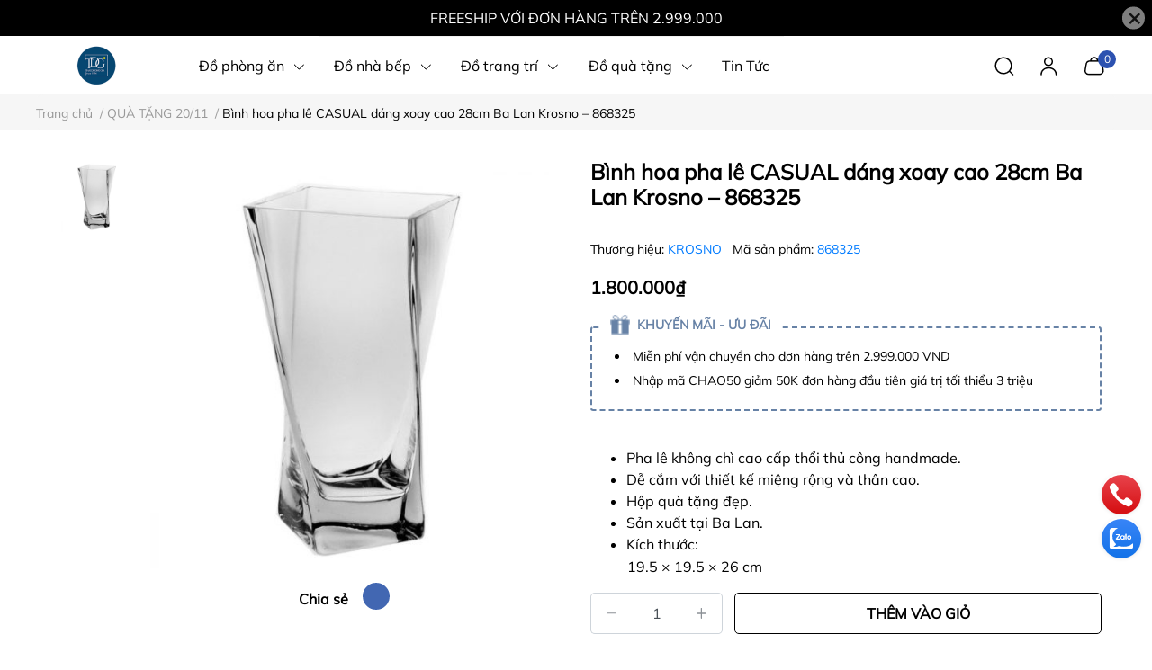

--- FILE ---
content_type: text/html; charset=utf-8
request_url: https://thaiduonggia.vn/binh-hoa-pha-le-casual-dang-xoay-cao-28cm-ba-lan-krosno-868325
body_size: 54581
content:
<!DOCTYPE html>     
<html lang="vi">                                          
	<head> 
		<!-- Google Tag Manager -->
<script>(function(w,d,s,l,i){w[l]=w[l]||[];w[l].push({'gtm.start':
new Date().getTime(),event:'gtm.js'});var f=d.getElementsByTagName(s)[0],
j=d.createElement(s),dl=l!='dataLayer'?'&l='+l:'';j.async=true;j.src=
'https://www.googletagmanager.com/gtm.js?id='+i+dl;f.parentNode.insertBefore(j,f);
})(window,document,'script','dataLayer','GTM-KDTMLCBG');</script>
<!-- End Google Tag Manager -->

		<script type="text/javascript">
			(function(c,l,a,r,i,t,y){
				c[a]=c[a]||function(){(c[a].q=c[a].q||[]).push(arguments)};
				t=l.createElement(r);t.async=1;t.src="https://www.clarity.ms/tag/"+i;
				y=l.getElementsByTagName(r)[0];y.parentNode.insertBefore(t,y);
			})(window, document, "clarity", "script", "neujzjralc");
		</script>
		<meta name="google-site-verification" content="s7wIknVrauN3L302GqWkjtZm4L9jXlNn4MsFz2QAezg" /> 
		<!-- Google tag (gtag.js) event -->
		<script>
			gtag('event', 'conversion_event_purchase', {
				// <event_parameters>
			});
		</script>
		<meta name="google-site-verification" content="tfsX1eKbNkKpOL_19kXor9omk4Z8MTnZhyeBXsyysy4" />
		<meta name="google-site-verification" content="REn5q7gS5WsGrIUX9Q9np_jq0gkG2S6-1AbUKEC5_vs" />

		<meta name="theme-color" content="#080808" />
		<link rel="canonical" href="https://thaiduonggia.vn/binh-hoa-pha-le-casual-dang-xoay-cao-28cm-ba-lan-krosno-868325"/>
		<meta http-equiv="Content-Type" content="text/html; charset=utf-8" />
		<meta name='revisit-after' content='2 days' />
		
				<meta name="robots" content="noodp,index,follow" />
		<meta name="viewport" content="width=device-width, initial-scale=1.0, maximum-scale=1.0"/>

		<meta name="description" content="Bình hoa pha lê CASUAL dáng xoay cao 28cm Ba Lan Krosno – 868325. Không chứa BPA, chì và các chất độc hại cho cơ thể. Nhập khẩu trực tiếp 100% chính hãng bởi Thái Dương Gia hơn 30 năm kinh nghiệm.">
		<title>Bình hoa pha lê CASUAL dáng xoay cao 28cm Ba Lan Krosno – 868325		</title>
		
	<script>
	  var iwish_template='product';
	  var iwish_cid=parseInt('0',10);	  
	</script>
	<script src="//bizweb.dktcdn.net/100/510/535/themes/947993/assets/iwishheader.js?1768464822330" type="text/javascript"></script>

		<meta name="keywords" content="Bình hoa pha lê CASUAL dáng xoay cao 28cm Ba Lan Krosno – 868325, QUÀ TẶNG 20/11, Krosno, Bình hoa pha lê cao cấp, BỘ QUÀ TẶNG DƯỚI 3 TRIỆU, Lọ hoa trong suốt, LỌ HOA, Săn khuyến mãi, Đồ quà tặng, Đồ trang trí, lọ hoa pha lê, lọ hoa cao cấp, Krosno, bình hoa đẹp, Ba Lan, Công ty cổ phần Thái Dương Gia, thaiduonggia.vn"/>		
		

	<meta property="og:type" content="product">
	<meta property="og:title" content="Bình hoa pha lê CASUAL dáng xoay cao 28cm Ba Lan Krosno – 868325">
	
		<meta property="og:image" content="https://bizweb.dktcdn.net/thumb/grande/100/510/535/products/binh-hoa-pha-le-casual-dang-xoay-cao-28cm-ba-lan-krosno-868325-01.jpg?v=1716049086213">
		<meta property="og:image:secure_url" content="https://bizweb.dktcdn.net/thumb/grande/100/510/535/products/binh-hoa-pha-le-casual-dang-xoay-cao-28cm-ba-lan-krosno-868325-01.jpg?v=1716049086213">
	
		<meta property="og:image" content="https://bizweb.dktcdn.net/thumb/grande/100/510/535/products/fwa6374028004000-fwa6062030004000-fwa6076027004000-1.jpg?v=1763093008343">
		<meta property="og:image:secure_url" content="https://bizweb.dktcdn.net/thumb/grande/100/510/535/products/fwa6374028004000-fwa6062030004000-fwa6076027004000-1.jpg?v=1763093008343">
	
	<meta property="og:price:amount" content="1.800.000">
	<meta property="og:price:currency" content="VND">

<meta property="og:description" content="Bình hoa pha lê CASUAL dáng xoay cao 28cm Ba Lan Krosno – 868325. Không chứa BPA, chì và các chất độc hại cho cơ thể. Nhập khẩu trực tiếp 100% chính hãng bởi Thái Dương Gia hơn 30 năm kinh nghiệm.">
<meta property="og:url" content="https://thaiduonggia.vn/binh-hoa-pha-le-casual-dang-xoay-cao-28cm-ba-lan-krosno-868325">
<meta property="og:site_name" content="Công ty cổ phần Thái Dương Gia">
		<link rel="icon" href="//bizweb.dktcdn.net/100/510/535/themes/947993/assets/favicon.png?1768464822330" type="image/x-icon" />
		<link  rel="dns-prefetch" href="https://fonts.googleapis.com">
<link  rel="dns-prefetch" href="https://fonts.gstatic.com" >
<link  rel="dns-prefetch" href="https://bizweb.dktcdn.net" >
<link rel="dns-prefetch" href="https://thaiduonggia.vn">
<link rel="preload" as='style' type="text/css" href="//bizweb.dktcdn.net/100/510/535/themes/947993/assets/main.css?1768464822330" />

<link rel="preload" href="//bizweb.dktcdn.net/100/510/535/themes/947993/assets/mulish-regular.ttf?1768464822330" as="font" type="font/ttf" crossorigin="anonymous">

<link rel="preload" as='style'  type="text/css" href="//bizweb.dktcdn.net/100/510/535/themes/947993/assets/index.css?1768464822330">

<link rel="preload" as='style'  type="text/css" href="https://mixcdn.egany.com/themes/assets/bootstrap-4-3-min.css">
<link rel="preload" as='style'  type="text/css" href="//bizweb.dktcdn.net/100/510/535/themes/947993/assets/responsive.css?1768464822330">
<link rel="preload" as='style'  type="text/css" href="//bizweb.dktcdn.net/100/510/535/themes/947993/assets/product-infor-style.css?1768464822330">
<link rel="preload" as='style'  type="text/css" href="//bizweb.dktcdn.net/100/510/535/themes/947993/assets/product-style.css?1768464822330">

<link rel="preload" as='style'  type="text/css" href="//bizweb.dktcdn.net/100/510/535/themes/947993/assets/quickviews-popup-cart.css?1768464822330">


<link rel="preload" as="image" href="//bizweb.dktcdn.net/thumb/large/100/510/535/products/binh-hoa-pha-le-casual-dang-xoay-cao-28cm-ba-lan-krosno-868325-01.jpg?v=1716049086213">

		<link rel="stylesheet" href="https://mixcdn.egany.com/themes/assets/bootstrap-4-3-min.css">
		<link href="//bizweb.dktcdn.net/100/510/535/themes/947993/assets/main.css?1768464822330" rel="stylesheet"/>
		<link rel="preload" as="script" href="https://mixcdn.egany.com/themes/assets/jquery.js"/>
		<script src="https://mixcdn.egany.com/themes/assets/jquery.js" type="text/javascript"></script>
				<link rel="preload" as="script" href="//bizweb.dktcdn.net/100/510/535/themes/947993/assets/slick-min.js?1768464822330" />
		<script src="//bizweb.dktcdn.net/100/510/535/themes/947993/assets/slick-min.js?1768464822330" type="text/javascript"></script>
								
		
		<link href="//bizweb.dktcdn.net/100/510/535/themes/947993/assets/product-style.css?1768464822330" rel="stylesheet" type="text/css" media="all" />
		
		
		
		<link href="//bizweb.dktcdn.net/100/510/535/themes/947993/assets/product-infor-style.css?1768464822330" rel="stylesheet" type="text/css" media="all" />
		<link href="//bizweb.dktcdn.net/100/510/535/themes/947993/assets/responsive.css?1768464822330" rel="stylesheet" type="text/css" media="all" />

		<style>
			:root{
				--text-color: #000000;
				--body-background: #F8F8F8;
				--text-secondary-color: #666666;
				--primary-color: #080808;
				--secondary-color:#292929;
				--price-color: #000000;
				--subheader-background: #e5677d;
				--subheader-color: #f9f9f6;
				--header-category-bg: #a50a06;
				--header-category-color: #fff3f4;
				--label-background: #ffffff;
				--label-color: #d0021b;
				--footer-bg:#054473;
				--footer-color:#ffffff;
				--show-loadmore: none!important;				--order-loadmore: -1!important;				--sale-pop-color: #d82e4d;
				--addtocart-bg: #000000;
				--addtocart-text-color: #ffffff;
				--cta-color: #000000;
				--section-coupon-bg: #ffffff;
				--coupon-title-color: #372720;
				--coupon-button-color: #3a6fb5;
				--col-menu: 4;
				--border-color: #f1f1f1;
				--link-color: #2F80ED;
				--coupon-code-background: #ffffff;
				--coupon-lite-border: #3a6fb5;
				--product-promotion-bg: #f33828;
				--policies-bg: #ffffff;
				--policies-color: #000000;
				--product-promotion-color: #6782A6;
				--reviewBg: #5d5dff;
				--starColor: #f5cb23;
			}
			.modal-scrollbar-measure {
				display: none;
			}
			@font-face {
				font-family: 'Mulish';
				font-style: normal;
				font-weight: 400;
				font-display: swap;
				src: url(//bizweb.dktcdn.net/100/510/535/themes/947993/assets/mulish-regular.ttf?1768464822330) format('truetype');
			}


			/**
			@font-face {
			font-family: 'Mulish';
			font-style: normal;
			font-weight: 700;
			font-display: swap;
			src: url(//bizweb.dktcdn.net/100/510/535/themes/947993/assets/mulish-semibold.ttf?1768464822330) format('truetype');
			}
			@font-face {
			font-family: 'Mulish';
			font-style: normal;
			font-weight: 800;
			font-display: swap;
			src: url(//bizweb.dktcdn.net/100/510/535/themes/947993/assets/mulish-semibold.ttf?1768464822330) format('truetype');
			}
			**/
		</style>

		<style>
	.swatch-element {
		position: relative;
		/**margin: 8px 10px 0px 0px; **/
	}
	.swatch-element:not(.color){
			overflow: hidden

	}
	.swatch-element-list{
		display: flex;
		flex-wrap: wrap;
		gap: 10px 
	}
	.swatch-div{
		margin-bottom: 30px
	}
	.swatch-element.color {
		/**margin: 8px 15px 0px 0px;**/
	}
	

								.swatch-element.color .xanh-den {
		background-color:#2E314E;
	}
	.swatch-element.color .xanh-den.image-type {
		background: url(//bizweb.dktcdn.net/100/510/535/themes/947993/assets/color_1.png?1768464822330) no-repeat center center;
		background-size: cover;
	}
									.swatch-element.color .den {
		background-color:#111112;
	}
	.swatch-element.color .den.image-type {
		background: url(//bizweb.dktcdn.net/100/510/535/themes/947993/assets/color_2.png?1768464822330) no-repeat center center;
		background-size: cover;
	}
									.swatch-element.color .kem {
		background-color:#f8f6f1;
	}
	.swatch-element.color .kem.image-type {
		background: url(//bizweb.dktcdn.net/100/510/535/themes/947993/assets/color_3.png?1768464822330) no-repeat center center;
		background-size: cover;
	}
									.swatch-element.color .hong {
		background-color:#f5cac8;
	}
	.swatch-element.color .hong.image-type {
		background: url(//bizweb.dktcdn.net/100/510/535/themes/947993/assets/color_4.png?1768464822330) no-repeat center center;
		background-size: cover;
	}
									.swatch-element.color .nau-nhat {
		background-color:#A77862;
	}
	.swatch-element.color .nau-nhat.image-type {
		background: url(//bizweb.dktcdn.net/100/510/535/themes/947993/assets/color_5.png?1768464822330) no-repeat center center;
		background-size: cover;
	}
									.swatch-element.color .nau-dam {
		background-color:#4E2C29;
	}
	.swatch-element.color .nau-dam.image-type {
		background: url(//bizweb.dktcdn.net/100/510/535/themes/947993/assets/color_6.png?1768464822330) no-repeat center center;
		background-size: cover;
	}
									.swatch-element.color .xanh-la {
		background-color:#93C062;
	}
	.swatch-element.color .xanh-la.image-type {
		background: url(//bizweb.dktcdn.net/100/510/535/themes/947993/assets/color_7.png?1768464822330) no-repeat center center;
		background-size: cover;
	}
									.swatch-element.color .cam {
		background-color:#F8632E;
	}
	.swatch-element.color .cam.image-type {
		background: url(//bizweb.dktcdn.net/100/510/535/themes/947993/assets/color_8.png?1768464822330) no-repeat center center;
		background-size: cover;
	}
									.swatch-element.color .do {
		background-color:#ec042f;
	}
	.swatch-element.color .do.image-type {
		background: url(//bizweb.dktcdn.net/100/510/535/themes/947993/assets/color_9.png?1768464822330) no-repeat center center;
		background-size: cover;
	}
									.swatch-element.color .trang {
		background-color:#f1f0f1;
	}
	.swatch-element.color .trang.image-type {
		background: url(//bizweb.dktcdn.net/100/510/535/themes/947993/assets/color_10.png?1768464822330) no-repeat center center;
		background-size: cover;
	}
		
	.swatch-element.color + .tooltip {
		z-index: -1;
		white-space: nowrap;
	}
	.swatch-element.color:hover + .tooltip {
		opacity: 1;
		z-index: 100;
		top: -30px;
		min-width: 30px;
		background: #000;
		color: #fff;
		padding: 4px 6px;
		font-size: 10px;
		border-radius: 4px;
	}
	.swatch-element.color:hover + .tooltip:after {
		content: '';
		position: absolute;
		left: 16px;
		bottom: -3px;
		width: 0;
		height: 0;
		border-style: solid;
		border-width: 3px 2.5px 0 2.5px;
		border-color: #000 transparent transparent transparent;
	}
	.swatch-element.color:hover label{
		box-shadow: 0 0 0 1px #000, inset 0 0 0 4px #fff;
		transform: scale(1.1);
	}
	.swatch-element label {
		padding: 10px;
		font-size: 14px;
		border-radius: 6px;
		height: 30px !important;
		min-width: auto !important;
		white-space: nowrap;
		display: flex;
		align-items: center;
		justify-content: center;
		border: 1px solid #ccc;
		border-radius: 4px;
	}
	.swatch-element input {
		width: 100%;
		height: 100%;
		opacity: 0;
		position: absolute;
		z-index: 3;
		top: 0;
		left: 0;
		cursor: pointer;
		
	}
	.swatch .swatch-element:not(.color) input:checked + label {
	border-color: var(--primary-color) !important;
		color: var(--primary-color); 
		position: relative;
	}
	.swatch .swatch-element:not(.color) input:checked + label:after {
		content: '';
		background: url("[data-uri]");
		background-repeat: no-repeat;
		background-size: contain;
		position: absolute;
		top: 0px;
		right: 0;
		width: 6px;
		height: 6px;
	}
	.swatch .swatch-element:not(.color) input:checked + label:before {
		content: '';
		padding: 4px;
		font-size: 10px;
		line-height: 1;
		position: absolute;
		top: -15px;
		right: -13px;
		background: var(--primary-color);
		width: 26px;
		height: 24px;
		transform: rotate(45deg);
		    border-radius: 100%;
	}
	.swatch .color label {
		width: 33px;
		min-width: unset !important;
		height: 33px !important;
		line-height: 33px !important;
		border-radius: 6px !important;
		border: 1px solid #eee;
	}
	.swatch .color label:before {
		content: none;
	}
	.swatch {
		display: flex;
		align-items: center;
		flex-wrap: wrap;
		gap: 10px;
	}
	.swatch .header {
		font-weight: bold;
		color: #333;
		flex: 0 0 100%;
		display: flex;
		justify-content: space-between;
		align-items: center
	}
	.swatch .color label {
		position: relative;
		z-index: 2;
		border-radius: 100% !important;
		transition: box-shadow .25s ease, transform .25s ease;
		border: none
	}
	.swatch .color span {
		content: '';
		position: absolute;
		width: calc(100% + 1px);
		height: calc(100% + 1px);
		border-radius: 100%;
		background: #fff;
		top: 50%;
		left: 50%;
		z-index: 0;
		transform: translate(-50%, -50%);
		box-shadow: 0 0 0 1px rgba(0,0,0,.1);
	}
	.swatch .color input:checked + label {
		box-shadow: 0 0 0 1px #000, inset 0 0 0 4px #fff;
	}
	.swatch .color input:checked ~ span {
		opacity: 1;
		border: 1px solid #ccc;
	}
	.quick-view-product .swatch {
		padding: var(--block-spacing) 0;
	}
	.item_product_main .swatch-element.color {
		margin-right: 5px;
		margin-top: 5px;
	}
	.item_product_main .swatch .color label {
		width: 26px;
		height: 26px!important;
		line-height: 26px!important;
		padding: 0;
	}
	.swatch-color .swatch-element.color:hover + .tooltip{
    opacity: 1;
    z-index: 100;
    min-width: 30px;
    background: #000;
    color: #fff;
    padding: 4px 12px;
    border-radius: 4px;
    top: auto;
    bottom: calc(100% + 12px);
    left: calc(50% );
    transform: translateX(-50%);
    font-size: 12px;
	}
	.swatch-color .swatch-element.color:hover + .tooltip:after {
		border-style: solid;
		border-width: 3px 2.5px 0 2.5px;
		border-color: #000 transparent transparent transparent;
		background: #333333;
		content: "";
		height: 8px;
		position: absolute;
		transform: rotate(45deg);
		width: 8px;
		left: calc(50% - 4px);
		bottom: -4px;
	}
	span.swatch-value {
    font-weight: normal;
    font-size: 14px;
}
</style>		
		
				
				<script>
	var Bizweb = Bizweb || {};
	Bizweb.store = 'thaiduonggia.mysapo.net';
	Bizweb.id = 510535;
	Bizweb.theme = {"id":947993,"name":"EGA Sportswear-Main","role":"main"};
	Bizweb.template = 'product';
	if(!Bizweb.fbEventId)  Bizweb.fbEventId = 'xxxxxxxx-xxxx-4xxx-yxxx-xxxxxxxxxxxx'.replace(/[xy]/g, function (c) {
	var r = Math.random() * 16 | 0, v = c == 'x' ? r : (r & 0x3 | 0x8);
				return v.toString(16);
			});		
</script>
<script>
	(function () {
		function asyncLoad() {
			var urls = ["//newproductreviews.sapoapps.vn/assets/js/productreviews.min.js?store=thaiduonggia.mysapo.net","https://buyx-gety.sapoapps.vn/assets/script.v2.js?store=thaiduonggia.mysapo.net","https://popup.sapoapps.vn/api/genscript/script?store=thaiduonggia.mysapo.net"];
			for (var i = 0; i < urls.length; i++) {
				var s = document.createElement('script');
				s.type = 'text/javascript';
				s.async = true;
				s.src = urls[i];
				var x = document.getElementsByTagName('script')[0];
				x.parentNode.insertBefore(s, x);
			}
		};
		window.attachEvent ? window.attachEvent('onload', asyncLoad) : window.addEventListener('load', asyncLoad, false);
	})();
</script>


<script>
	window.BizwebAnalytics = window.BizwebAnalytics || {};
	window.BizwebAnalytics.meta = window.BizwebAnalytics.meta || {};
	window.BizwebAnalytics.meta.currency = 'VND';
	window.BizwebAnalytics.tracking_url = '/s';

	var meta = {};
	
	meta.product = {"id": 35853550, "vendor": "KROSNO", "name": "Bình hoa pha lê CASUAL dáng xoay cao 28cm Ba Lan Krosno – 868325",
	"type": "Pha lê gia dụng Ba Lan", "price": 1800000 };
	
	
	for (var attr in meta) {
	window.BizwebAnalytics.meta[attr] = meta[attr];
	}
</script>

	
		<script src="/dist/js/stats.min.js?v=96f2ff2"></script>
	



<!-- Google tag (gtag.js) -->
<script async src="https://www.googletagmanager.com/gtag/js?id=G-PYVSQKEBHB"></script>
<script>
  window.dataLayer = window.dataLayer || [];
  function gtag(){dataLayer.push(arguments);}
  gtag('js', new Date());

  gtag('config', 'G-PYVSQKEBHB');
</script>
<script>

	window.enabled_enhanced_ecommerce = true;

</script>

<script>

	try {
		gtag('event', 'view_item', {
			items: [
				{
					id: 35853550,
					name: "Bình hoa pha lê CASUAL dáng xoay cao 28cm Ba Lan Krosno – 868325",
					brand: "KROSNO",
					category: "Pha lê gia dụng Ba Lan",
					variant: "Default Title",
					price: '1800000'
				}
			]
		});
	} catch(e) { console.error('ga script error', e);}

</script>




<!--Facebook Pixel Code-->
<script>
	!function(f, b, e, v, n, t, s){
	if (f.fbq) return; n = f.fbq = function(){
	n.callMethod?
	n.callMethod.apply(n, arguments):n.queue.push(arguments)}; if (!f._fbq) f._fbq = n;
	n.push = n; n.loaded = !0; n.version = '2.0'; n.queue =[]; t = b.createElement(e); t.async = !0;
	t.src = v; s = b.getElementsByTagName(e)[0]; s.parentNode.insertBefore(t, s)}
	(window,
	document,'script','https://connect.facebook.net/en_US/fbevents.js');
	fbq('init', '3783543251902534', {} , {'agent': 'plsapo'}); // Insert your pixel ID here.
	fbq('track', 'PageView',{},{ eventID: Bizweb.fbEventId });
	
	fbq('track', 'ViewContent', {
	content_ids: [35853550],
	content_name: '"Bình hoa pha lê CASUAL dáng xoay cao 28cm Ba Lan Krosno – 868325"',
	content_type: 'product_group',
	value: '1800000',
	currency: window.BizwebAnalytics.meta.currency
	}, { eventID: Bizweb.fbEventId });
	
</script>
<noscript>
	<img height='1' width='1' style='display:none' src='https://www.facebook.com/tr?id=3783543251902534&ev=PageView&noscript=1' />
</noscript>
<!--DO NOT MODIFY-->
<!--End Facebook Pixel Code-->



<script>
	var eventsListenerScript = document.createElement('script');
	eventsListenerScript.async = true;
	
	eventsListenerScript.src = "/dist/js/store_events_listener.min.js?v=1b795e9";
	
	document.getElementsByTagName('head')[0].appendChild(eventsListenerScript);
</script>





		

		

		
<script type="application/ld+json">
        {
        "@context": "http://schema.org",
        "@type": "BreadcrumbList",
        "itemListElement": 
        [
            {
                "@type": "ListItem",
                "position": 1,
                "item": 
                {
                  "@id": "https://thaiduonggia.vn",
                  "name": "Trang chủ"
                }
            },
      
            {
                "@type": "ListItem",
                "position": 2,
                "item": 
                {
                  "@id": "https://thaiduonggia.vn/binh-hoa-pha-le-casual-dang-xoay-cao-28cm-ba-lan-krosno-868325",
                  "name": "Bình hoa pha lê CASUAL dáng xoay cao 28cm Ba Lan Krosno – 868325"
                }
            }
      
        
      
      
      
      
    
        ]
        }
</script>
		<!--
Theme Information
--------------------------------------
Theme ID: EGA Sportswear
Version: v1.0.1_20240405
Company: EGANY
changelog: //bizweb.dktcdn.net/100/510/535/themes/947993/assets/ega-changelog.js?1768464822330
---------------------------------------
-->
		<script>var ProductReviewsAppUtil=ProductReviewsAppUtil || {};ProductReviewsAppUtil.store={name: 'Công ty cổ phần Thái Dương Gia'};</script>
		
		<script>
			window.themeScripts = [
				"//bizweb.dktcdn.net/100/510/535/themes/947993/assets/slick-min.js?1768464822330" ,
				
				"//bizweb.dktcdn.net/100/510/535/themes/947993/assets/plugin.js?1768464822330",
				
				"https://mixcdn.egany.com/themes/assets/lightgallery.js",
				
				



			]
			window.sectionScripts = [
				
				
				"//bizweb.dktcdn.net/100/510/535/themes/947993/assets/quickview.js?1768464822330",
				
			]
			window.themeCss = [
				"//bizweb.dktcdn.net/100/510/535/themes/947993/assets/font.css?1768464822330",
				"//bizweb.dktcdn.net/100/510/535/themes/947993/assets/quickviews-popup-cart.css?1768464822330",
				
				"//bizweb.dktcdn.net/100/510/535/themes/947993/assets/lightbox.css?1768464822330",
				
			]
		</script>
		<link href="//bizweb.dktcdn.net/100/510/535/themes/947993/assets/appcombo.css?1768464822330" rel="stylesheet" type="text/css" media="all" />
		<link href="//bizweb.dktcdn.net/100/510/535/themes/947993/assets/iwish.css?1768464822330" rel="stylesheet" type="text/css" media="all" />
	</head>
	<body id="template-product">
		<div class="opacity_menu"></div>
		<link rel="preload" as='style'  type="text/css" href="//bizweb.dktcdn.net/100/510/535/themes/947993/assets/header.css?1768464822330">
		<link rel="stylesheet" href="//bizweb.dktcdn.net/100/510/535/themes/947993/assets/header.css?1768464822330">


<div class="top-banner position-relative" style="background: #000000;">
	<div class="container text-center px-0" >
		<a class="position-relative d-block"
		   href="/collections/all" 
		   title="FREESHIP VỚI ĐƠN HÀNG TRÊN 2.999.000" style="color: #ffffff">
			FREESHIP VỚI ĐƠN HÀNG TRÊN 2.999.000		</a>
		<button type="button" class="close " 
				aria-label="Close" style="z-index: 9;"><span aria-hidden="true">×</span></button>
	</div>
</div>
<script>
	$(document).ready(()=>{
		$('.top-banner .close').click(()=>{
			$('.top-banner').slideToggle()
			sessionStorage.setItem("top-banner",true)
		})
	})
</script>

<header class="ega-header ega-pos--relative">
    <div class="header-wrap container">
		<div class="toggle-nav btn menu-bar mr-4 ml-0 p-0  d-lg-none d-flex text-white">
			<span class="bar"></span>
			<span class="bar"></span>
			<span class="bar"></span>
		</div>
		<div id="logo">
			
			<a href="/" class="logo-wrapper ">	
				<img class="img-fluid"
					 src="//bizweb.dktcdn.net/100/510/535/themes/947993/assets/logo.png?1768464822330" 
					 alt="logo Công ty cổ phần Thái Dương Gia"
					 width="134"
					 height="45"
					 >
			</a>
			
        </div>
		<div class="navigation--horizontal d-lg-flex align-items-center d-none">
			<div class=" navigation-wrapper navigation-horizontal-wrapper ">
				<nav>
<ul  class="navigation navigation-horizontal list-group list-group-flush scroll">
		
	
	
			<li class="menu-item list-group-item">
		<a href="/do-phong-an" class="menu-item__link" title="Đồ phòng ăn">
					<span> 
			Đồ phòng ăn</span>	 
			
			<i class='float-right' data-toggle-submenu>
				

<svg class="icon" >
	<use xlink:href="#icon-arrow" />
</svg>			</i>
			
			
			</a>			
			
						
			
										<div class="submenu scroll  mega-menu ">
			<div class='toggle-submenu d-lg-none d-xl-none'>
				<i class='mr-3'>
					

<svg class="icon" style="transform: rotate(180deg)"
>
	<use xlink:href="#icon-arrow" />
</svg>				</i>
				<span>Đồ phòng ăn </span>
			</div>
			<ul class="submenu__list container">
			
			
			
			<li class="submenu__col">
				<span class="submenu__item submenu__item--main">
					<a class="link" href="/bo-bat-dia-cao-cap" title="BỘ BÁT ĐĨA CAO CẤP">BỘ BÁT ĐĨA CAO CẤP</a>
				</span>
				
				 <span class="submenu__item submenu__item">
					 <a class="link" href="/bat-dia-su" title="Bát đĩa sứ">Bát đĩa sứ</a>
				 </span>
				
				 <span class="submenu__item submenu__item">
					 <a class="link" href="/bat-dia-nhap-khau-phap" title="Bát đĩa nhập khẩu Pháp">Bát đĩa nhập khẩu Pháp</a>
				 </span>
				
				 <span class="submenu__item submenu__item">
					 <a class="link" href="/bat-dia-su-xuong" title="Bát đĩa sứ xương cao cấp">Bát đĩa sứ xương cao cấp</a>
				 </span>
				
				 <span class="submenu__item submenu__item">
					 <a class="link" href="/bo-bat-dia-cao-cap-hoa-van" title="Bộ bát đĩa cao cấp hoa văn">Bộ bát đĩa cao cấp hoa văn</a>
				 </span>
				
				 <span class="submenu__item submenu__item">
					 <a class="link" href="/bo-bat-dia-su-trang-han-quoc" title="Bộ bát đĩa sứ trắng Hàn Quốc">Bộ bát đĩa sứ trắng Hàn Quốc</a>
				 </span>
				
				 <span class="submenu__item submenu__item">
					 <a class="link" href="/bo-bat-dia-su-xuong-han-quoc" title="Bộ bát đĩa sứ xương Hàn Quốc">Bộ bát đĩa sứ xương Hàn Quốc</a>
				 </span>
				
				 <span class="submenu__item submenu__item">
					 <a class="link" href="/y-nghia-va-tam-quan-trong-cua-bo-bat-dia-thap-huong" title="Bộ Bát Đĩa Thờ Cúng">Bộ Bát Đĩa Thờ Cúng</a>
				 </span>
				
			</li>
			
			
			
			
			<li class="submenu__col">
				<span class="submenu__item submenu__item--main">
					<a class="link" href="/bat" title="BÁT">BÁT</a>
				</span>
				
				 <span class="submenu__item submenu__item">
					 <a class="link" href="/bat-an-com" title="Bát ăn cơm">Bát ăn cơm</a>
				 </span>
				
				 <span class="submenu__item submenu__item">
					 <a class="link" href="/bat-an-sup" title="Bát ăn súp">Bát ăn súp</a>
				 </span>
				
				 <span class="submenu__item submenu__item">
					 <a class="link" href="/bat-an-my" title="Bát ăn mỳ">Bát ăn mỳ</a>
				 </span>
				
				 <span class="submenu__item submenu__item">
					 <a class="link" href="/bat-to-pho" title="Bát tô phở">Bát tô phở</a>
				 </span>
				
				 <span class="submenu__item submenu__item">
					 <a class="link" href="/bat-dung-canh" title="Bát đựng canh">Bát đựng canh</a>
				 </span>
				
				 <span class="submenu__item submenu__item">
					 <a class="link" href="/bat-co-nap" title="Bát có nắp">Bát có nắp</a>
				 </span>
				
				 <span class="submenu__item submenu__item">
					 <a class="link" href="/bat-cham" title="Bát chấm">Bát chấm</a>
				 </span>
				
			</li>
			
			
			
			
			<li class="submenu__col">
				<span class="submenu__item submenu__item--main">
					<a class="link" href="/dia" title="ĐĨA">ĐĨA</a>
				</span>
				
				 <span class="submenu__item submenu__item">
					 <a class="link" href="/dia-kieu-dang-dac-biet" title="Đĩa kiểu dáng đặc biệt">Đĩa kiểu dáng đặc biệt</a>
				 </span>
				
				 <span class="submenu__item submenu__item">
					 <a class="link" href="/dia-vuong" title="Đĩa vuông">Đĩa vuông</a>
				 </span>
				
				 <span class="submenu__item submenu__item">
					 <a class="link" href="/dia-oval-bau-duc" title="Đĩa oval/ bầu dục">Đĩa oval/ bầu dục</a>
				 </span>
				
				 <span class="submenu__item submenu__item">
					 <a class="link" href="/dia-sau-long-dia-sup" title="Đĩa sâu lòng/ đĩa súp">Đĩa sâu lòng/ đĩa súp</a>
				 </span>
				
				 <span class="submenu__item submenu__item">
					 <a class="link" href="/dia-lot-bat" title="Đĩa lót bát">Đĩa lót bát</a>
				 </span>
				
				 <span class="submenu__item submenu__item">
					 <a class="link" href="/dia-trai-cay" title="Đĩa trái cây">Đĩa trái cây</a>
				 </span>
				
				 <span class="submenu__item submenu__item">
					 <a class="link" href="/dia-an-salad" title="Đĩa ăn salad">Đĩa ăn salad</a>
				 </span>
				
				 <span class="submenu__item submenu__item">
					 <a class="link" href="/dia-cham" title="Đĩa chấm">Đĩa chấm</a>
				 </span>
				
				 <span class="submenu__item submenu__item">
					 <a class="link" href="/dia-tron" title="Đĩa tròn">Đĩa tròn</a>
				 </span>
				
			</li>
			
			
			
			
			<li class="submenu__col">
				<span class="submenu__item submenu__item--main">
					<a class="link" href="/ly" title="LY">LY</a>
				</span>
				
				 <span class="submenu__item submenu__item">
					 <a class="link" href="/bo-ly-uong-ruou" title="Bộ ly uống rượu">Bộ ly uống rượu</a>
				 </span>
				
				 <span class="submenu__item submenu__item">
					 <a class="link" href="/bo-ly-uong-bia" title="Bộ ly uống bia">Bộ ly uống bia</a>
				 </span>
				
				 <span class="submenu__item submenu__item">
					 <a class="link" href="/bo-ly-pha-le" title="Bộ ly vang pha lê">Bộ ly vang pha lê</a>
				 </span>
				
				 <span class="submenu__item submenu__item">
					 <a class="link" href="/bo-ly-thuy-tinh" title="Bộ ly thủy tinh">Bộ ly thủy tinh</a>
				 </span>
				
				 <span class="submenu__item submenu__item">
					 <a class="link" href="/bo-binh-ly" title="Bộ bình ly">Bộ bình ly</a>
				 </span>
				
				 <span class="submenu__item submenu__item">
					 <a class="link" href="/bo-ly-uong-nuoc-thuy-tinh-cao-cap" title="Bộ ly uống nước thủy tinh cao cấp">Bộ ly uống nước thủy tinh cao cấp</a>
				 </span>
				
				 <span class="submenu__item submenu__item">
					 <a class="link" href="/ly-vang-kham-vang" title="Ly vang khám vàng">Ly vang khám vàng</a>
				 </span>
				
			</li>
			
			
			
			
			<li class="submenu__col">
				<span class="submenu__item submenu__item--main">
					<a class="link" href="/coc" title="CỐC">CỐC</a>
				</span>
				
				 <span class="submenu__item submenu__item">
					 <a class="link" href="/bo-binh-coc-thuy-tinh" title="Bộ bình cốc thủy tinh">Bộ bình cốc thủy tinh</a>
				 </span>
				
				 <span class="submenu__item submenu__item">
					 <a class="link" href="/coc-uong-ruou" title="Cốc uống rượu">Cốc uống rượu</a>
				 </span>
				
				 <span class="submenu__item submenu__item">
					 <a class="link" href="/coc-uong-ca-phe" title="Cốc uống cà phê">Cốc uống cà phê</a>
				 </span>
				
				 <span class="submenu__item submenu__item">
					 <a class="link" href="/coc-uong-bia" title="Cốc uống bia">Cốc uống bia</a>
				 </span>
				
				 <span class="submenu__item submenu__item">
					 <a class="link" href="/coc-uong-sinh-to" title="Cốc uống sinh tố">Cốc uống sinh tố</a>
				 </span>
				
				 <span class="submenu__item submenu__item">
					 <a class="link" href="/coc-cao" title="Cốc cao">Cốc cao</a>
				 </span>
				
				 <span class="submenu__item submenu__item">
					 <a class="link" href="/coc-thap" title="Cốc thấp">Cốc thấp</a>
				 </span>
				
			</li>
			
			
			
			
			<li class="submenu__col">
				<span class="submenu__item submenu__item--main">
					<a class="link" href="/binh-dung-ruou-pha-le" title="BÌNH ĐỰNG RƯỢU PHA LÊ">BÌNH ĐỰNG RƯỢU PHA LÊ</a>
				</span>
				
				 <span class="submenu__item submenu__item">
					 <a class="link" href="/bo-coc-binh-ruou-pha-le" title="Bộ cốc bình rượu pha lê">Bộ cốc bình rượu pha lê</a>
				 </span>
				
				 <span class="submenu__item submenu__item">
					 <a class="link" href="/binh-dung-ruou-vang-pha-le" title="Bình đựng rượu vang pha lê">Bình đựng rượu vang pha lê</a>
				 </span>
				
				 <span class="submenu__item submenu__item">
					 <a class="link" href="/binh-dung-ruou-manh-pha-le" title="Bình đựng rượu mạnh pha lê">Bình đựng rượu mạnh pha lê</a>
				 </span>
				
			</li>
			
			
			
			
			<li class="submenu__col">
				<span class="submenu__item submenu__item--main">
					<a class="link" href="/binh-dung-nuoc" title="BÌNH ĐỰNG NƯỚC">BÌNH ĐỰNG NƯỚC</a>
				</span>
				
				 <span class="submenu__item submenu__item">
					 <a class="link" href="/bo-coc-binh-nuoc-1" title="Bộ cốc bình nước">Bộ cốc bình nước</a>
				 </span>
				
				 <span class="submenu__item submenu__item">
					 <a class="link" href="/binh-dung-nuoc-thuy-tinh" title="Bình đựng nước thuỷ tinh">Bình đựng nước thuỷ tinh</a>
				 </span>
				
				 <span class="submenu__item submenu__item">
					 <a class="link" href="/binh-dung-nuoc-pha-le" title="Bình đựng nước pha lê">Bình đựng nước pha lê</a>
				 </span>
				
			</li>
			
			
			
			
			<li class="submenu__col">
				<span class="submenu__item submenu__item--main">
					<a class="link" href="/bo-tach-am-tra-ca-phe" title="BỘ TÁCH, ẤM TRÀ, CÀ PHÊ">BỘ TÁCH, ẤM TRÀ, CÀ PHÊ</a>
				</span>
				
				 <span class="submenu__item submenu__item">
					 <a class="link" href="/bo-am-tra-su-xuong-han-quoc" title="Bộ ấm trà sứ xương Hàn Quốc">Bộ ấm trà sứ xương Hàn Quốc</a>
				 </span>
				
				 <span class="submenu__item submenu__item">
					 <a class="link" href="/bo-am-tra-cao-cap" title="Bộ ấm trà cao cấp">Bộ ấm trà cao cấp</a>
				 </span>
				
				 <span class="submenu__item submenu__item">
					 <a class="link" href="/bo-tach-tra" title="Bộ tách trà">Bộ tách trà</a>
				 </span>
				
				 <span class="submenu__item submenu__item">
					 <a class="link" href="/ca-su" title="Ca sứ">Ca sứ</a>
				 </span>
				
			</li>
			
			
			
			
			<li class="submenu__col">
				<span class="submenu__item submenu__item--main">
					<a class="link" href="/dua-gac-dua-thia-dia" title="ĐŨA, GÁC ĐŨA, THÌA DĨA">ĐŨA, GÁC ĐŨA, THÌA DĨA</a>
				</span>
				
				 <span class="submenu__item submenu__item">
					 <a class="link" href="/bo-thia-dua-inox" title="Bộ thìa đũa inox">Bộ thìa đũa inox</a>
				 </span>
				
				 <span class="submenu__item submenu__item">
					 <a class="link" href="/dua-go-dua-tre-dua-nhua-nhat-ban" title="Đũa gỗ, đũa tre, đũa nhựa Nhật Bản">Đũa gỗ, đũa tre, đũa nhựa Nhật Bản</a>
				 </span>
				
				 <span class="submenu__item submenu__item">
					 <a class="link" href="/gac-dua" title="Gác đũa">Gác đũa</a>
				 </span>
				
			</li>
			
			
			
			
			<li class="submenu__item submenu__item--main">
					<a class="link" href="/xo-dung-da" title="XÔ ĐỰNG ĐÁ">XÔ ĐỰNG ĐÁ</a>
				</li>
			
			
			
			
			<li class="submenu__item submenu__item--main">
					<a class="link" href="/bep-nen" title="BẾP NẾN">BẾP NẾN</a>
				</li>
			
			
		</ul>
		</div>
			</li>
	
	
	
			<li class="menu-item list-group-item">
		<a href="/do-nha-bep" class="menu-item__link" title="Đồ nhà bếp">
					<span> 
			Đồ nhà bếp</span>	 
			
			<i class='float-right' data-toggle-submenu>
				

<svg class="icon" >
	<use xlink:href="#icon-arrow" />
</svg>			</i>
			
			
			</a>			
			
						
			
										<div class="submenu scroll  mega-menu ">
			<div class='toggle-submenu d-lg-none d-xl-none'>
				<i class='mr-3'>
					

<svg class="icon" style="transform: rotate(180deg)"
>
	<use xlink:href="#icon-arrow" />
</svg>				</i>
				<span>Đồ nhà bếp </span>
			</div>
			<ul class="submenu__list container">
			
			
			
			<li class="submenu__col">
				<span class="submenu__item submenu__item--main">
					<a class="link" href="/binh-hu-lo-thuy-tinh" title="BÌNH, HŨ, LỌ THUỶ TINH">BÌNH, HŨ, LỌ THUỶ TINH</a>
				</span>
				
				 <span class="submenu__item submenu__item">
					 <a class="link" href="/hu-thuy-tinh" title="Hũ thủy tinh">Hũ thủy tinh</a>
				 </span>
				
				 <span class="submenu__item submenu__item">
					 <a class="link" href="/binh-nap-van" title="Bình nắp vặn">Bình nắp vặn</a>
				 </span>
				
				 <span class="submenu__item submenu__item">
					 <a class="link" href="/lo-nap-cai" title="Lọ nắp cài">Lọ nắp cài</a>
				 </span>
				
				 <span class="submenu__item submenu__item">
					 <a class="link" href="/binh-ngam-ruou" title="Bình ngâm rượu">Bình ngâm rượu</a>
				 </span>
				
				 <span class="submenu__item submenu__item">
					 <a class="link" href="/binh-ngam-co-voi" title="Bình ngâm có vòi">Bình ngâm có vòi</a>
				 </span>
				
				 <span class="submenu__item submenu__item">
					 <a class="link" href="/binh-thuy-tinh-dung-mat-ong" title="Bình thuỷ tinh đựng mật ong">Bình thuỷ tinh đựng mật ong</a>
				 </span>
				
				 <span class="submenu__item submenu__item">
					 <a class="link" href="/lo-thuy-tinh-dung-gia-vi" title="Lọ thủy tinh đựng gia vị">Lọ thủy tinh đựng gia vị</a>
				 </span>
				
				 <span class="submenu__item submenu__item">
					 <a class="link" href="/lo-dung-thuc-pham" title="Lọ đựng thực phẩm">Lọ đựng thực phẩm</a>
				 </span>
				
			</li>
			
			
			
			
			<li class="submenu__col">
				<span class="submenu__item submenu__item--main">
					<a class="link" href="/hop-dung-thuc-pham" title="HỘP ĐỰNG THỰC PHẨM">HỘP ĐỰNG THỰC PHẨM</a>
				</span>
				
				 <span class="submenu__item submenu__item">
					 <a class="link" href="/hop-thuy-tinh" title="Hộp thủy tinh">Hộp thủy tinh</a>
				 </span>
				
			</li>
			
			
			
			
			<li class="submenu__col">
				<span class="submenu__item submenu__item--main">
					<a class="link" href="/noi-bo-noi" title="NỒI, BỘ NỒI">NỒI, BỘ NỒI</a>
				</span>
				
				 <span class="submenu__item submenu__item">
					 <a class="link" href="/bo-noi-nau-an" title="Bộ nồi nấu ăn">Bộ nồi nấu ăn</a>
				 </span>
				
				 <span class="submenu__item submenu__item">
					 <a class="link" href="/bo-noi-thuy-tinh" title="Bộ nồi thủy tinh">Bộ nồi thủy tinh</a>
				 </span>
				
				 <span class="submenu__item submenu__item">
					 <a class="link" href="/noi-thuy-tinh-bep-tu" title="Nồi thuỷ tinh bếp từ">Nồi thuỷ tinh bếp từ</a>
				 </span>
				
				 <span class="submenu__item submenu__item">
					 <a class="link" href="/noi-thuy-tinh-luminarc" title="Nồi thuỷ tinh sứ Luminarc">Nồi thuỷ tinh sứ Luminarc</a>
				 </span>
				
				 <span class="submenu__item submenu__item">
					 <a class="link" href="/noi-hap-cach-thuy" title="Nồi hấp cách thuỷ">Nồi hấp cách thuỷ</a>
				 </span>
				
				 <span class="submenu__item submenu__item">
					 <a class="link" href="/noi-hap-trong-lo-vi-song-cua-nhat" title="Nồi hấp trong lò vi sóng của Nhật">Nồi hấp trong lò vi sóng của Nhật</a>
				 </span>
				
			</li>
			
			
			
			
			<li class="submenu__item submenu__item--main">
					<a class="link" href="/khay-nuong-thuy-tinh" title="KHAY NƯỚNG THUỶ TINH">KHAY NƯỚNG THUỶ TINH</a>
				</li>
			
			
		</ul>
		</div>
			</li>
	
	
	
			<li class="menu-item list-group-item">
		<a href="/do-trang-tri" class="menu-item__link" title="Đồ trang trí">
					<span> 
			Đồ trang trí</span>	 
			
			<i class='float-right' data-toggle-submenu>
				

<svg class="icon" >
	<use xlink:href="#icon-arrow" />
</svg>			</i>
			
			
			</a>			
			
						
			
										<div class="submenu scroll  mega-menu ">
			<div class='toggle-submenu d-lg-none d-xl-none'>
				<i class='mr-3'>
					

<svg class="icon" style="transform: rotate(180deg)"
>
	<use xlink:href="#icon-arrow" />
</svg>				</i>
				<span>Đồ trang trí </span>
			</div>
			<ul class="submenu__list container">
			
			
			
			<li class="submenu__col">
				<span class="submenu__item submenu__item--main">
					<a class="link" href="/bat-dia-mau" title="BÁT ĐĨA ĐỰNG HOA QUẢ, THẢ HOA">BÁT ĐĨA ĐỰNG HOA QUẢ, THẢ HOA</a>
				</span>
				
				 <span class="submenu__item submenu__item">
					 <a class="link" href="/dia-pha-le-mau" title="Bát, đĩa pha lê">Bát, đĩa pha lê</a>
				 </span>
				
				 <span class="submenu__item submenu__item">
					 <a class="link" href="/bat-thuy-tinh-mau-1" title="Bát thuỷ tinh màu">Bát thuỷ tinh màu</a>
				 </span>
				
				 <span class="submenu__item submenu__item">
					 <a class="link" href="/dia-thuy-tinh-mau" title="Đĩa thủy tinh màu">Đĩa thủy tinh màu</a>
				 </span>
				
			</li>
			
			
			
			
			<li class="submenu__col">
				<span class="submenu__item submenu__item--main">
					<a class="link" href="/lo-hoa" title="LỌ HOA">LỌ HOA</a>
				</span>
				
				 <span class="submenu__item submenu__item">
					 <a class="link" href="/lo-hoa-mau" title="Bình hoa màu">Bình hoa màu</a>
				 </span>
				
				 <span class="submenu__item submenu__item">
					 <a class="link" href="/binh-hoa-trong-suot" title="Lọ hoa pha lê">Lọ hoa pha lê</a>
				 </span>
				
				 <span class="submenu__item submenu__item">
					 <a class="link" href="/lo-hoa-thuy-tinh" title="Lọ hoa thủy tinh">Lọ hoa thủy tinh</a>
				 </span>
				
			</li>
			
			
			
			
			<li class="submenu__item submenu__item--main">
					<a class="link" href="/con-giap-pha-le" title="CON GIÁP PHA LÊ">CON GIÁP PHA LÊ</a>
				</li>
			
			
			
			
			<li class="submenu__col">
				<span class="submenu__item submenu__item--main">
					<a class="link" href="/san-pham-tet" title="SẢN PHẨM TẾT">SẢN PHẨM TẾT</a>
				</span>
				
				 <span class="submenu__item submenu__item">
					 <a class="link" href="/khay-mut-bat-dung-o-mai" title="Khay mứt, bát đựng ô mai">Khay mứt, bát đựng ô mai</a>
				 </span>
				
			</li>
			
			
			
			
			<li class="submenu__item submenu__item--main">
					<a class="link" href="/bo-giang-sinh" title="BỘ GIÁNG SINH">BỘ GIÁNG SINH</a>
				</li>
			
			
		</ul>
		</div>
			</li>
	
	
	
			<li class="menu-item list-group-item">
		<a href="/do-qua-tang" class="menu-item__link" title="Đồ quà tặng">
					<span> 
			Đồ quà tặng</span>	 
			
			<i class='float-right' data-toggle-submenu>
				

<svg class="icon" >
	<use xlink:href="#icon-arrow" />
</svg>			</i>
			
			
			</a>			
			
						
					
					
					
					
					
					
					
							<div class="submenu scroll  default ">
			<div class='toggle-submenu d-lg-none d-xl-none'>
				<i class='mr-3'>
					

<svg class="icon" style="transform: rotate(180deg)"
>
	<use xlink:href="#icon-arrow" />
</svg>				</i>
				<span>Đồ quà tặng </span>
			</div>
			<ul class="submenu__list container">
			
			
			
			<li class="submenu__item submenu__item--main">
					<a class="link" href="/qua-tang-20-11" title="QUÀ TẶNG 20/11">QUÀ TẶNG 20/11</a>
				</li>
			
			
			
			
			<li class="submenu__item submenu__item--main">
					<a class="link" href="/qua-tang-tan-gia" title="QUÀ TẶNG TÂN GIA">QUÀ TẶNG TÂN GIA</a>
				</li>
			
			
			
			
			<li class="submenu__item submenu__item--main">
					<a class="link" href="/qua-tang-dam-cuoi" title="QUÀ TẶNG ĐÁM CƯỚI">QUÀ TẶNG ĐÁM CƯỚI</a>
				</li>
			
			
			
			
			<li class="submenu__item submenu__item--main">
					<a class="link" href="/qua-tang-ngay-phu-nu" title="QUÀ TẶNG NGÀY PHỤ NỮ">QUÀ TẶNG NGÀY PHỤ NỮ</a>
				</li>
			
			
			
			
			<li class="submenu__item submenu__item--main">
					<a class="link" href="/bo-qua-tang-duoi-500k" title="BỘ QUÀ TẶNG DƯỚI 500K">BỘ QUÀ TẶNG DƯỚI 500K</a>
				</li>
			
			
			
			
			<li class="submenu__item submenu__item--main">
					<a class="link" href="/bo-qua-tang-duoi-1-trieu" title="BỘ QUÀ TẶNG DƯỚI 1 TRIỆU">BỘ QUÀ TẶNG DƯỚI 1 TRIỆU</a>
				</li>
			
			
			
			
			<li class="submenu__item submenu__item--main">
					<a class="link" href="/bo-qua-tang-duoi-3-trieu" title="BỘ QUÀ TẶNG DƯỚI 3 TRIỆU">BỘ QUÀ TẶNG DƯỚI 3 TRIỆU</a>
				</li>
			
			
			
			
			<li class="submenu__item submenu__item--main">
					<a class="link" href="/bo-qua-tang-tren-3-trieu" title="BỘ QUÀ TẶNG TRÊN 3 TRIỆU">BỘ QUÀ TẶNG TRÊN 3 TRIỆU</a>
				</li>
			
			
		</ul>
		</div>
			</li>
	
	
	
			<li class="menu-item list-group-item">
		<a href="/tin-tuc" class="menu-item__link" title="Tin Tức">
					<span> 
			Tin Tức</span>	 
			</a>			
			
					</li>
	
	
	
			<li class="menu-item list-group-item">
		<a href="/gioi-thieu" class="menu-item__link" title="Về chúng tôi">
					<span> 
			Về chúng tôi</span>	 
			
			<i class='float-right' data-toggle-submenu>
				

<svg class="icon" >
	<use xlink:href="#icon-arrow" />
</svg>			</i>
			
			
			</a>			
			
						
					
							<div class="submenu scroll  default ">
			<div class='toggle-submenu d-lg-none d-xl-none'>
				<i class='mr-3'>
					

<svg class="icon" style="transform: rotate(180deg)"
>
	<use xlink:href="#icon-arrow" />
</svg>				</i>
				<span>Về chúng tôi </span>
			</div>
			<ul class="submenu__list container">
			
			
			
			<li class="submenu__item submenu__item--main">
					<a class="link" href="/gioi-thieu" title="Giới thiệu">Giới thiệu</a>
				</li>
			
			
			
			
			<li class="submenu__item submenu__item--main">
					<a class="link" href="/giay-to-chung-nhan-1" title="Giấy Tờ – Chứng Nhận">Giấy Tờ – Chứng Nhận</a>
				</li>
			
			
		</ul>
		</div>
			</li>
	
	
	
			<li class="menu-item list-group-item">
		<a href="/thuong-hieu-1" class="menu-item__link" title="Thương hiệu">
					<span> 
			Thương hiệu</span>	 
			
			<i class='float-right' data-toggle-submenu>
				

<svg class="icon" >
	<use xlink:href="#icon-arrow" />
</svg>			</i>
			
			
			</a>			
			
						
					
					
					
					
					
					
					
					
					
					
					
					
					
					
					
					
					
							<div class="submenu scroll  default ">
			<div class='toggle-submenu d-lg-none d-xl-none'>
				<i class='mr-3'>
					

<svg class="icon" style="transform: rotate(180deg)"
>
	<use xlink:href="#icon-arrow" />
</svg>				</i>
				<span>Thương hiệu </span>
			</div>
			<ul class="submenu__list container">
			
			
			
			<li class="submenu__item submenu__item--main">
					<a class="link" href="/aderia" title="Aderia">Aderia</a>
				</li>
			
			
			
			
			<li class="submenu__item submenu__item--main">
					<a class="link" href="/arcuisine" title="Arcuisine">Arcuisine</a>
				</li>
			
			
			
			
			<li class="submenu__item submenu__item--main">
					<a class="link" href="/chokin" title="Chokin">Chokin</a>
				</li>
			
			
			
			
			<li class="submenu__item submenu__item--main">
					<a class="link" href="/cristal-d-aques-1" title="Cristal D'Arque">Cristal D'Arque</a>
				</li>
			
			
			
			
			<li class="submenu__item submenu__item--main">
					<a class="link" href="/glencairn" title="Glencairn">Glencairn</a>
				</li>
			
			
			
			
			<li class="submenu__item submenu__item--main">
					<a class="link" href="/hankook" title="Hankook">Hankook</a>
				</li>
			
			
			
			
			<li class="submenu__item submenu__item--main">
					<a class="link" href="/heangnam" title="Haengnam">Haengnam</a>
				</li>
			
			
			
			
			<li class="submenu__item submenu__item--main">
					<a class="link" href="/irena" title="Irena">Irena</a>
				</li>
			
			
			
			
			<li class="submenu__item submenu__item--main">
					<a class="link" href="/krosno" title="Krosno">Krosno</a>
				</li>
			
			
			
			
			<li class="submenu__item submenu__item--main">
					<a class="link" href="/luminarc" title="Luminarc">Luminarc</a>
				</li>
			
			
			
			
			<li class="submenu__item submenu__item--main">
					<a class="link" href="/miyabi" title="Miyabi">Miyabi</a>
				</li>
			
			
			
			
			<li class="submenu__item submenu__item--main">
					<a class="link" href="/rak-glass" title="Rak Glass">Rak Glass</a>
				</li>
			
			
			
			
			<li class="submenu__item submenu__item--main">
					<a class="link" href="/sambo" title="Sambo">Sambo</a>
				</li>
			
			
			
			
			<li class="submenu__item submenu__item--main">
					<a class="link" href="/seokchon" title="Seokchon">Seokchon</a>
				</li>
			
			
			
			
			<li class="submenu__item submenu__item--main">
					<a class="link" href="/simax" title="Simax">Simax</a>
				</li>
			
			
			
			
			<li class="submenu__item submenu__item--main">
					<a class="link" href="/sunlifie" title="SunLife">SunLife</a>
				</li>
			
			
			
			
			<li class="submenu__item submenu__item--main">
					<a class="link" href="/the-glass" title="The Glass">The Glass</a>
				</li>
			
			
			
			
			<li class="submenu__item submenu__item--main">
					<a class="link" href="/walther-glas" title="Walther Glas">Walther Glas</a>
				</li>
			
			
		</ul>
		</div>
			</li>
	
	
	
			<li class="menu-item list-group-item">
		<a href="/san-khuyen-mai" class="menu-item__link" title="Săn khuyến mãi">
					<span> 
			Săn khuyến mãi</span>	 
			</a>			
			
					</li>
	
</ul>
	</nav>
			</div>
			<div class=" navigation-arrows ">
				<i class="fas fa-chevron-left prev disabled"></i>
				<i class="fas fa-chevron-right next"></i>
			</div>
		</div>	
		
        <div class="header-right ega-d--flex">
            <div class="icon-action header-right__icons" style='--header-grid-template: repeat(3, 1fr);'>
                <span class="header-icon icon-action__search icon-action__search--desktop toggle_form_search">
					<img src="//bizweb.dktcdn.net/100/510/535/themes/947993/assets/icon-search.png?1768464822330" alt="icon-search"/>
                </span>
				<div id="icon-account" class="ega-color--inherit header-icon icon-account d-none d-lg-block">
					<img src="//bizweb.dktcdn.net/100/510/535/themes/947993/assets/icon-account.png?1768464822330" alt="icon-account"/>
					<div class="account-action">
													<a href="/account/login" title="Đăng nhập">Đăng nhập</a>
							<a href="/account/register" title="Đăng ký">Đăng ký</a>
											</div>
				</div>
				<div class="mini-cart text-xs-center">
					<a class="header-icon cart-count ega-color--inherit" href="/cart"  title="Giỏ hàng">
						<img src="//bizweb.dktcdn.net/100/510/535/themes/947993/assets/icon-bag.png?1768464822330" alt="icon-bag"/>
						<span class="count_item count_item_pr">0</span>
					</a>
					<div class="top-cart-content card ">
						<ul id="cart-sidebar" class="mini-products-list count_li list-unstyled">
							<li class="list-item">
								<ul></ul>
							</li>
							<li class="action">

							</li>
						</ul>
					</div>
				</div>
            </div>
        </div>
    </div>
</header>
<script type="text/x-custom-template" data-template="stickyHeader">
<header class="ega-header header header_sticky">
	<div class="container">	
		<div class="header-wrap">
			<div id="logo">


				
				<a href="/" class="logo-wrapper ">	
					<img class="img-fluid"
						 src="//bizweb.dktcdn.net/100/510/535/themes/947993/assets/logo.png?1768464822330" 
						 alt="logo Công ty cổ phần Thái Dương Gia"
						 width="134"
						 height="45"
						 >
				</a>
				


			</div>

			<div class="ega-form-search">
				<form action="/search" method="get" class="input-group search-bar custom-input-group " role="search">
	<input type="text" name="query" value="" autocomplete="off" 
		   class="input-group-field auto-search form-control " required="" 
		   data-placeholder="Tìm theo tên sản phẩm...; Tìm theo thương hiệu...;">
	<input type="hidden" name="type" value="product">
	<span class="input-group-btn btn-action">
		<button type="submit"  aria-label="search" class="btn text-white icon-fallback-text h-100">
			<svg class="icon">
	<use xlink:href="#icon-search" />
</svg>		</button>
	</span>

</form>
				
								
				
								<div class="search-dropdow">
					<ul class="search__list pl-0 d-flex list-unstyled mb-0 flex-wrap">
												<li class="mr-2" >
							<a id="filter-search-bat-dia" href="/search?q=tags:(B%C3%A1t+%C4%91%C4%A9a)&type=product">Bát đĩa</a>
						</li>	
						<li class="mr-2" >
							<a id="filter-search-su-tro-xuong" href="/search?q=tags:(+s%E1%BB%A9+tro+x%C6%B0%C6%A1ng)&type=product"> sứ tro xương</a>
						</li>	
						<li class="mr-2" >
							<a id="filter-search-su-xuong" href="/search?q=tags:(+s%E1%BB%A9+x%C6%B0%C6%A1ng)&type=product"> sứ xương</a>
						</li>	
						<li class="mr-2" >
							<a id="filter-search-han-quoc" href="/search?q=tags:(+H%C3%A0n+Qu%E1%BB%91c)&type=product"> Hàn Quốc</a>
						</li>	
						<li class="mr-2" >
							<a id="filter-search-binh-ngam" href="/search?q=tags:(+b%C3%ACnh+ng%C3%A2m)&type=product"> bình ngâm</a>
						</li>	
						<li class="mr-2" >
							<a id="filter-search-thuy-tinh" href="/search?q=tags:(+th%E1%BB%A7y+tinh)&type=product"> thủy tinh</a>
						</li>	
						<li class="mr-2" >
							<a id="filter-search-nhat-ban" href="/search?q=tags:(+Nh%E1%BA%ADt+B%E1%BA%A3n)&type=product"> Nhật Bản</a>
						</li>	
						<li class="mr-2" >
							<a id="filter-search-cao-cap" href="/search?q=tags:(+cao+c%E1%BA%A5p)&type=product"> cao cấp</a>
						</li>	
						<li class="mr-2" >
							<a id="filter-search-lo" href="/search?q=tags:(+l%E1%BB%8D)&type=product"> lọ</a>
						</li>	
						<li class="mr-2" >
							<a id="filter-search-lo-hoa" href="/search?q=tags:(+l%E1%BB%8D+hoa)&type=product"> lọ hoa</a>
						</li>	
						<li class="mr-2" >
							<a id="filter-search-bat-tha-hoa" href="/search?q=tags:(+b%C3%A1t+th%E1%BA%A3+hoa)&type=product"> bát thả hoa</a>
						</li>	
						<li class="mr-2" >
							<a id="filter-search-khay-nuong" href="/search?q=tags:(+khay+n%C6%B0%E1%BB%9Bng)&type=product"> khay nướng</a>
						</li>	
						<li class="mr-2" >
							<a id="filter-search-khay-thuy-tinh" href="/search?q=tags:(+khay+th%E1%BB%A7y+tinh)&type=product"> khay thủy tinh</a>
						</li>	
						<li class="mr-2" >
							<a id="filter-search-vi-song" href="/search?q=tags:(+vi+s%C3%B3ng)&type=product"> vi sóng</a>
						</li>	
						<li class="mr-2" >
							<a id="filter-search-am-tra" href="/search?q=tags:(+%E1%BA%A5m+tr%C3%A0)&type=product"> ấm trà</a>
						</li>	
						<li class="mr-2" >
							<a id="filter-search-bo-coc-binh" href="/search?q=tags:(+b%E1%BB%99+c%E1%BB%91c+b%C3%ACnh)&type=product"> bộ cốc bình</a>
						</li>	
						<li class="mr-2" >
							<a id="filter-search-bo-am-tach" href="/search?q=tags:(+b%E1%BB%99+%E1%BA%A5m+t%C3%A1ch)&type=product"> bộ ấm tách</a>
						</li>	
						<li class="mr-2" >
							<a id="filter-search-dua" href="/search?q=tags:(+%C4%91%C5%A9a)&type=product"> đũa</a>
						</li>	
						<li class="mr-2" >
							<a id="filter-search-ly-vang" href="/search?q=tags:(+ly+vang)&type=product"> ly vang</a>
						</li>	
						<li class="mr-2" >
							<a id="filter-search-binh-ruou" href="/search?q=tags:(+b%C3%ACnh+r%C6%B0%E1%BB%A3u)&type=product"> bình rượu</a>
						</li>	
						<li class="mr-2" >
							<a id="filter-search-coc" href="/search?q=tags:(+c%E1%BB%91c)&type=product"> cốc</a>
						</li>	
						<li class="mr-2" >
							<a id="filter-search-coc-uong-ruou-manh" href="/search?q=tags:(+c%E1%BB%91c+u%E1%BB%91ng+r%C6%B0%E1%BB%A3u+m%E1%BA%A1nh)&type=product"> cốc uống rượu mạnh</a>
						</li>	
						<li class="mr-2" >
							<a id="filter-search-ly-ruou" href="/search?q=tags:(+ly+r%C6%B0%E1%BB%A3u)&type=product"> ly rượu</a>
						</li>	
						<li class="mr-2" >
							<a id="filter-search-hop-dung-thuc-pham" href="/search?q=tags:(+h%E1%BB%99p+%C4%91%E1%BB%B1ng+th%E1%BB%B1c+ph%E1%BA%A9m)&type=product"> hộp đựng thực phẩm</a>
						</li>	
						<li class="mr-2" >
							<a id="filter-search-noi" href="/search?q=tags:(+n%E1%BB%93i)&type=product"> nồi</a>
						</li>	
						<li class="mr-2" >
							<a id="filter-search-noi-bep-tu" href="/search?q=tags:(+n%E1%BB%93i+b%E1%BA%BFp+t%E1%BB%AB)&type=product"> nồi bếp từ</a>
						</li>	
					</ul>
				</div>
											</div>

			<div class="header-right ega-d--flex">
				<div class="icon-action header-right__icons" style='--header-grid-template: repeat(3, 1fr);'>
					<span class="header-icon icon-action__search icon-action__search--desktop toggle_form_search">
						<svg class="icon">
	<use xlink:href="#icon-search" />
</svg>					</span>
					<div id="icon-account" class="ega-color--inherit header-icon icon-account d-none d-md-block d-lg-block">
						<svg class="icon">
	<use xlink:href="#icon-user" />
</svg>						<div class="account-action">
														<a href="/account/login" title="Đăng nhập">Đăng nhập</a>
							<a href="/account/register" title="Đăng ký">Đăng ký</a>
													</div>
					</div>
					<div class="mini-cart text-xs-center">
						<a class="header-icon cart-count ega-color--inherit" href="/cart"  title="Giỏ hàng">
							<svg class="icon">
	<use xlink:href="#icon-cart" />
</svg>							<span class="count_item count_item_pr">0</span>
						</a>
						<div class="top-cart-content card ">
							<ul id="cart-sidebar" class="mini-products-list count_li list-unstyled">
								<li class="list-item">
									<ul></ul>
								</li>
								<li class="action">

								</li>
							</ul>
						</div>
					</div>
				</div>
			</div>
		</div>
		<div class="ega-header-layer"></div>
	</div>
</header>

</script>
		<section class="bread-crumb mb-3">
	<span class="crumb-border"></span>
	<div class="container ">
		<div class="row">
			<div class="col-12 a-left">
				<ul class="breadcrumb m-0 px-0 py-2">					
					<li class="home">
						<a  href="/" class='link' ><span >Trang chủ</span></a>						
						<span class="mr_lr">&nbsp;/&nbsp;</span>
					</li>
					
					
					<li>
						<a class="changeurl link" href="/qua-tang-20-11"><span >QUÀ TẶNG 20/11</span></a>						
						<span class="mr_lr">&nbsp;/&nbsp;</span>
					</li>
					
					<li><strong><span>Bình hoa pha lê CASUAL dáng xoay cao 28cm Ba Lan Krosno – 868325</span></strong></li>
					
				</ul>
			</div>
		</div>
	</div>
</section>






<link rel="preload" as='style' type="text/css" href="//bizweb.dktcdn.net/100/510/535/themes/947993/assets/lightbox.css?1768464822330">


<script>
	var currentProduct = {"id":35853550,"name":"Bình hoa pha lê CASUAL dáng xoay cao 28cm Ba Lan Krosno – 868325","alias":"binh-hoa-pha-le-casual-dang-xoay-cao-28cm-ba-lan-krosno-868325","vendor":"KROSNO","type":"Pha lê gia dụng Ba Lan","content":"<p>Chiếc bình hoa kiểu dáng độc đáo với đường viền cá tính sẽ là \"cặp đôi hoàn hảo\" với những bông hoa xinh đẹp, đảm bảo sẽ thu hút được sự chú ý của những vị khách đến nhà của bạn. Bạn có thể trưng bày trong phòng ăn, phòng khách hay sảnh, sẽ trông tuyệt vời, phù hợp với cả nội thất cổ điển và hiện đại.</p>\n<p>Bình hoa có hình dáng lạ mắt, đáy bằng pha lê dày, chắc chắn. Đường nét được làm bằng tay tạo ra sự độc đáo nhưng rất đơn giản và tinh tế. Hình dạng lạ mắt, pha lê không chì trong suốt hoàn hảo, tạo ra hiệu ứng phản xạ ánh sáng độc đáo. Ngoài ra, bình hoa có khả năng chống trầy xước, hoen ố và các hư hỏng cơ học khác. Đây là một lựa chọn quà tặng tuyệt vời.</p>\n<p style=\"text-align: center;\"><img data-thumb=\"original\" original-height=\"1000\" original-width=\"1000\" src=\"//bizweb.dktcdn.net/100/510/535/files/lo-hoa-pha-le-khong-chi-ba-lan-krosno-23-6374-0280.jpg?v=1763093041189\" /><img data-thumb=\"original\" original-height=\"1000\" original-width=\"1000\" src=\"//bizweb.dktcdn.net/100/510/535/files/lo-hoa-pha-le-khong-chi-ba-lan-krosno-fwa6374028004000-fwa6062030004000-fwa6076027004000-1.jpg?v=1763093042081\" /></p>\n<h2 style=\"text-align: justify;\"><strong>Bình hoa pha lê CASUAL dáng xoay cao 28cm Ba Lan Krosno – 868325</strong></h2>\n<p><strong>PHA LÊ KHÔNG CHÌ CHÂU ÂU:</strong>&nbsp;Lọ hoa Krosno được làm bằng pha lê không chì chất lượng cao, với kết cấu dày dặn và chắc chắn, đảm bảo độ bền.</p>\n<p><strong>LINH HOẠT, DỄ CẮM HOA:</strong>&nbsp;Với thiết kế miệng rộng và thân cao, bạn có thể cắm bất kỳ loại hoa, bông hoa hoặc cây xanh nào.</p>\n<p style=\"text-align: center;\"><img data-thumb=\"original\" src=\"https://bizweb.dktcdn.net/100/510/535/files/anh-nha-may-krosno-2001.jpg?v=1716044486633\" /></p>\n<p><strong>TÔ ĐIỂM KHÔNG GIAN:</strong>&nbsp;Lọ hoa pha lê Krosno thích hợp cho sử dụng hằng ngày. Bạn có thể trang trí phòng khách, phòng làm việc và phòng ngủ mang lại cảm giác tươi mới hãng hàng. Ngoài ra, bạn có thể trang trí đám cưới, sự kiện, spa và các dịp khác.</p>\n<p><strong>QUÀ TẶNG Ý NGHĨA:&nbsp;</strong>Tất cả những đặc điểm của bình hoa này là một điểm nhấn đặc biệt của bất kỳ ngôi nhà nào. Ngoài ra, đây còn là món quà tuyệt vời dành cho các ngày tân gia, kỷ niệm, sinh nhật, đám cưới, 8/3, 20/10 và các ngày lễ khác.</p>\n<h2 style=\"text-align: justify;\"><b>Làm thế nào để chọn lọ hoa phù hợp không gian của bạn?</b></h2>\n<p>Ở các góc nhà, trên bàn console hoặc để trên cao, bạn hãy sử dụng các bình hình trụ dài. Nếu bạn có không gian rộng, hãy chọn các bình hoa to, chiều cao khoảng 30cm. Những bình hoa này thích hợp với các kiểu hoa thân dài như hoa hồng, hoa lay ơn, hoa loa kèn, hoa hướng dương...</p>\n<p>Khi trang trí bàn hoặc các không gian nhỏ, hãy sử dụng bát hoặc lọ ngắn hơn. Bạn có thể chọn các loại hoa có ngắn vừa phải như hoa lan, hoa cẩm tú cầu, hoa tulip, hoa hồng và hoa cẩm chướng. Ngoài ra, bạn có thể thả hoa và cành hoa trên bát hoặc đĩa, tạo ra sự bồng bềnh, lãng mạn. Hoa lan, cánh hoa hồng là những lựa chọn hoa tuyệt vời để thả hoa.</p>\n<p style=\"text-align: center;\"><img data-thumb=\"original\" src=\"//bizweb.dktcdn.net/100/510/535/files/brand-plan.jpg?v=1716044510710\" /></p>\n<h2 style=\"text-align: justify;\"><strong>Giới thiệu về Krosno</strong></h2>\n<p>Krosno hiện là nhà sản xuất thủy tinh, pha lê lớn nhất tại Ba Lan, và có mặt tại hơn 60 quốc gia. Thành lập từ năm 1923, Krosno là biểu tượng của sản phẩm chất lượng cao nhất với vẻ đẹp tinh tế và sự bền bỉ. Mục tiêu của Krosno là làm đẹp cuộc sống hằng ngày cho tất cả mọi người trên thế giới.</p>\n<p>Hơn 100 năm lịch sử chế tác thủ công tinh xảo, sự tỉ mỉ đến từng chi tiết đã đưa Krosno trở thành biểu tượng của thủy tinh Ba Lan ngày nay, được đánh giá cao cả ở Ba Lan và quốc tế về chất lượng, vẻ đẹp, sự tinh tế và độ trong suốt như pha lê. Thành công này là nhờ công sức của nhiều thế hệ nghệ nhân và thợ thủ công, những người đã tạo ra những sản phẩm độc đáo và bền vững với niềm đam mê và tâm huyết.</p>\n<p style=\"text-align: center;\"><img data-thumb=\"original\" original-height=\"205\" original-width=\"312\" src=\"https://bizweb.dktcdn.net/100/510/535/files/anh-nha-may-krosno-2009-8a332d11-30ff-4291-a608-5bcdb70429fd.jpg?v=1762429099587\" />&nbsp;</p>\n<h2 style=\"text-align: justify;\"><strong>Mua bình hoa pha lê CASUAL dáng xoay cao 28cm Ba Lan Krosno – 868325 chính hãng ở đâu?</strong></h2>\n<p>Bạn hãy chú ý khi mua những nhãn hàng được người bán quảng cáo là thương hiệu châu Âu, nhập khẩu từ Anh, Đức, v.v… Trên thực tế, sản phẩm của họ không sản xuất tại nơi xuất xứ thương hiệu hoặc xuất xứ không rõ ràng.</p>\n<p>Tất cả các sản phẩm do Thái Dương Gia phân phối đều được&nbsp;<a href=\"https://thaiduonggia.vn/giay-chung-nhan-binh-lo-pha-le-krosno-ba-lan\" target=\"_blank\">kiểm định vệ sinh an toàn thực phẩm và giấy tờ CO, CQ&nbsp;</a>để đảm bảo chất lượng trước khi nhập khẩu. Bạn có thể tìm mua tại các đại lý hoặc tại cửa hàng của Thái Dương Gia để có nhiều lựa chọn sản phẩm nhất.</p>","summary":"<ul>\n<li>Pha lê không chì cao cấp thổi thủ công handmade.&nbsp;</li>\n<li>Dễ cắm với thiết kế miệng rộng và thân cao.</li>\n<li>Hộp quà tặng đẹp.</li>\n<li>Sản xuất tại Ba Lan.</li>\n<li>Kích thước:&nbsp;\n<table>\n<tbody>\n<tr>\n\t<td>19.5 × 19.5 × 26 cm</td>\n</tr>\n</tbody></table></li></ul>","template_layout":"product","available":true,"tags":["lọ hoa pha lê","lọ hoa cao cấp","Krosno","bình hoa đẹp","Ba Lan"],"price":1800000.0000,"price_min":1800000.0000,"price_max":1800000.0000,"price_varies":false,"compare_at_price":0.0000,"compare_at_price_min":0.0000,"compare_at_price_max":0.0000,"compare_at_price_varies":false,"variants":[{"id":117364788,"barcode":"5900345868325","sku":"868325","unit":null,"title":"Default Title","options":["Default Title"],"option1":"Default Title","option2":null,"option3":null,"available":true,"taxable":true,"price":1800000.0000,"compare_at_price":0.0000,"inventory_management":"bizweb","inventory_policy":"deny","inventory_quantity":57,"weight_unit":"g","weight":0,"requires_shipping":true,"image":{"src":"https://bizweb.dktcdn.net/100/510/535/products/binh-hoa-pha-le-casual-dang-xoay-cao-28cm-ba-lan-krosno-868325-01.jpg?v=1716049086213"}}],"featured_image":{"src":"https://bizweb.dktcdn.net/100/510/535/products/binh-hoa-pha-le-casual-dang-xoay-cao-28cm-ba-lan-krosno-868325-01.jpg?v=1716049086213"},"images":[{"src":"https://bizweb.dktcdn.net/100/510/535/products/binh-hoa-pha-le-casual-dang-xoay-cao-28cm-ba-lan-krosno-868325-01.jpg?v=1716049086213"},{"src":"https://bizweb.dktcdn.net/100/510/535/products/fwa6374028004000-fwa6062030004000-fwa6076027004000-1.jpg?v=1763093008343"}],"options":["Title"],"created_on":"2024-05-18T23:18:04","modified_on":"2025-12-30T16:41:22","published_on":"2024-05-18T23:18:00"};
</script>


<section class="product details-main" itemscope itemtype="http://schema.org/Product">	
	<!-- Start Product Schema -->
	<meta itemprop="category" content="QUÀ TẶNG 20/11">
	<meta itemprop="url" content="//thaiduonggia.vn/binh-hoa-pha-le-casual-dang-xoay-cao-28cm-ba-lan-krosno-868325">
	<meta itemprop="name" content="Bình hoa pha lê CASUAL dáng xoay cao 28cm Ba Lan Krosno – 868325">
	<meta itemprop="image" content="http://bizweb.dktcdn.net/thumb/grande/100/510/535/products/binh-hoa-pha-le-casual-dang-xoay-cao-28cm-ba-lan-krosno-868325-01.jpg?v=1716049086213">
	<meta itemprop="description" content="
Pha lê không chì cao cấp thổi thủ công handmade.&nbsp;
Dễ cắm với thiết kế miệng rộng và thân cao.
Hộp quà tặng đẹp.
Sản xuất tại Ba Lan.
Kích thước:&nbsp;



	19.5 × 19.5 × 26 cm

">
	<div class="d-none" itemprop="brand" itemtype="https://schema.org/Brand" itemscope>
		<meta itemprop="name" content="KROSNO" />
	</div>
	<meta itemprop="model" content="">
	<meta itemprop="sku" content="868325">
	<meta itemprop="gtin" content="5900345868325">
	<div class="d-none hidden" itemprop="offers" itemscope itemtype="http://schema.org/Offer">
		<div class="inventory_quantity hidden" itemscope itemtype="http://schema.org/ItemAvailability">
			<span class="a-stock" itemprop="supersededBy">
				Còn hàng
			</span>
		</div>
		<link itemprop="availability" href="http://schema.org/InStock">
		<meta itemprop="priceCurrency" content="VND">
		<meta itemprop="price" content="1800000">
		<meta itemprop="url" content="https://thaiduonggia.vn/binh-hoa-pha-le-casual-dang-xoay-cao-28cm-ba-lan-krosno-868325">
		<span itemprop="UnitPriceSpecification" itemscope itemtype="https://schema.org/Downpayment">
			<meta itemprop="priceType" content="1800000">
		</span>
		<meta itemprop="priceValidUntil" content="2099-01-01">
	</div>
	<div class="d-none hidden" id="https://thaiduonggia.vn" itemprop="seller" itemtype="http://schema.org/Organization" itemscope>
		<meta itemprop="name" content="Công ty cổ phần Thái Dương Gia" />
		<meta itemprop="url" content="https://thaiduonggia.vn" />
		<meta itemprop="logo" content="http://bizweb.dktcdn.net/100/510/535/themes/947993/assets/logo.png?1768464822330" />
	</div>
	<!-- End Product Schema -->
		<div itemprop="review" itemscope itemtype="https://schema.org/Review" class="hidden">
		<span itemprop="itemReviewed" itemscope itemtype="https://schema.org/Thing">
			<span itemprop="name">Bình hoa pha lê CASUAL dáng xoay cao 28cm Ba Lan Krosno – 868325</span>
		</span>
		<span itemprop="author" itemscope itemtype="https://schema.org/Person">
			<span itemprop="name">Công ty cổ phần Thái Dương Gia</span>
		</span>
		<div itemprop="reviewRating" itemscope itemtype="https://schema.org/Rating" class="hidden">

			<span itemprop="ratingValue">10</span> out of
			<span itemprop="bestRating">10</span>
		</div>
		<span itemprop="publisher" itemscope itemtype="https://schema.org/Organization">
			<meta itemprop="name" content="Công ty cổ phần Thái Dương Gia">
		</span>
	</div>
	
	<section class='section mt-0 mb-lg-4 mb-3 mb-sm-0'>
		<div class="container">
			<div class="section wrap-padding-15 wp_product_main m-0">
				<div class="details-product  fixed-layout ">
					<div class="row m-sm-0">
																								<div class="product-detail-left product-images bg-white py-3 col-12 col-lg-6 overflow-hidden thumbs-on-mobile--show">
							
							<div class="section slickthumb_relative_product_1">
								<div id="gallery_02" class="slider-nav slickproduct thumb_product_details">
																											
																																				<div class="item" data-img="https://bizweb.dktcdn.net/100/510/535/products/binh-hoa-pha-le-casual-dang-xoay-cao-28cm-ba-lan-krosno-868325-01.jpg?v=1716049086213">
										<a href="javascript:void(0)" data-zoom-image="//bizweb.dktcdn.net/thumb/1024x1024/100/510/535/products/binh-hoa-pha-le-casual-dang-xoay-cao-28cm-ba-lan-krosno-868325-01.jpg?v=1716049086213">
											<img class=" img-fluid" data-img="https://bizweb.dktcdn.net/100/510/535/products/binh-hoa-pha-le-casual-dang-xoay-cao-28cm-ba-lan-krosno-868325-01.jpg?v=1716049086213" 
												 src="//bizweb.dktcdn.net/thumb/medium/100/510/535/products/binh-hoa-pha-le-casual-dang-xoay-cao-28cm-ba-lan-krosno-868325-01.jpg?v=1716049086213" 
												 alt="Bình hoa pha lê CASUAL dáng xoay cao 28cm Ba Lan Krosno – 868325"
												 loading="lazy" />
										</a>
									</div>
																																																						<div class="item" data-img="https://bizweb.dktcdn.net/100/510/535/products/fwa6374028004000-fwa6062030004000-fwa6076027004000-1.jpg?v=1763093008343">
										<a href="javascript:void(0)" data-zoom-image="//bizweb.dktcdn.net/thumb/1024x1024/100/510/535/products/fwa6374028004000-fwa6062030004000-fwa6076027004000-1.jpg?v=1763093008343">
											<img class=" img-fluid" data-img="https://bizweb.dktcdn.net/100/510/535/products/fwa6374028004000-fwa6062030004000-fwa6076027004000-1.jpg?v=1763093008343" 
												 src="//bizweb.dktcdn.net/thumb/medium/100/510/535/products/fwa6374028004000-fwa6062030004000-fwa6076027004000-1.jpg?v=1763093008343" 
												 alt="Bình hoa pha lê CASUAL dáng xoay cao 28cm Ba Lan Krosno – 868325"
												 loading="lazy" />
										</a>
									</div>
																											
								</div>
							</div>
							
							<div class="pt-0
													col_large_default 
													large-image">
								
																<div id="gallery_1" class="slider-for">
																		

																																													<div class="item" data-src="https://bizweb.dktcdn.net/100/510/535/products/binh-hoa-pha-le-casual-dang-xoay-cao-28cm-ba-lan-krosno-868325-01.jpg?v=1716049086213" data-img="https://bizweb.dktcdn.net/100/510/535/products/binh-hoa-pha-le-casual-dang-xoay-cao-28cm-ba-lan-krosno-868325-01.jpg?v=1716049086213">
										<a class="d-block pos-relative embed-responsive  embed-responsive-1by1" 
										   href="https://bizweb.dktcdn.net/100/510/535/products/binh-hoa-pha-le-casual-dang-xoay-cao-28cm-ba-lan-krosno-868325-01.jpg?v=1716049086213" title="Bình hoa pha lê CASUAL dáng xoay cao 28cm Ba Lan Krosno – 868325" data-image="https://bizweb.dktcdn.net/100/510/535/products/binh-hoa-pha-le-casual-dang-xoay-cao-28cm-ba-lan-krosno-868325-01.jpg?v=1716049086213" data-zoom-image="https://bizweb.dktcdn.net/100/510/535/products/binh-hoa-pha-le-casual-dang-xoay-cao-28cm-ba-lan-krosno-868325-01.jpg?v=1716049086213"  data-rel="prettyPhoto[product-gallery]" >	
											
























											<picture >
							<source media="(max-width: 991px)" srcset="//bizweb.dktcdn.net/thumb/grande/100/510/535/products/binh-hoa-pha-le-casual-dang-xoay-cao-28cm-ba-lan-krosno-868325-01.jpg?v=1716049086213">

																						<img  class=" img-fluid" style="--image-scale: 1;"
												 data-img="https://bizweb.dktcdn.net/100/510/535/products/binh-hoa-pha-le-casual-dang-xoay-cao-28cm-ba-lan-krosno-868325-01.jpg?v=1716049086213" src="//bizweb.dktcdn.net/thumb/1024x1024/100/510/535/products/binh-hoa-pha-le-casual-dang-xoay-cao-28cm-ba-lan-krosno-868325-01.jpg?v=1716049086213" 
												 alt="Bình hoa pha lê CASUAL dáng xoay cao 28cm Ba Lan Krosno – 868325"
												 width="600"
												 height="600"
												 data-src="https://bizweb.dktcdn.net/100/510/535/products/binh-hoa-pha-le-casual-dang-xoay-cao-28cm-ba-lan-krosno-868325-01.jpg?v=1716049086213"
												 >
																						</picture>
										</a>
									</div>	
																																																						<div class="item" data-src="https://bizweb.dktcdn.net/100/510/535/products/fwa6374028004000-fwa6062030004000-fwa6076027004000-1.jpg?v=1763093008343" data-img="https://bizweb.dktcdn.net/100/510/535/products/fwa6374028004000-fwa6062030004000-fwa6076027004000-1.jpg?v=1763093008343">
										<a class="d-block pos-relative embed-responsive  embed-responsive-1by1" 
										   href="https://bizweb.dktcdn.net/100/510/535/products/fwa6374028004000-fwa6062030004000-fwa6076027004000-1.jpg?v=1763093008343" title="Bình hoa pha lê CASUAL dáng xoay cao 28cm Ba Lan Krosno – 868325" data-image="https://bizweb.dktcdn.net/100/510/535/products/fwa6374028004000-fwa6062030004000-fwa6076027004000-1.jpg?v=1763093008343" data-zoom-image="https://bizweb.dktcdn.net/100/510/535/products/fwa6374028004000-fwa6062030004000-fwa6076027004000-1.jpg?v=1763093008343"  data-rel="prettyPhoto[product-gallery]" >	
											
























											<picture >
							<source media="(max-width: 991px)" srcset="//bizweb.dktcdn.net/thumb/grande/100/510/535/products/fwa6374028004000-fwa6062030004000-fwa6076027004000-1.jpg?v=1763093008343">

																						<img class=" img-fluid" style="--image-scale: 1; "
												 data-img="https://bizweb.dktcdn.net/100/510/535/products/fwa6374028004000-fwa6062030004000-fwa6076027004000-1.jpg?v=1763093008343" src="//bizweb.dktcdn.net/thumb/1024x1024/100/510/535/products/fwa6374028004000-fwa6062030004000-fwa6076027004000-1.jpg?v=1763093008343" 
												 alt="Bình hoa pha lê CASUAL dáng xoay cao 28cm Ba Lan Krosno – 868325"
												 loading="lazy"
												 width="600"
												 height="600"
												 >
																						</picture>
										</a>
									</div>	
																											
								</div>
								
								
								
																<div class='share-group d-flex justify-content-center align-items-center mt-3'>
	<strong class='share-group__heading mr-3'>Chia sẻ</strong>
	<div class='share-group__list'>
				<a class='share-group__item facebook' target="_blank" href='http://www.facebook.com/sharer.php?u=https://thaiduonggia.vn/binh-hoa-pha-le-casual-dang-xoay-cao-28cm-ba-lan-krosno-868325'>
			<i class="fab fa-facebook-f"></i>
		</a>
						<a class='share-group__item messenger d-lg-none' target="_blank" href='fb-messenger://share/?link=https://thaiduonggia.vn/binh-hoa-pha-le-casual-dang-xoay-cao-28cm-ba-lan-krosno-868325'>
			<i class="fab fa-facebook-messenger"></i>
		</a>
							</div>
</div>															</div>
						</div>
						<div class="col-xs-12 col-lg-6 details-pro bg-white py-3 mt-3 mt-lg-0 px-3">
						<div class='d-flex justify-content-between'>
							<h1 class="title-product">Bình hoa pha lê CASUAL dáng xoay cao 28cm Ba Lan Krosno – 868325</h1>
							</div>
							<form enctype="multipart/form-data" id="add-to-cart-form" action="/cart/add" method="post" 
								  class="form_background  margin-bottom-0">
								<div class="danhgiasao mb-2">
	<div class="sapo-product-reviews-badge" data-id="35853550"></div>
</div>
<div class="group-status">
	<span class="first_status mr-2">
								Thương hiệu:
		<span class="status_name">
							<a href='/collections/all?q=vendor.filter_key:(%22KROSNO%22)&page=1&view=grid'
				   target="_blank"
				   class="text-primary"
				   title="KROSNO">
					KROSNO
				</a>
					</span>
	</span>
	<span class="first_status product_sku">
		Mã sản phẩm:
		<span class="status_name product-sku" itemprop="sku"
			  content="					   868325
					   ">
			
			868325

					</span>
	</span>
</div>



<div class="price-box">
					
	
	
	

	
	
	<div class="special-price"><span class="price product-price">1.800.000₫</span> 
	</div> 
	<span class="old-price">
		<del class="price product-price-old sale"></del> 
	</span> 
	<div class="label_product" style="display:none">
	</div>
	<div class="save-price">
	</div>
	<!-- Giá -->
	

</div>


	
















	





<div class='product-promotion rounded-sm' id='ega-salebox'>
	<h3 class='product-promotion__heading rounded-sm d-inline-flex align-items-center'>
		<img src='//bizweb.dktcdn.net/100/510/535/themes/947993/assets/icon-product-promotion.png?1768464822330' alt='Bình hoa pha lê CASUAL dáng xoay cao 28cm Ba Lan Krosno – 868325' width='22' height='22' class='mr-2'/>
		KHUYẾN MÃI - ƯU ĐÃI
	</h3>
	
	<ul class="promotion-box">
		
				
		
		<li>Miễn phí vận chuyển cho đơn hàng trên 2.999.000 VND</li>
				
				
		
		<li>Nhập mã CHAO50 giảm 50K đơn hàng đầu tiên giá trị tối thiểu 3 triệu</li>
				
				
				
				
				
				
					</ul>
	</div>


<div class="swatch-div">
		
</div>

<div class="product-summary">
	<div class="rte">
		<div class="product-summary-content">
			<ul>
<li>Pha lê không chì cao cấp thổi thủ công handmade.&nbsp;</li>
<li>Dễ cắm với thiết kế miệng rộng và thân cao.</li>
<li>Hộp quà tặng đẹp.</li>
<li>Sản xuất tại Ba Lan.</li>
<li>Kích thước:&nbsp;
<table>
<tbody>
<tr>
	<td>19.5 × 19.5 × 26 cm</td>
</tr>
</tbody></table></li></ul>
		</div>
	</div>
</div>

<div class="form-product">
	<div class="box-variant clearfix d-none">
		
		<input type="hidden" name="variantId" value="117364788" />
		
	</div>

	<div class="form_button_details w-100">
		<div class="form_product_content type1 ">
			<div class="soluong soluong_type_1  ">
				<div class="custom input_number_product custom-btn-number ">									
					<button class="btn btn_num num_1 button button_qty" onClick="var result = document.getElementsByClassName('pd-qtym')[0];var stick_result = document.getElementsByClassName('pd-qtym')[1]; var qtypro = result.value; if(!isNaN( qtypro ) && qtypro > 1){result.value--;stick_result.value--;}else{return false;}" type="button">
						<svg class="icon">
	<use xlink:href="#icon-minus" />
</svg></button>
					<input type="text" id="qtym" name="quantity" value="1" maxlength="3" class="form-control prd_quantity pd-qtym" onkeypress="if ( isNaN(this.value + String.fromCharCode(event.keyCode) )) return false;" onchange="var stick_result = document.getElementsByClassName('pd-qtym')[1];if(this.value == 0){this.value=1;}else{stick_result.value=this.value}">
					<button class="btn btn_num num_2 button button_qty" onClick="var result = document.getElementsByClassName('pd-qtym')[0];var stick_result = document.getElementsByClassName('pd-qtym')[1]; var qtypro = result.value; if( !isNaN( qtypro )) result.value++;stick_result.value++;return false;" type="button">
						<svg class="icon">
	<use xlink:href="#icon-plus" />
</svg>					</button>
				</div>
				<div class="button_actions mb-0">
				<div style='display: flex; flex-wrap: wrap; width: 100%'>
					<button type="submit" 
							class="btn btn_add_cart btn-cart add_to_cart">
						THÊM VÀO GIỎ
					</button>
				</div>
				</div>
			</div>
			<div class="button_actions ">				
												<button type="submit" class="btn btn_base buynow">
					MUA NGAY
				</button>
				
							</div>

																		
									<p class='product-hotline mb-0 text-center'>
				Gọi đặt mua <a class="link" href="tel:0968671957">0968671957</a> (7:30 - 22:00)
			</p>
			
		</div>
	</div>
		
		<div class="product-policises-wrapper">
<ul class="product-policises list-unstyled py-sm-3 px-sm-3 m-0">
						<li class="media">
		<div  class="mr-2">
			<img class="img-fluid " 
				 loading="lazy"
				 width="24"
				 height="24"
				 src="//bizweb.dktcdn.net/100/510/535/themes/947993/assets/policy_product_image_1.png?1768464822330" alt="Hơn 31 năm uy tín">
		</div>
		<div class="media-body"> 
			Hơn 31 năm uy tín
		</div>
	</li>
							<li class="media">
		<div  class="mr-2">
			<img class="img-fluid " 
				 loading="lazy"
				 width="24"
				 height="24"
				 src="//bizweb.dktcdn.net/100/510/535/themes/947993/assets/policy_product_image_2.png?1768464822330" alt="Tích điểm ">
		</div>
		<div class="media-body"> 
			Tích điểm 
		</div>
	</li>
												<li class="media">
		<div  class="mr-2">
			<img class="img-fluid " 
				 loading="lazy"
				 width="24"
				 height="24"
				 src="//bizweb.dktcdn.net/100/510/535/themes/947993/assets/policy_product_image_4.png?1768464822330" alt="100% chính hãng">
		</div>
		<div class="media-body"> 
			100% chính hãng
		</div>
	</li>
		</ul>
</div>	</div><br />
	<a class="iWishAdd iwishAddWrapper" href="javascript:;" data-customer-id="0" data-product="35853550" data-variant="117364788"><span class="iwishAddChild iwishAddBorder"><img class="iWishImg" src="https://wishlists.sapoapps.vn/content/images/iwish_add.png" /></span><span class="iwishAddChild">Thêm vào yêu thích</span></a>
	<a class="iWishAdded iwishAddWrapper iWishHidden" href="javascript:;" data-customer-id="0" data-product="35853550" data-variant="117364788"><span class="iwishAddChild iwishAddBorder"><img class="iWishImg" src="https://wishlists.sapoapps.vn/content/images/iwish_added.png" /></span><span class="iwishAddChild">Đã yêu thích</span></a>

</form>
														
								<section class="section sec_tab product-tabs section_product_top ">
	<div class="container">
		<div class='e-tabs'>

			<ul class="tabs tabs-title list-unstyled   mt-2 tabs-group d-flex align-items-center ">
				
								
				
				
				
				
				<li class="ega-small tab-link link current" data-tab="product_tabs-1">
					Mô tả sản phẩm
				</li>
				
								
				
				
				
								
				
				
				
				
			</ul>
		</div>
		<div class='e-tabs'>
			
			<div id="product_tabs-1" class="tab-content content_extab current accordion-item ">
				
						<div class="accordion-button">
							Mô tả sản phẩm
							
							 <i class="float-right">
						<svg class="icon">
							<use xlink:href="#icon-arrow"></use>
						</svg>			
					</i>
						</div>
				<div class=" mr-sm-0 ml-sm-0 align-items-start accordion-content">
					<div class="mb-3 mb-sm-0  product-content js-content-wrapper card border-0">
		
						<div id="ega-uti-editable-content" data-platform='sapo' data-id="35853550" 
							 class="  rte js-product-getcontent product_getcontent pos-relative" style='--content-height: 693px'>
														<div id="content" class='content js-content'>
								<p>Chiếc bình hoa kiểu dáng độc đáo với đường viền cá tính sẽ là "cặp đôi hoàn hảo" với những bông hoa xinh đẹp, đảm bảo sẽ thu hút được sự chú ý của những vị khách đến nhà của bạn. Bạn có thể trưng bày trong phòng ăn, phòng khách hay sảnh, sẽ trông tuyệt vời, phù hợp với cả nội thất cổ điển và hiện đại.</p>
<p>Bình hoa có hình dáng lạ mắt, đáy bằng pha lê dày, chắc chắn. Đường nét được làm bằng tay tạo ra sự độc đáo nhưng rất đơn giản và tinh tế. Hình dạng lạ mắt, pha lê không chì trong suốt hoàn hảo, tạo ra hiệu ứng phản xạ ánh sáng độc đáo. Ngoài ra, bình hoa có khả năng chống trầy xước, hoen ố và các hư hỏng cơ học khác. Đây là một lựa chọn quà tặng tuyệt vời.</p>
<p style="text-align: center;"><img loading="lazy" data-thumb="original" original-height="1000" original-width="1000" src="//bizweb.dktcdn.net/100/510/535/files/lo-hoa-pha-le-khong-chi-ba-lan-krosno-23-6374-0280.jpg?v=1763093041189" /><img loading="lazy" data-thumb="original" original-height="1000" original-width="1000" src="//bizweb.dktcdn.net/100/510/535/files/lo-hoa-pha-le-khong-chi-ba-lan-krosno-fwa6374028004000-fwa6062030004000-fwa6076027004000-1.jpg?v=1763093042081" /></p>
<h2 style="text-align: justify;"><strong>Bình hoa pha lê CASUAL dáng xoay cao 28cm Ba Lan Krosno – 868325</strong></h2>
<p><strong>PHA LÊ KHÔNG CHÌ CHÂU ÂU:</strong>&nbsp;Lọ hoa Krosno được làm bằng pha lê không chì chất lượng cao, với kết cấu dày dặn và chắc chắn, đảm bảo độ bền.</p>
<p><strong>LINH HOẠT, DỄ CẮM HOA:</strong>&nbsp;Với thiết kế miệng rộng và thân cao, bạn có thể cắm bất kỳ loại hoa, bông hoa hoặc cây xanh nào.</p>
<p style="text-align: center;"><img loading="lazy" data-thumb="original" src="https://bizweb.dktcdn.net/100/510/535/files/anh-nha-may-krosno-2001.jpg?v=1716044486633" /></p>
<p><strong>TÔ ĐIỂM KHÔNG GIAN:</strong>&nbsp;Lọ hoa pha lê Krosno thích hợp cho sử dụng hằng ngày. Bạn có thể trang trí phòng khách, phòng làm việc và phòng ngủ mang lại cảm giác tươi mới hãng hàng. Ngoài ra, bạn có thể trang trí đám cưới, sự kiện, spa và các dịp khác.</p>
<p><strong>QUÀ TẶNG Ý NGHĨA:&nbsp;</strong>Tất cả những đặc điểm của bình hoa này là một điểm nhấn đặc biệt của bất kỳ ngôi nhà nào. Ngoài ra, đây còn là món quà tuyệt vời dành cho các ngày tân gia, kỷ niệm, sinh nhật, đám cưới, 8/3, 20/10 và các ngày lễ khác.</p>
<h2 style="text-align: justify;"><b>Làm thế nào để chọn lọ hoa phù hợp không gian của bạn?</b></h2>
<p>Ở các góc nhà, trên bàn console hoặc để trên cao, bạn hãy sử dụng các bình hình trụ dài. Nếu bạn có không gian rộng, hãy chọn các bình hoa to, chiều cao khoảng 30cm. Những bình hoa này thích hợp với các kiểu hoa thân dài như hoa hồng, hoa lay ơn, hoa loa kèn, hoa hướng dương...</p>
<p>Khi trang trí bàn hoặc các không gian nhỏ, hãy sử dụng bát hoặc lọ ngắn hơn. Bạn có thể chọn các loại hoa có ngắn vừa phải như hoa lan, hoa cẩm tú cầu, hoa tulip, hoa hồng và hoa cẩm chướng. Ngoài ra, bạn có thể thả hoa và cành hoa trên bát hoặc đĩa, tạo ra sự bồng bềnh, lãng mạn. Hoa lan, cánh hoa hồng là những lựa chọn hoa tuyệt vời để thả hoa.</p>
<p style="text-align: center;"><img loading="lazy" data-thumb="original" src="//bizweb.dktcdn.net/100/510/535/files/brand-plan.jpg?v=1716044510710" /></p>
<h2 style="text-align: justify;"><strong>Giới thiệu về Krosno</strong></h2>
<p>Krosno hiện là nhà sản xuất thủy tinh, pha lê lớn nhất tại Ba Lan, và có mặt tại hơn 60 quốc gia. Thành lập từ năm 1923, Krosno là biểu tượng của sản phẩm chất lượng cao nhất với vẻ đẹp tinh tế và sự bền bỉ. Mục tiêu của Krosno là làm đẹp cuộc sống hằng ngày cho tất cả mọi người trên thế giới.</p>
<p>Hơn 100 năm lịch sử chế tác thủ công tinh xảo, sự tỉ mỉ đến từng chi tiết đã đưa Krosno trở thành biểu tượng của thủy tinh Ba Lan ngày nay, được đánh giá cao cả ở Ba Lan và quốc tế về chất lượng, vẻ đẹp, sự tinh tế và độ trong suốt như pha lê. Thành công này là nhờ công sức của nhiều thế hệ nghệ nhân và thợ thủ công, những người đã tạo ra những sản phẩm độc đáo và bền vững với niềm đam mê và tâm huyết.</p>
<p style="text-align: center;"><img loading="lazy" data-thumb="original" original-height="205" original-width="312" src="https://bizweb.dktcdn.net/100/510/535/files/anh-nha-may-krosno-2009-8a332d11-30ff-4291-a608-5bcdb70429fd.jpg?v=1762429099587" />&nbsp;</p>
<h2 style="text-align: justify;"><strong>Mua bình hoa pha lê CASUAL dáng xoay cao 28cm Ba Lan Krosno – 868325 chính hãng ở đâu?</strong></h2>
<p>Bạn hãy chú ý khi mua những nhãn hàng được người bán quảng cáo là thương hiệu châu Âu, nhập khẩu từ Anh, Đức, v.v… Trên thực tế, sản phẩm của họ không sản xuất tại nơi xuất xứ thương hiệu hoặc xuất xứ không rõ ràng.</p>
<p>Tất cả các sản phẩm do Thái Dương Gia phân phối đều được&nbsp;<a href="https://thaiduonggia.vn/giay-chung-nhan-binh-lo-pha-le-krosno-ba-lan" target="_blank">kiểm định vệ sinh an toàn thực phẩm và giấy tờ CO, CQ&nbsp;</a>để đảm bảo chất lượng trước khi nhập khẩu. Bạn có thể tìm mua tại các đại lý hoặc tại cửa hàng của Thái Dương Gia để có nhiều lựa chọn sản phẩm nhất.</p>
							</div>
													</div>
						<div class="js-seemore ega-pro__seemore text-center pos-relative mt-3">
							<a href="javascript:void(0)" title="Xem thêm" class="btn btn-main btn-pill mx-auto">Xem thêm</a>
						</div>
					</div>

				</div>
			</div>
			
			

			

		


		</div>

	</div>
</section>

<script>
	$(document).ready(()=>{
		$('.accordion-button').click(function(){
			const accordionItem= $(this).parent('.accordion-item')
			const scrollHeight = accordionItem.find('.accordion-content').prop("scrollHeight");
			//accordionItem[0].style.setProperty('--max-height',scrollHeight + 'px')
			accordionItem.toggleClass('current')
		})
	})
</script>


													</div>
					</div>
				</div>
			</div>
		</div>
	</section>
	

		<section class="section d-xl-block d-none">
	<div id="ega-sticky-addcart" class="section">
		<div class="container">
			<div class="card">
			<div class="productAnchor_horizonalNavs">
				<div class="row">
					<div class="col-md-12">
						<div class="productAnchor_horizonalNav">
							<div class="product_info_image hidden-xs">
								<img loading="lazy" class="pict image" src="//bizweb.dktcdn.net/thumb/medium/100/510/535/products/binh-hoa-pha-le-casual-dang-xoay-cao-28cm-ba-lan-krosno-868325-01.jpg?v=1716049086213" alt="Bình hoa pha lê CASUAL dáng xoay cao 28cm Ba Lan Krosno – 868325">
							</div>
							<div class="product_info_content details-pro hidden-xs ">
								<span class="product_info_name" title="Bình hoa pha lê CASUAL dáng xoay cao 28cm Ba Lan Krosno – 868325">Bình hoa pha lê CASUAL dáng xoay cao 28cm Ba Lan Krosno – 868325</span>

								<div class="price-box">
					
	
	
	

	
	
	<div class="special-price"><span class="price product-price">1.800.000₫</span> 
	</div> 
	<span class="old-price">
		<del class="price product-price-old sale"></del> 
	</span> 
	<div class="label_product" style="display:none">
	</div>
	<div class="save-price">
	</div>
	<!-- Giá -->
	

</div>							</div>
							<div class="product_info_buttons" >
								<div class="box-variant   ">
								</div>
								<div class="soluong soluong_type_1  ">
									<label class="input_number_product">Số lượng:</label>
									<div class="custom input_number_product custom-btn-number ">
										<button class="btn btn_num num_1 button button_qty" onClick="var result = document.getElementsByClassName('pd-qtym')[0];var stick_result = document.getElementsByClassName('pd-qtym')[1]; var qtypro = result.value; if( !isNaN( qtypro ) && qtypro > 1 ){result.value--;stick_result.value--;}else{return false;}" type="button">
											<svg class="icon">
	<use xlink:href="#icon-minus" />
</svg>										</button>
										<input type="text" id="sticky_qtym" name="quantity" value="1" maxlength="3" class="form-control prd_quantity pd-qtym" onkeypress="if ( isNaN(this.value + String.fromCharCode(event.keyCode) )) return false;" onchange="var result = document.getElementsByClassName('pd-qtym')[0];if(this.value == 0){this.value=1;}else{result.value=this.value}">
										<button class="btn btn_num num_2 button button_qty" onClick="var result = document.getElementsByClassName('pd-qtym')[0];var stick_result = document.getElementsByClassName('pd-qtym')[1]; var qtypro = result.value; if( !isNaN( qtypro )) result.value++;stick_result.value++;return false;" type="button">
											<svg class="icon">
	<use xlink:href="#icon-plus" />
</svg>										</button>
									</div>
								</div>

								<div class="form-product">
									<div class="button_actions " style="grid-template-columns: 1fr">
																				<button type="submit" class="btn btn_add_cart btn-cart add_to_cart mt-0 " >
											<span class="text_1">Thêm vào giỏ </span>
										</button>					
																			</div>
								</div>
							</div>
						</div>
					</div>
				</div>
			</div>
			</div>
		</div>
	</div>
</section>			<section class="section" id="section-review">
		<div class="container">
			<div class="card">
				<div class="title_module mb-3 heading-bar d-flex justify-content-between align-items-center p-0">
					<h2 class="bf_flower heading-bar__title">
						Đánh giá sản phẩm
					</h2>
				</div>
				<div >
					<div id="sapo-product-reviews" class="sapo-product-reviews" data-id="35853550">
    <div id="sapo-product-reviews-noitem" style="display: none;">
        <div class="content">
            <p data-content-text="language.suggest_noitem"></p>
            <div class="product-reviews-summary-actions">
                <button type="button" class="btn-new-review" onclick="BPR.newReview(this); return false;" data-content-str="language.newreview"></button>
            </div>
            <div id="noitem-bpr-form_" data-id="formId" class="noitem-bpr-form" style="display:none;"><div class="sapo-product-reviews-form"></div></div>
        </div>
    </div>
    
    <div id="sapo-product-reviews-sub" style="display: none;">
        <div class="sapo-product-reviews-summary" style="display: none;">
            <div class="sapo-product-reviews-action">
				<div itemscope itemtype="http://schema.org/Product">
					<span style="display:none" itemprop="name">Bình hoa pha lê CASUAL dáng xoay cao 28cm Ba Lan Krosno – 868325</span>
					<div itemprop="aggregateRating" itemscope itemtype="http://schema.org/AggregateRating" class="bpr-summary">
						<span style="display:none" itemprop="itemReviewed">Bình hoa pha lê CASUAL dáng xoay cao 28cm Ba Lan Krosno – 868325</span>
						<meta content="5" itemprop="bestRating" />
						<meta content="1" itemprop="worstRating" />
						<div class="bpr-summary-average">
							<span itemprop="ratingValue">5</span>
							<span class="max-score">/5</span>
						</div>
						<div data-number="5" class="sapo-product-reviews-star" data-score="5"></div>
						<p>(<span itemprop="ratingCount">1</span> <span>đánh giá</span>)</p>
					</div>
				</div>
                <button type="button" class="btn-new-review" onclick="BPR.newReview(this); return false;" data-content-str="language.newreview"></button>
            </div>
        </div>
        <span class="product-reviews-summary-actions">
        </span>
        <div class="sapo-product-reviews-form" id="bpr-form_35853550" style="display:none;">
        </div>
        <div id="bpr-list" class="sapo-product-reviews-list">
        </div>
        <div id="bpr-more-reviews">
        </div>
    </div>
    
</div>

				</div>
			</div>
		</div>
	</section>
		
	</section>

<section class='section sec_tab container' id='equalprice-products'>
	<div class='row '>
		<div class='col-12 '>
			

<div class=''>
	<div class="title_module section heading-bar d-flex justify-content-between align-items-center"
		 >
		<h2 class="bf_flower heading-bar__title">
			Sản phẩm cùng phân khúc
		</h2>
	</div>
	<div class="card border-0 p-3">
		<div class="section_prd_feature section products slick-product product_related js-equal-price row"></div>
	</div>	
</div>

<script>
	function equalPriceProductSlide() {
		if(window.matchMedia('(min-width: 768px)').matches && $('.js-equal-price .item').length >= 6) {
			$('.js-equal-price').slick({
				autoplay: false,
				autoplaySpeed: 6000,
				dots: false,
				arrows: true,
				infinite: false,
				speed: 300,
				slidesToShow: 5,
				slidesToScroll: 5,
				centerMode: false,
				responsive: [
					{
						breakpoint: 1200,
						settings: {
							slidesToShow: 5,
							slidesToScroll: 5
						}
					},
					{
						breakpoint: 991,
						settings: {
							slidesToShow: 4,
							slidesToScroll: 1
						}
					},
					{
						breakpoint: 767,
						settings: {
							slidesToShow: 2,
							slidesToScroll: 2
						}
					}
				]
			});
		}
	}
	function initEqualPriceProducts() {
		const id= "35853550"
		$.get(`/search?q= NOT id:${id} AND price_min:(<=2340000 AND >=1260000)&view=equal_price`).then(response => {
			if(response && response.length) {
				$('.js-equal-price').append(response)
				equalPriceProductSlide()
			} else {
								$('.js-equal-price').append(`<div class='col-12'>Không có sản phẩm nào</div>`)
							}
		})
	}
	initEqualPriceProducts()
</script>		</div>
	</div>
</section>


<section class="section sec_tab mt-0 mb-lg-4 mb-3 mb-sm-0">
	<div class='container'>
		<div class='row'>
			<div class='col-12 '>
				








<div class='related-product'>
	<div class="title_module heading-bar d-flex justify-content-between align-items-center"
		>
		<h2 class="bf_flower heading-bar__title" style='color: #ffffff;'>
			<a class="link" href="/qua-tang-20-11" title="Sản phẩm cùng loại">
				Sản phẩm cùng loại</a>
		</h2>
	</div>
	<div id="sidebarproduct">
				
		
		<div class="section_prd_feature section products product_related slick-product slickrelated row">
			







<div class="item product-col col-7 col-md-5 col-lg-15">
	<div class="item_product_main">
		






					






<form action="/cart/add" method="post" class="variants product-action" data-id="product-actions-35636458" enctype="multipart/form-data">
	<div class="product-thumbnail pos-relative">
		


	
		<a class="image_thumb pos-relative embed-responsive embed-responsive-1by1" href="/hop-dung-thuc-pham-vuong-han-quoc-the-glass" title="Hộp đựng thực phẩm vuông Hàn Quốc The Glass">
			








																<img loading="lazy" 
				 class='img-fetured has-second-img'
				 width="480"
				 height="480"
				 style="--image-scale: 1;"
				 src="//bizweb.dktcdn.net/thumb/grande/100/510/535/products/hop-dung-vuong-380ml-han-quoc-the-glass-01.jpg?v=1714917832737" alt="Hộp đựng thực phẩm vuông Hàn Quốc The Glass">
						<img loading="lazy"
				 class='product-thumbnail__img product-thumbnail__img--secondary'
				 width="480"
				 height="480"
				 style="--image-scale: 1;"
				 src="//bizweb.dktcdn.net/thumb/grande/100/510/535/products/hop-dung-thuc-pham-vuong-900ml-han-quoc-the-glass-02.jpg?v=1714917843043" alt="Hộp đựng thực phẩm vuông Hàn Quốc The Glass">
						
		</a>
						<input type="hidden" name="variantId" value="116230484" />
		<div class="action-bar">
						<a href="/hop-dung-thuc-pham-vuong-han-quoc-the-glass" class="action-child btn-circle btn-views btn_view btn right-to m-0">
				<img width='20' height='20' class="icon-option" src="//bizweb.dktcdn.net/100/510/535/themes/947993/assets/icon-options.png?1768464822330" alt="icon-option"/> 
				<span class="action-name">Tùy chọn</span>
			</a>
						
						<a href="/hop-dung-thuc-pham-vuong-han-quoc-the-glass" data-handle="hop-dung-thuc-pham-vuong-han-quoc-the-glass" class="action-child xem_nhanh btn-circle btn-views btn_view btn right-to quick-view">
				<i class="fas fa-eye"></i>
				<span class="action-name">Xem nhanh</span>
			</a>
					</div>
	</div>
	<div class="product-info">
		
		<span class="product-vendor">THE GLASS</span>
				<span class="product-name "><a class="link" href="/hop-dung-thuc-pham-vuong-han-quoc-the-glass" title="Hộp đựng thực phẩm vuông Hàn Quốc The Glass">Hộp đựng thực phẩm vuông Hàn Quốc The Glass</a></span>
				<div class="sapo-product-reviews-badge" data-id="35636458"></div>
				<div class="product-item-cta position-relative" >
		<div class="price-box">
                <span class="price-contact hidden">
					Liên hệ
				</span>

                                                
                <span class="price ">66.000₫</span>

                <span class="compare-price hidden">0₫</span>

                <div class="label_product d-inline-block hidden">
                    <div class="label_wrapper"></div>
                </div>

            </div>	
		</div>
		
		<div class="item-color-chosen">
																				
			
		</div>

		


		


	

																								
		
				<div class='product-promotion hidden'>
			<span class='product-promotion__heading rounded-sm d-inline-flex align-items-center'>
				<img alt="KHUYẾN MÃI - ƯU ĐÃI" src='//bizweb.dktcdn.net/100/510/535/themes/947993/assets/icon-product-promotion.png?1768464822330' width='16' height='16' class='mr-2'/>
				KHUYẾN MÃI - ƯU ĐÃI
			</span>
			
			<ul class="promotion-box">
				
								
				
				<li>Miễn phí vận chuyển cho đơn hàng trên 2.999.000 VND</li>
								
								
				
				<li>Nhập mã CHAO50 giảm 50K đơn hàng đầu tiên giá trị tối thiểu 3 triệu</li>
								
								
								
								
								
								
											</ul>
					</div>
			</div>
</form>
	</div>
</div>


<div class="item product-col col-7 col-md-5 col-lg-15">
	<div class="item_product_main">
		





	
	
	

	






<form action="/cart/add" method="post" class="variants product-action" data-id="product-actions-35697193" enctype="multipart/form-data">
	<div class="product-thumbnail pos-relative">
		


	



		<a class="image_thumb pos-relative embed-responsive embed-responsive-1by1" href="/lo-hoa-17cm-thuy-tinh-cao-cap-phap-luminarc-pricier-4019" title="Lọ hoa 17cm thủy tinh cao cấp Pháp Luminarc – Pricier – 4019">
			

















									<img loading="lazy" 
				 class='img-fetured '
				 width="480"
				 height="480"
				 style="--image-scale: 1;"
				 src="//bizweb.dktcdn.net/thumb/grande/100/510/535/products/lo-hoa-17cm-thuy-tinh-luminarc-pricier-01.jpg?v=1715186001933" alt="Lọ hoa 17cm thủy tinh cao cấp Pháp Luminarc – Pricier – 4019">
						
		</a>
						<input type="hidden" name="variantId" value="116547938" />
		<div class="action-bar">
												<button class="action-child btn add_to_cart active " >
				<i class="fas fa-shopping-cart"></i>
				<span class="action-name">
											Thêm vào giỏ
									</span>
			</button>
						
						<a href="/lo-hoa-17cm-thuy-tinh-cao-cap-phap-luminarc-pricier-4019" data-handle="lo-hoa-17cm-thuy-tinh-cao-cap-phap-luminarc-pricier-4019" class="action-child xem_nhanh btn-circle btn-views btn_view btn right-to quick-view">
				<i class="fas fa-eye"></i>
				<span class="action-name">Xem nhanh</span>
			</a>
					</div>
	</div>
	<div class="product-info">
		
		<span class="product-vendor">LUMINARC</span>
				<span class="product-name "><a class="link" href="/lo-hoa-17cm-thuy-tinh-cao-cap-phap-luminarc-pricier-4019" title="Lọ hoa 17cm thủy tinh cao cấp Pháp Luminarc – Pricier – 4019">Lọ hoa 17cm thủy tinh cao cấp Pháp Luminarc – Pricier – 4019</a></span>
				<div class="sapo-product-reviews-badge" data-id="35697193"></div>
				<div class="product-item-cta position-relative" >
		<div class="price-box">
                <span class="price-contact hidden">
					Liên hệ
				</span>

                                                
                <span class="price ">165.000₫</span>

                <span class="compare-price hidden">0₫</span>

                <div class="label_product d-inline-block hidden">
                    <div class="label_wrapper"></div>
                </div>

            </div>	
		</div>
		
		<div class="item-color-chosen">
																				
			
		</div>

		





		


	




																								
		
				<div class='product-promotion hidden'>
			<span class='product-promotion__heading rounded-sm d-inline-flex align-items-center'>
				<img alt="KHUYẾN MÃI - ƯU ĐÃI" src='//bizweb.dktcdn.net/100/510/535/themes/947993/assets/icon-product-promotion.png?1768464822330' width='16' height='16' class='mr-2'/>
				KHUYẾN MÃI - ƯU ĐÃI
			</span>
			
			<ul class="promotion-box">
				
								
				
				<li>Miễn phí vận chuyển cho đơn hàng trên 2.999.000 VND</li>
								
								
				
				<li>Nhập mã CHAO50 giảm 50K đơn hàng đầu tiên giá trị tối thiểu 3 triệu</li>
								
								
								
								
								
								
											</ul>
					</div>
			</div>
</form>
	</div>
</div>


<div class="item product-col col-7 col-md-5 col-lg-15">
	<div class="item_product_main">
		





	
	
	

						






<form action="/cart/add" method="post" class="variants product-action" data-id="product-actions-35636575" enctype="multipart/form-data">
	<div class="product-thumbnail pos-relative">
		


	



		<a class="image_thumb pos-relative embed-responsive embed-responsive-1by1" href="/bo-hop-dung-thuc-pham-vuong-3-chiec-han-quoc-the-glass-gp460aa" title="Bộ hộp đựng thực phẩm vuông 3 chiếc Hàn Quốc The Glass-GP460AA">
			

















																<img loading="lazy" 
				 class='img-fetured has-second-img'
				 width="480"
				 height="480"
				 style="--image-scale: 1;"
				 src="//bizweb.dktcdn.net/thumb/grande/100/510/535/products/bo-hop-vuong-3-chiec-han-quoc-the-glass-01.jpg?v=1720174652177" alt="Bộ hộp đựng thực phẩm vuông 3 chiếc Hàn Quốc The Glass-GP460AA">
						<img loading="lazy"
				 class='product-thumbnail__img product-thumbnail__img--secondary'
				 width="480"
				 height="480"
				 style="--image-scale: 1;"
				 src="//bizweb.dktcdn.net/thumb/grande/100/510/535/products/1467359426457-6301623.jpg?v=1766028273183" alt="Bộ hộp đựng thực phẩm vuông 3 chiếc Hàn Quốc The Glass-GP460AA">
						
		</a>
						<input type="hidden" name="variantId" value="116230945" />
		<div class="action-bar">
												<button class="action-child btn add_to_cart active " >
				<i class="fas fa-shopping-cart"></i>
				<span class="action-name">
											Thêm vào giỏ
									</span>
			</button>
						
						<a href="/bo-hop-dung-thuc-pham-vuong-3-chiec-han-quoc-the-glass-gp460aa" data-handle="bo-hop-dung-thuc-pham-vuong-3-chiec-han-quoc-the-glass-gp460aa" class="action-child xem_nhanh btn-circle btn-views btn_view btn right-to quick-view">
				<i class="fas fa-eye"></i>
				<span class="action-name">Xem nhanh</span>
			</a>
					</div>
	</div>
	<div class="product-info">
		
		<span class="product-vendor">THE GLASS</span>
				<span class="product-name "><a class="link" href="/bo-hop-dung-thuc-pham-vuong-3-chiec-han-quoc-the-glass-gp460aa" title="Bộ hộp đựng thực phẩm vuông 3 chiếc Hàn Quốc The Glass-GP460AA">Bộ hộp đựng thực phẩm vuông 3 chiếc Hàn Quốc The Glass-GP460AA</a></span>
				<div class="sapo-product-reviews-badge" data-id="35636575"></div>
				<div class="product-item-cta position-relative" >
		<div class="price-box">
                <span class="price-contact hidden">
					Liên hệ
				</span>

                                                
                <span class="price ">204.000₫</span>

                <span class="compare-price hidden">0₫</span>

                <div class="label_product d-inline-block hidden">
                    <div class="label_wrapper"></div>
                </div>

            </div>	
		</div>
		
		<div class="item-color-chosen">
																				
			
		</div>

		





		


	




																								
		
				<div class='product-promotion hidden'>
			<span class='product-promotion__heading rounded-sm d-inline-flex align-items-center'>
				<img alt="KHUYẾN MÃI - ƯU ĐÃI" src='//bizweb.dktcdn.net/100/510/535/themes/947993/assets/icon-product-promotion.png?1768464822330' width='16' height='16' class='mr-2'/>
				KHUYẾN MÃI - ƯU ĐÃI
			</span>
			
			<ul class="promotion-box">
				
								
				
				<li>Miễn phí vận chuyển cho đơn hàng trên 2.999.000 VND</li>
								
								
				
				<li>Nhập mã CHAO50 giảm 50K đơn hàng đầu tiên giá trị tối thiểu 3 triệu</li>
								
								
								
								
								
								
											</ul>
					</div>
			</div>
</form>
	</div>
</div>


<div class="item product-col col-7 col-md-5 col-lg-15">
	<div class="item_product_main">
		





	
	
	
	
	

			






<form action="/cart/add" method="post" class="variants product-action" data-id="product-actions-35636924" enctype="multipart/form-data">
	<div class="product-thumbnail pos-relative">
		


	





		<a class="image_thumb pos-relative embed-responsive embed-responsive-1by1" href="/bat-thuy-tinh-mau-trang-hong-22cm-tha-hoa-dung-hoa-qua-walther-glas-evita-rose-1205522" title="Bát thủy tinh màu trắng hồng 22cm thả hoa, đựng hoa quả Walther-Glas: Evita Rose-1205522">
			























																<img loading="lazy" 
				 class='img-fetured has-second-img'
				 width="480"
				 height="480"
				 style="--image-scale: 1;"
				 src="//bizweb.dktcdn.net/thumb/grande/100/510/535/products/bat-22cm-waltherglas-evita-rose-01.jpg?v=1720174307640" alt="Bát thủy tinh màu trắng hồng 22cm thả hoa, đựng hoa quả Walther-Glas: Evita Rose-1205522">
						<img loading="lazy"
				 class='product-thumbnail__img product-thumbnail__img--secondary'
				 width="480"
				 height="480"
				 style="--image-scale: 1;"
				 src="//bizweb.dktcdn.net/thumb/grande/100/510/535/products/1205495-thai-duong-gia-waltherglas-bdd75a64-ea2a-41cb-9eb5-cccde5b51c27.jpg?v=1766489294757" alt="Bát thủy tinh màu trắng hồng 22cm thả hoa, đựng hoa quả Walther-Glas: Evita Rose-1205522">
						
		</a>
						<input type="hidden" name="variantId" value="116231653" />
		<div class="action-bar">
												<button class="action-child btn add_to_cart active " >
				<i class="fas fa-shopping-cart"></i>
				<span class="action-name">
											Thêm vào giỏ
									</span>
			</button>
						
						<a href="/bat-thuy-tinh-mau-trang-hong-22cm-tha-hoa-dung-hoa-qua-walther-glas-evita-rose-1205522" data-handle="bat-thuy-tinh-mau-trang-hong-22cm-tha-hoa-dung-hoa-qua-walther-glas-evita-rose-1205522" class="action-child xem_nhanh btn-circle btn-views btn_view btn right-to quick-view">
				<i class="fas fa-eye"></i>
				<span class="action-name">Xem nhanh</span>
			</a>
					</div>
	</div>
	<div class="product-info">
		
		<span class="product-vendor">WALTHER GLAS</span>
				<span class="product-name "><a class="link" href="/bat-thuy-tinh-mau-trang-hong-22cm-tha-hoa-dung-hoa-qua-walther-glas-evita-rose-1205522" title="Bát thủy tinh màu trắng hồng 22cm thả hoa, đựng hoa quả Walther-Glas: Evita Rose-1205522">Bát thủy tinh màu trắng hồng 22cm thả hoa, đựng hoa quả Walther-Glas: Evita Rose-1205522</a></span>
				<div class="sapo-product-reviews-badge" data-id="35636924"></div>
				<div class="product-item-cta position-relative" >
		<div class="price-box">
                <span class="price-contact hidden">
					Liên hệ
				</span>

                                                
                <span class="price ">237.000₫</span>

                <span class="compare-price hidden">0₫</span>

                <div class="label_product d-inline-block hidden">
                    <div class="label_wrapper"></div>
                </div>

            </div>	
		</div>
		
		<div class="item-color-chosen">
																				
			
		</div>

		







		


	






																								
		
				<div class='product-promotion hidden'>
			<span class='product-promotion__heading rounded-sm d-inline-flex align-items-center'>
				<img alt="KHUYẾN MÃI - ƯU ĐÃI" src='//bizweb.dktcdn.net/100/510/535/themes/947993/assets/icon-product-promotion.png?1768464822330' width='16' height='16' class='mr-2'/>
				KHUYẾN MÃI - ƯU ĐÃI
			</span>
			
			<ul class="promotion-box">
				
								
				
				<li>Miễn phí vận chuyển cho đơn hàng trên 2.999.000 VND</li>
								
								
				
				<li>Nhập mã CHAO50 giảm 50K đơn hàng đầu tiên giá trị tối thiểu 3 triệu</li>
								
								
								
								
								
								
											</ul>
					</div>
			</div>
</form>
	</div>
</div>




		</div>
		

					</div>
</div>

<script>
	function relatedProductSlide(){
		if(window.matchMedia('(min-width: 768px)').matches && $('.slickrelated .item').length >= 6){
			$('.slickrelated').slick({
				autoplay: false,
				autoplaySpeed: 6000,
				dots: false,
				arrows: true,
				infinite: false,
				speed: 300,
				slidesToShow: 5,
				slidesToScroll: 1,
				centerMode: false,
				responsive: [
					{
						breakpoint: 1200,
						settings: {
							slidesToShow: 5,
							slidesToScroll: 1
						}
					},
					{
						breakpoint: 1024,
						settings: {
							slidesToShow: 4,
							slidesToScroll: 1
						}
					},
					{
						breakpoint: 767,
						settings: {
							slidesToShow: 2,
							slidesToScroll: 2
						}
					}
				]
			});
		}
	}
	function initProductsRelated() {
		const tag = ""
		const relatedType = "tag"
		const id= "35853550";
		const alternative_col_count = 4;
		if(relatedType === 'tag' && tag !== '') {
			$.get(`/search?q= NOT id:${id} AND tags:(${tag})&view=related`).then(response => {
				if(response && response.length) {
					$('.slickrelated').append(response)
					relatedProductSlide()
					$('.related-product .heading-bar__title a').attr('href', `search?q=tags:(${tag})`)
					if ($('.related-product .item').length > 5) {
						$('.related-product .seemore').show();
					}
				} else {
					
						$('.slickrelated').append(`







<div class="item product-col col-7 col-md-5 col-lg-15">
	<div class="item_product_main">
		






					






<form action="/cart/add" method="post" class="variants product-action" data-id="product-actions-35636458" enctype="multipart/form-data">
	<div class="product-thumbnail pos-relative">
		


	
		<a class="image_thumb pos-relative embed-responsive embed-responsive-1by1" href="/hop-dung-thuc-pham-vuong-han-quoc-the-glass" title="Hộp đựng thực phẩm vuông Hàn Quốc The Glass">
			








																<img loading="lazy" 
				 class='img-fetured has-second-img'
				 width="480"
				 height="480"
				 style="--image-scale: 1;"
				 src="//bizweb.dktcdn.net/thumb/grande/100/510/535/products/hop-dung-vuong-380ml-han-quoc-the-glass-01.jpg?v=1714917832737" alt="Hộp đựng thực phẩm vuông Hàn Quốc The Glass">
						<img loading="lazy"
				 class='product-thumbnail__img product-thumbnail__img--secondary'
				 width="480"
				 height="480"
				 style="--image-scale: 1;"
				 src="//bizweb.dktcdn.net/thumb/grande/100/510/535/products/hop-dung-thuc-pham-vuong-900ml-han-quoc-the-glass-02.jpg?v=1714917843043" alt="Hộp đựng thực phẩm vuông Hàn Quốc The Glass">
						
		</a>
						<input type="hidden" name="variantId" value="116230484" />
		<div class="action-bar">
						<a href="/hop-dung-thuc-pham-vuong-han-quoc-the-glass" class="action-child btn-circle btn-views btn_view btn right-to m-0">
				<img width='20' height='20' class="icon-option" src="//bizweb.dktcdn.net/100/510/535/themes/947993/assets/icon-options.png?1768464822330" alt="icon-option"/> 
				<span class="action-name">Tùy chọn</span>
			</a>
						
						<a href="/hop-dung-thuc-pham-vuong-han-quoc-the-glass" data-handle="hop-dung-thuc-pham-vuong-han-quoc-the-glass" class="action-child xem_nhanh btn-circle btn-views btn_view btn right-to quick-view">
				<i class="fas fa-eye"></i>
				<span class="action-name">Xem nhanh</span>
			</a>
					</div>
	</div>
	<div class="product-info">
		
		<span class="product-vendor">THE GLASS</span>
				<span class="product-name "><a class="link" href="/hop-dung-thuc-pham-vuong-han-quoc-the-glass" title="Hộp đựng thực phẩm vuông Hàn Quốc The Glass">Hộp đựng thực phẩm vuông Hàn Quốc The Glass</a></span>
				<div class="sapo-product-reviews-badge" data-id="35636458"></div>
				<div class="product-item-cta position-relative" >
		<div class="price-box">
                <span class="price-contact hidden">
					Liên hệ
				</span>

                                                
                <span class="price ">66.000₫</span>

                <span class="compare-price hidden">0₫</span>

                <div class="label_product d-inline-block hidden">
                    <div class="label_wrapper"></div>
                </div>

            </div>	
		</div>
		
		<div class="item-color-chosen">
																				
			
		</div>

		


		


	

																								
		
				<div class='product-promotion hidden'>
			<span class='product-promotion__heading rounded-sm d-inline-flex align-items-center'>
				<img alt="KHUYẾN MÃI - ƯU ĐÃI" src='//bizweb.dktcdn.net/100/510/535/themes/947993/assets/icon-product-promotion.png?1768464822330' width='16' height='16' class='mr-2'/>
				KHUYẾN MÃI - ƯU ĐÃI
			</span>
			
			<ul class="promotion-box">
				
								
				
				<li>Miễn phí vận chuyển cho đơn hàng trên 2.999.000 VND</li>
								
								
				
				<li>Nhập mã CHAO50 giảm 50K đơn hàng đầu tiên giá trị tối thiểu 3 triệu</li>
								
								
								
								
								
								
											</ul>
					</div>
			</div>
</form>
	</div>
</div>


<div class="item product-col col-7 col-md-5 col-lg-15">
	<div class="item_product_main">
		





	
	
	

	






<form action="/cart/add" method="post" class="variants product-action" data-id="product-actions-35697193" enctype="multipart/form-data">
	<div class="product-thumbnail pos-relative">
		


	



		<a class="image_thumb pos-relative embed-responsive embed-responsive-1by1" href="/lo-hoa-17cm-thuy-tinh-cao-cap-phap-luminarc-pricier-4019" title="Lọ hoa 17cm thủy tinh cao cấp Pháp Luminarc – Pricier – 4019">
			

















									<img loading="lazy" 
				 class='img-fetured '
				 width="480"
				 height="480"
				 style="--image-scale: 1;"
				 src="//bizweb.dktcdn.net/thumb/grande/100/510/535/products/lo-hoa-17cm-thuy-tinh-luminarc-pricier-01.jpg?v=1715186001933" alt="Lọ hoa 17cm thủy tinh cao cấp Pháp Luminarc – Pricier – 4019">
						
		</a>
						<input type="hidden" name="variantId" value="116547938" />
		<div class="action-bar">
												<button class="action-child btn add_to_cart active " >
				<i class="fas fa-shopping-cart"></i>
				<span class="action-name">
											Thêm vào giỏ
									</span>
			</button>
						
						<a href="/lo-hoa-17cm-thuy-tinh-cao-cap-phap-luminarc-pricier-4019" data-handle="lo-hoa-17cm-thuy-tinh-cao-cap-phap-luminarc-pricier-4019" class="action-child xem_nhanh btn-circle btn-views btn_view btn right-to quick-view">
				<i class="fas fa-eye"></i>
				<span class="action-name">Xem nhanh</span>
			</a>
					</div>
	</div>
	<div class="product-info">
		
		<span class="product-vendor">LUMINARC</span>
				<span class="product-name "><a class="link" href="/lo-hoa-17cm-thuy-tinh-cao-cap-phap-luminarc-pricier-4019" title="Lọ hoa 17cm thủy tinh cao cấp Pháp Luminarc – Pricier – 4019">Lọ hoa 17cm thủy tinh cao cấp Pháp Luminarc – Pricier – 4019</a></span>
				<div class="sapo-product-reviews-badge" data-id="35697193"></div>
				<div class="product-item-cta position-relative" >
		<div class="price-box">
                <span class="price-contact hidden">
					Liên hệ
				</span>

                                                
                <span class="price ">165.000₫</span>

                <span class="compare-price hidden">0₫</span>

                <div class="label_product d-inline-block hidden">
                    <div class="label_wrapper"></div>
                </div>

            </div>	
		</div>
		
		<div class="item-color-chosen">
																				
			
		</div>

		





		


	




																								
		
				<div class='product-promotion hidden'>
			<span class='product-promotion__heading rounded-sm d-inline-flex align-items-center'>
				<img alt="KHUYẾN MÃI - ƯU ĐÃI" src='//bizweb.dktcdn.net/100/510/535/themes/947993/assets/icon-product-promotion.png?1768464822330' width='16' height='16' class='mr-2'/>
				KHUYẾN MÃI - ƯU ĐÃI
			</span>
			
			<ul class="promotion-box">
				
								
				
				<li>Miễn phí vận chuyển cho đơn hàng trên 2.999.000 VND</li>
								
								
				
				<li>Nhập mã CHAO50 giảm 50K đơn hàng đầu tiên giá trị tối thiểu 3 triệu</li>
								
								
								
								
								
								
											</ul>
					</div>
			</div>
</form>
	</div>
</div>


<div class="item product-col col-7 col-md-5 col-lg-15">
	<div class="item_product_main">
		





	
	
	

						






<form action="/cart/add" method="post" class="variants product-action" data-id="product-actions-35636575" enctype="multipart/form-data">
	<div class="product-thumbnail pos-relative">
		


	



		<a class="image_thumb pos-relative embed-responsive embed-responsive-1by1" href="/bo-hop-dung-thuc-pham-vuong-3-chiec-han-quoc-the-glass-gp460aa" title="Bộ hộp đựng thực phẩm vuông 3 chiếc Hàn Quốc The Glass-GP460AA">
			

















																<img loading="lazy" 
				 class='img-fetured has-second-img'
				 width="480"
				 height="480"
				 style="--image-scale: 1;"
				 src="//bizweb.dktcdn.net/thumb/grande/100/510/535/products/bo-hop-vuong-3-chiec-han-quoc-the-glass-01.jpg?v=1720174652177" alt="Bộ hộp đựng thực phẩm vuông 3 chiếc Hàn Quốc The Glass-GP460AA">
						<img loading="lazy"
				 class='product-thumbnail__img product-thumbnail__img--secondary'
				 width="480"
				 height="480"
				 style="--image-scale: 1;"
				 src="//bizweb.dktcdn.net/thumb/grande/100/510/535/products/1467359426457-6301623.jpg?v=1766028273183" alt="Bộ hộp đựng thực phẩm vuông 3 chiếc Hàn Quốc The Glass-GP460AA">
						
		</a>
						<input type="hidden" name="variantId" value="116230945" />
		<div class="action-bar">
												<button class="action-child btn add_to_cart active " >
				<i class="fas fa-shopping-cart"></i>
				<span class="action-name">
											Thêm vào giỏ
									</span>
			</button>
						
						<a href="/bo-hop-dung-thuc-pham-vuong-3-chiec-han-quoc-the-glass-gp460aa" data-handle="bo-hop-dung-thuc-pham-vuong-3-chiec-han-quoc-the-glass-gp460aa" class="action-child xem_nhanh btn-circle btn-views btn_view btn right-to quick-view">
				<i class="fas fa-eye"></i>
				<span class="action-name">Xem nhanh</span>
			</a>
					</div>
	</div>
	<div class="product-info">
		
		<span class="product-vendor">THE GLASS</span>
				<span class="product-name "><a class="link" href="/bo-hop-dung-thuc-pham-vuong-3-chiec-han-quoc-the-glass-gp460aa" title="Bộ hộp đựng thực phẩm vuông 3 chiếc Hàn Quốc The Glass-GP460AA">Bộ hộp đựng thực phẩm vuông 3 chiếc Hàn Quốc The Glass-GP460AA</a></span>
				<div class="sapo-product-reviews-badge" data-id="35636575"></div>
				<div class="product-item-cta position-relative" >
		<div class="price-box">
                <span class="price-contact hidden">
					Liên hệ
				</span>

                                                
                <span class="price ">204.000₫</span>

                <span class="compare-price hidden">0₫</span>

                <div class="label_product d-inline-block hidden">
                    <div class="label_wrapper"></div>
                </div>

            </div>	
		</div>
		
		<div class="item-color-chosen">
																				
			
		</div>

		





		


	




																								
		
				<div class='product-promotion hidden'>
			<span class='product-promotion__heading rounded-sm d-inline-flex align-items-center'>
				<img alt="KHUYẾN MÃI - ƯU ĐÃI" src='//bizweb.dktcdn.net/100/510/535/themes/947993/assets/icon-product-promotion.png?1768464822330' width='16' height='16' class='mr-2'/>
				KHUYẾN MÃI - ƯU ĐÃI
			</span>
			
			<ul class="promotion-box">
				
								
				
				<li>Miễn phí vận chuyển cho đơn hàng trên 2.999.000 VND</li>
								
								
				
				<li>Nhập mã CHAO50 giảm 50K đơn hàng đầu tiên giá trị tối thiểu 3 triệu</li>
								
								
								
								
								
								
											</ul>
					</div>
			</div>
</form>
	</div>
</div>


<div class="item product-col col-7 col-md-5 col-lg-15">
	<div class="item_product_main">
		





	
	
	
	
	

			






<form action="/cart/add" method="post" class="variants product-action" data-id="product-actions-35636924" enctype="multipart/form-data">
	<div class="product-thumbnail pos-relative">
		


	





		<a class="image_thumb pos-relative embed-responsive embed-responsive-1by1" href="/bat-thuy-tinh-mau-trang-hong-22cm-tha-hoa-dung-hoa-qua-walther-glas-evita-rose-1205522" title="Bát thủy tinh màu trắng hồng 22cm thả hoa, đựng hoa quả Walther-Glas: Evita Rose-1205522">
			























																<img loading="lazy" 
				 class='img-fetured has-second-img'
				 width="480"
				 height="480"
				 style="--image-scale: 1;"
				 src="//bizweb.dktcdn.net/thumb/grande/100/510/535/products/bat-22cm-waltherglas-evita-rose-01.jpg?v=1720174307640" alt="Bát thủy tinh màu trắng hồng 22cm thả hoa, đựng hoa quả Walther-Glas: Evita Rose-1205522">
						<img loading="lazy"
				 class='product-thumbnail__img product-thumbnail__img--secondary'
				 width="480"
				 height="480"
				 style="--image-scale: 1;"
				 src="//bizweb.dktcdn.net/thumb/grande/100/510/535/products/1205495-thai-duong-gia-waltherglas-bdd75a64-ea2a-41cb-9eb5-cccde5b51c27.jpg?v=1766489294757" alt="Bát thủy tinh màu trắng hồng 22cm thả hoa, đựng hoa quả Walther-Glas: Evita Rose-1205522">
						
		</a>
						<input type="hidden" name="variantId" value="116231653" />
		<div class="action-bar">
												<button class="action-child btn add_to_cart active " >
				<i class="fas fa-shopping-cart"></i>
				<span class="action-name">
											Thêm vào giỏ
									</span>
			</button>
						
						<a href="/bat-thuy-tinh-mau-trang-hong-22cm-tha-hoa-dung-hoa-qua-walther-glas-evita-rose-1205522" data-handle="bat-thuy-tinh-mau-trang-hong-22cm-tha-hoa-dung-hoa-qua-walther-glas-evita-rose-1205522" class="action-child xem_nhanh btn-circle btn-views btn_view btn right-to quick-view">
				<i class="fas fa-eye"></i>
				<span class="action-name">Xem nhanh</span>
			</a>
					</div>
	</div>
	<div class="product-info">
		
		<span class="product-vendor">WALTHER GLAS</span>
				<span class="product-name "><a class="link" href="/bat-thuy-tinh-mau-trang-hong-22cm-tha-hoa-dung-hoa-qua-walther-glas-evita-rose-1205522" title="Bát thủy tinh màu trắng hồng 22cm thả hoa, đựng hoa quả Walther-Glas: Evita Rose-1205522">Bát thủy tinh màu trắng hồng 22cm thả hoa, đựng hoa quả Walther-Glas: Evita Rose-1205522</a></span>
				<div class="sapo-product-reviews-badge" data-id="35636924"></div>
				<div class="product-item-cta position-relative" >
		<div class="price-box">
                <span class="price-contact hidden">
					Liên hệ
				</span>

                                                
                <span class="price ">237.000₫</span>

                <span class="compare-price hidden">0₫</span>

                <div class="label_product d-inline-block hidden">
                    <div class="label_wrapper"></div>
                </div>

            </div>	
		</div>
		
		<div class="item-color-chosen">
																				
			
		</div>

		







		


	






																								
		
				<div class='product-promotion hidden'>
			<span class='product-promotion__heading rounded-sm d-inline-flex align-items-center'>
				<img alt="KHUYẾN MÃI - ƯU ĐÃI" src='//bizweb.dktcdn.net/100/510/535/themes/947993/assets/icon-product-promotion.png?1768464822330' width='16' height='16' class='mr-2'/>
				KHUYẾN MÃI - ƯU ĐÃI
			</span>
			
			<ul class="promotion-box">
				
								
				
				<li>Miễn phí vận chuyển cho đơn hàng trên 2.999.000 VND</li>
								
								
				
				<li>Nhập mã CHAO50 giảm 50K đơn hàng đầu tiên giá trị tối thiểu 3 triệu</li>
								
								
								
								
								
								
											</ul>
					</div>
			</div>
</form>
	</div>
</div>



`)
						relatedProductSlide();
						if (alternative_col_count > 5) {
							$('.related-product .seemore').show();
						}
					
				}
			})
		} else {
			relatedProductSlide()
			if (alternative_col_count > 5) {
				console.log(alternative_col_count)
				$('.related-product .seemore').show();
			}
		}
	}

</script>
			</div>
		</div>
	</div>
</section>


<section class="section sec_tab container" id="recent-view-coll">
	<div class='row '>
		<div class='col-12 '>
			<div class=''>
				<div class="title_module section heading-bar d-flex justify-content-between align-items-center"
					 >
					<h2 class="bf_flower heading-bar__title" 
					>
						Sản phẩm đã xem
					</h2>
				</div>
				<link rel="preload" as='style' type="text/css" href="//bizweb.dktcdn.net/100/510/535/themes/947993/assets/recentview.css?1768464822330">
<link rel="stylesheet" href="//bizweb.dktcdn.net/100/510/535/themes/947993/assets/recentview.css?1768464822330">

<div class="recent-view-list row"></div>

<script>
   window.sectionScripts = window.sectionScripts  || []
   window.sectionScripts.push("//bizweb.dktcdn.net/100/510/535/themes/947993/assets/recentview.js?1768464822330")
</script>			</div>
		</div>
	</div>
</section>
																

<script> 
	var ww = $(window).width();
	var getLimit = 3;

	
	
	if (ww >= 1200){
		
	}
	function changeContactFormBody  (sku){
		$('#comment').val(`Đăng ký nhận thông báo khi có hàng. Sản phảm: Bình hoa pha lê CASUAL dáng xoay cao 28cm Ba Lan Krosno – 868325. SKU: ${sku}`)

	}
	changeContactFormBody('868325')
	/*For recent product*/
	var alias = 'binh-hoa-pha-le-casual-dang-xoay-cao-28cm-ba-lan-krosno-868325';
	/*end*/
	if (ww >= 1200){
		
	}
	// Hide Promotion
	const promotionTitle = 'h6:contains("KHUYẾN MÃI - ƯU ĐÃI")';
	$(`#content ${promotionTitle}, #content ${promotionTitle} + *`).hide();		 
		 
</script>


<script>
	
	var isProductInit = false;
	var moneyFormat = "{{amount_no_decimals_with_comma_separator}}₫";
		$(document).ready(function (e) {
		

		$(".action-buy").click(function(){
			$("#add-to-cart-form .add_to_cart").trigger("click");
		})

		$('#ega-sticky-addcart .add_to_cart').click(()=>{
			$('.details-product .add_to_cart').trigger('click');
		})
		
		$(".ega-share-box .pd-ac-share").click(function(){
			$('#ega-modal-share').modal('show');
		})
	
	});
	
	function findSize(value1, value2, yw, sizeData) {	
		var indexRes = '', indexValue1 = -1, indexValue2 = -2;
		var foundIndexPair = -3
		
		sizeData["all"].forEach(function (v, index) {
			if (v.value1[0] <= value1 && v.value1[1] >= value1) {
				indexValue1 = index;
			}
			if (v.value2[0] <= value2 && v.value2[1] >= value2) {
				indexValue2 = index;
			}
			
			if (indexValue1 == indexValue2)
			{
				foundIndexPair = indexValue1
				indexValue1 = -1
				indexValue2 = -2
			}
		});
			
		
		if ((indexValue1 == -1 || indexValue2 == -2 || typeof indexRes == 'string') && foundIndexPair == -3) {
			return 'Chưa có size phù hợp';
		}
		else {
			indexRes = foundIndexPair
		}
		
		if(yw == 0 && indexRes > 0){
			indexRes --
		}
		if(yw == 2 && indexRes < (sizeData["all"].length-1)){
			indexRes ++
		}
		
		return sizeData["all"][indexRes].size;
	}
	
	
	


	function initSizeChart(){
		
			$(".open-size-modal").click(function(){
			$('#ega-modal-sizes').modal('show');
		})
		 
		$(".size-fit .fit-item").click(function(){
			$(this).addClass("actived").siblings().removeClass("actived");
		})
		
		function displaySize(sizeData){
			 $(".slider-input").each(function(i,v){
				 let dataType = $(v).data().type;
				 let dataValue = $(v).val();
				 $("#size-info").attr(`data-${dataType}`, dataValue);
			 })

			 let wantedValue = $(".size-fit .fit-item.actived").data().value;
			 $("#size-info").attr(`data-wanted`, wantedValue);


			 setTimeout(function () {
				 var value1 = Number($("#size-info").attr("data-value-1"));
				 var value2 = Number($("#size-info").attr("data-value-2"));
				 var wanted = Number($("#size-info").attr("data-wanted"));

				 $('#result_size span').html(findSize(value1, value2, wanted, sizeData));
				 $('#result_size').removeClass("hidden");

			 }, 500);
		 }
		 
		function loadSizeData(url,sizeData) {
			const params = {
				type: 'GET',
				url: url,
				async: false,
				dataType: "text",
				success: function(data) {
					const from = data.indexOf("{");
					const to = data.lastIndexOf("}") + 1;
					const jsonText = data.slice(from, to);
					const parsedText = JSON.parse(jsonText);
					const table = parsedText.table
					if (!table || !table.rows || !table.rows.length) {
						$('.loading-icon').hide()
						$('.not_found').show()
						return
					}
					//table.rows.shift();
					let result = table.rows.map(item => { return item.c })
					result.map(item => sizeData["all"].push({
						size: item[0].v,
						value1: item[1].v.split("-"),
						value2: item[2].v.split("-")
					}))
					
					$(".slider-input").on("input",function(e){
						$(this).parents(".slider-box").find(".slider-value .value-number").html(`${this.value}`)
						
						displaySize(sizeData);
					})
					
					$(".size-fit .fit-item").click(function(){
						$(this).addClass("actived").siblings().removeClass("actived");
						displaySize(sizeData);
					})
				},
				error: function() {}
			};
			jQuery.ajax(params);

		}
		
		
		
		let sizeData = {"all": []};
			let spreadSheet = 'https://docs.google.com/spreadsheets/d/1u-bRwXGGiInDGsYlf8_OlmAyTZALhGmy06_PfpO-0eo/edit#gid=1048489843';

																																							
			if(!spreadSheet) return;
			const id = spreadSheet.match(/(d\/)(.*)(?=\/)/gm);
			let gid = '0';

			let gidMatch = spreadSheet.match(/gid\=(.*)/gm);
			if(gidMatch != null){
				gid = gidMatch[0].split("=")[1]; 
			}

			const url = 'https://docs.google.com/spreadsheets/' + id + '/gviz/tq?tqx=out:json&gid=' + gid + '&tq=SELECT A, B, C';
			loadSizeData(url,sizeData);
	}
   window.sectionScripts = window.sectionScripts  || []
   window.sectionScripts.push("//bizweb.dktcdn.net/100/510/535/themes/947993/assets/product.js?1768464822330")
</script>

		    









  


<footer>
	<div class="mid-footer">
		<div class="container">
			<div class="row">
				<div class="col-lg-3">
					<div class="footer-block footer-click">
						
						<div class="single-contact">
							<i class="fa fa-map-marker-alt"></i>
							<div class="content">Địa chỉ:
																<span>Số nhà 18 phố Thể Giao, Phường Lê Đại Hành, Quận Hai Bà Trưng, Thành phố Hà Nội</span>
								
							</div>
						</div>
						<div class="single-contact">
							<i class="fa fa-mobile-alt"></i>
							<div class="content">
								Số điện thoại: <a class="link" title="84968671957" href="tel:84968671957">84968671957</a>
							</div>
						</div>
						<div class="single-contact">
							<i class="fa fa-envelope"></i>
							<div class="content">
								Email: <a title="thaiduonggia@thaiduonggia.vn" class="link" href="mailto:thaiduonggia@thaiduonggia.vn">thaiduonggia@thaiduonggia.vn</a>
							</div>
						</div>
						
						<div id="copyright" class="fot_copyright mt-3">
							<span class="wsp">
								© Bản quyền thuộc về 
								<a href="https://egany.com" rel="nofollow" target="_blank">EGANY</a> | Cung cấp bởi <a href="javascript:;">Sapo</a>
							</span>
						</div>
					
					</div>
				</div>
				<div class="col-lg-9">
					<div class="row">
						<div class="col-lg-4">
							<div class="footer-block footer-click">
								<h3 class="footer-title title-menu clicked">
									Hướng dẫn
									<i class="fa fa-angle-down d-md-none d-inline-block"></i>
								</h3>
								<ul class="list-menu toggle-mn" >
									
									<li class="li_menu">
										<a class="link"  href="/huong-dan" title="Hướng dẫn thanh toán">Hướng dẫn thanh toán</a>
									</li>
									
									<li class="li_menu">
										<a class="link"  href="/huong-dan" title="Hướng dẫn giao nhận">Hướng dẫn giao nhận</a>
									</li>
									
									<li class="li_menu">
										<a class="link"  href="/dieu-khoan" title="Điều khoản dịch vụ">Điều khoản dịch vụ</a>
									</li>
									
								</ul>
							</div>
						</div>
						<div class="col-lg-4">
							<div class="footer-block footer-click">
								<h3 class="footer-title title-menu clicked">
									Chính sách
									<i class="fa fa-angle-down d-md-none d-inline-block"></i>
								</h3>
								<ul class="list-menu toggle-mn" >
									
									<li class="li_menu">
										<a class="link"  href="/chinh-sach" title="Chính sách bảo mật">Chính sách bảo mật</a>
									</li>
									
									<li class="li_menu">
										<a class="link"  href="/chinh-sach" title="Chính sách vận chuyển">Chính sách vận chuyển</a>
									</li>
									
									<li class="li_menu">
										<a class="link"  href="/chinh-sach-doi-hang" title="Chính sách đổi trả">Chính sách đổi trả</a>
									</li>
									
									<li class="li_menu">
										<a class="link"  href="/dieu-khoan" title="Quy định sử dụng">Quy định sử dụng</a>
									</li>
									
								</ul>
							</div>
						</div>
						<div class="col-lg-4">
							<div class="footer-block footer-click">
								
								<h3 class="footer-title title-menu">ĐĂNG KÝ NHẬN TIN</h3>
								<p class="mailchimp-title">
									Bạn muốn nhận khuyến mãi đặc biệt? Đăng ký ngay.								</p>
								<div class="form_register ">
									<form id="mc-form" class="newsletter-form custom-input-group mb-3" data-toggle="validator">
										<input class="form-control input-group-field  " aria-label="Địa chỉ Email" type="email" placeholder="Nhập địa chỉ email"  name="EMAIL" required autocomplete="off" >
										<div class="input-group-btn btn-action">
											<button class="h-100 btn text-white button_subscribe subscribe" type="submit" aria-label="Đăng ký nhận tin" name="subscribe">Đăng ký</button>
										</div>
									</form>
									<div class="mailchimp-alerts ">
										<div class="mailchimp-submitting"></div><!-- mailchimp-submitting end -->
										<div class="mailchimp-success mb-2"></div><!-- mailchimp-success end -->
										<div class="mailchimp-error mb-2"></div><!-- mailchimp-error end -->
									</div>
								</div>
															
					
							<ul class="follow_option d-flex flex-wrap align-items-center list-unstyled mt-2">	
								
								<li>
									<a class="facebook link" href="https://www.facebook.com/ThaiDuongGiaGomSuPhaleCeramics"   target="_blank"
									   title="Theo dõi Facebook Công ty cổ phần Thái Dương Gia">
										<img src="//bizweb.dktcdn.net/100/510/535/themes/947993/assets/facebook.png?1768464822330" loading="lazy" width="32" height="32" alt="facebook"/>	
									</a>
								</li>
								
								
								<li>
									<a class="zalo link" href=" https://zalo.me/2476427034084651137"   target="_blank" title="Theo dõi zalo Công ty cổ phần Thái Dương Gia">
										<img src="//bizweb.dktcdn.net/100/510/535/themes/947993/assets/zalo.png?1768464822330" loading="lazy" width="32" height="32" alt="zalo"/>	
									</a>
								</li>
								
								
								<li>
									<a class="instgram link" href="https://www.instagram.com/thai_duong_gia/"   target="_blank" title="Theo dõi instgram Công ty cổ phần Thái Dương Gia">
										<img src="//bizweb.dktcdn.net/100/510/535/themes/947993/assets/instagram.png?1768464822330" loading="lazy" width="32" height="32" alt="instgram"/>	
									</a>
								</li>
								
														<li>
							<a class="youtube link" href="https://www.youtube.com/@thaiduonggia"   target="_blank" title="Theo dõi youtube Công ty cổ phần Thái Dương Gia">
								<img src="//bizweb.dktcdn.net/100/510/535/themes/947993/assets/youtube.png?1768464822330" loading="lazy" width="36" height="36" alt="youtube"/>	
							</a>
						</li>
						
												<li>
							<a class="tiktok link" href="https://www.tiktok.com/@thaiduonggia"   target="_blank" title="Theo dõi tiktok Công ty cổ phần Thái Dương Gia">
								<img src="//bizweb.dktcdn.net/100/510/535/themes/947993/assets/tiktok.png?1768464822330" loading="lazy" width="36" height="36" alt="tiktok"/>	
							</a>
						</li>
						
							</ul>
														</div>
								
						</div>	
					</div>
					<div class="row">
						
						<div class="col-lg-4">
														<a class="d-inline-block mt-3" target="_blank" href="http://online.gov.vn/Home/" title="Logo bộ công thương">
							<img class="img-fluid" loading="lazy" 
								 src="//bizweb.dktcdn.net/100/510/535/themes/947993/assets/logo_bct.png?1768464822330" 
								 width="140"
								 height="20"
								 alt="Logo bộ công thương" />
						</a>
												</div>
						<div class="col-lg-4">
							
								
								<div class="trustbadge-wrap mt-4">
																										<div class="product-trustbadge d-flex flex-wrap align-items-center">
	<a href="/collections/all" 
	   target="_blank"
	   title="Phương thức thanh toán">
		<img class=" img-fluid" loading="lazy"
			 src="//bizweb.dktcdn.net/100/510/535/themes/947993/assets/footer_trustbadge.png?1768464822330" 
			 alt="Phương thức thanh toán"
			 width="277"
			 height="34"
			 >
	</a>
</div>
																	</div>
														</div>
					
					</div>
				</div>
			</div>
		</div>
	</div>
</footer>




	<div class="modal fade" id="ega-modal-share" tabindex="-1" role="dialog" aria-hidden="true">
		<div class="modal-dialog modal-md align-vertical" role="document">
			<button class="btn-form-close close" type="button" data-dismiss="modal" aria-label="Close"><i class="fa fa-times"></i></button>
			<div class="modal-content">
				<div class="modal-body">
					<div class="form-group">
						<label>Sao chép liên kết</label>
						<input type="text" class="form-control" value="https://thaiduonggia.vn/binh-hoa-pha-le-casual-dang-xoay-cao-28cm-ba-lan-krosno-868325">
					</div>
										<div class="form-group">
						<label>Chia sẻ</label>						
						<div class='share-group d-flex justify-content-center align-items-center mt-3'>
	<strong class='share-group__heading mr-3'>Chia sẻ</strong>
	<div class='share-group__list'>
				<a class='share-group__item facebook' target="_blank" href='http://www.facebook.com/sharer.php?u=https://thaiduonggia.vn/binh-hoa-pha-le-casual-dang-xoay-cao-28cm-ba-lan-krosno-868325'>
			<i class="fab fa-facebook-f"></i>
		</a>
						<a class='share-group__item messenger d-lg-none' target="_blank" href='fb-messenger://share/?link=https://thaiduonggia.vn/binh-hoa-pha-le-casual-dang-xoay-cao-28cm-ba-lan-krosno-868325'>
			<i class="fab fa-facebook-messenger"></i>
		</a>
							</div>
</div>					</div>
									</div>
			</div>
		</div>
	</div>
	
	<div class="modal fade" id="ega-modal-sizes" tabindex="-1" role="dialog" aria-hidden="true">
		<div class="modal-dialog modal-lg align-vertical" role="document">
			<button class="btn-form-close close" type="button" data-dismiss="modal" aria-label="Close"><i class="fa fa-times"></i></button>
			<div class="modal-content">
				<div class="modal-body">
																<div class="content_modal_size">
							<div class="row">
								<div class="col-md-4 col-12 d-none d-lg-block">
									<a href="javascript:;">
										<img loading="lazy" src="//bizweb.dktcdn.net/thumb/large/100/510/535/products/binh-hoa-pha-le-casual-dang-xoay-cao-28cm-ba-lan-krosno-868325-01.jpg?v=1716049086213" alt="Bình hoa pha lê CASUAL dáng xoay cao 28cm Ba Lan Krosno – 868325">
									</a>
								</div>
								<div class="col-md-8 col-12">
									<div class="size-heading">
										<h3>Hướng dẫn chọn size</h3>
										<span class="text-secondary">
											Xem hướng dẫn tính số đo vòng chuẩn <a href = "/pages/huong-dan-chon-size" target="_blank">tại đây</a>										</span>
									</div>
									<h4>Số đo</h4>
									
									
																																				
																		<div class="slider-box">
										<span class="slider-title">Chiều cao</span>
										<div class="slidecontainer">
											<input type="range" step="0.5" min="148" max="166" value="148" class="slider-input" data-type="value-1">
										</div>
										<div class="slider-value text-right">
											<span class="value-number">148</span> <span>cm</span>
										</div>
									</div>
									
																																				
																		<div class="slider-box">
										<span class="slider-title">Cân nặng</span>
										<div class="slidecontainer">
											<input type="range" step="0.5" min="38" max="66" value="38" class="slider-input" data-type="value-2">
										</div>
										<div class="slider-value text-right">
											<span class="value-number">38</span> <span>kg</span>
										</div>
									</div>
																		
									<h4>Độ thoải mái</h4>
									<p>Có phải bạn đang tìm?</p>
									<div>
										<div class="size-fit d-flex justify-content-between">
											<span class="fit-item" data-value="0">Chật hơn</span>
											<span class="fit-item actived" data-value="1">Hoàn hảo</span>
											<span class="fit-item" data-value="2">Rộng hơn</span>
										</div>
									</div>
									<input id="size-info" type="hidden">
									<div id="result_size" class="hidden">
										Bạn nên mặc size: <span>XL</span>
									</div>
								</div>
							</div>
						</div>
									</div>
			</div>
		</div>
	</div>

<script type="text/x-custom-template" data-template="navigation">

<nav>
<ul  class="navigation navigation-horizontal list-group list-group-flush scroll">
		
	
	
			<li class="menu-item list-group-item">
		<a href="/do-phong-an" class="menu-item__link" title="Đồ phòng ăn">
									<span>
			Đồ phòng ăn</span>	 
			
			<i class='float-right' data-toggle-submenu>
				

<svg class="icon" >
	<use xlink:href="#icon-arrow" />
</svg>			</i>
			
			
			</a>			
			
						
			
										<div class="submenu scroll  mega-menu ">
			<div class='toggle-submenu d-lg-none d-xl-none'>
				<i class='mr-3'>
					

<svg class="icon" style="transform: rotate(180deg)"
>
	<use xlink:href="#icon-arrow" />
</svg>				</i>
				<span>Đồ phòng ăn </span>
			</div>
			<ul class="submenu__list container">
			
			
			
			<li class="submenu__col">
				<span class="submenu__item submenu__item--main">
					<a class="link" href="/bo-bat-dia-cao-cap" title="BỘ BÁT ĐĨA CAO CẤP">BỘ BÁT ĐĨA CAO CẤP</a>
				</span>
				
				 <span class="submenu__item submenu__item">
					 <a class="link" href="/bat-dia-su" title="Bát đĩa sứ">Bát đĩa sứ</a>
				 </span>
				
				 <span class="submenu__item submenu__item">
					 <a class="link" href="/bat-dia-nhap-khau-phap" title="Bát đĩa nhập khẩu Pháp">Bát đĩa nhập khẩu Pháp</a>
				 </span>
				
				 <span class="submenu__item submenu__item">
					 <a class="link" href="/bat-dia-su-xuong" title="Bát đĩa sứ xương cao cấp">Bát đĩa sứ xương cao cấp</a>
				 </span>
				
				 <span class="submenu__item submenu__item">
					 <a class="link" href="/bo-bat-dia-cao-cap-hoa-van" title="Bộ bát đĩa cao cấp hoa văn">Bộ bát đĩa cao cấp hoa văn</a>
				 </span>
				
				 <span class="submenu__item submenu__item">
					 <a class="link" href="/bo-bat-dia-su-trang-han-quoc" title="Bộ bát đĩa sứ trắng Hàn Quốc">Bộ bát đĩa sứ trắng Hàn Quốc</a>
				 </span>
				
				 <span class="submenu__item submenu__item">
					 <a class="link" href="/bo-bat-dia-su-xuong-han-quoc" title="Bộ bát đĩa sứ xương Hàn Quốc">Bộ bát đĩa sứ xương Hàn Quốc</a>
				 </span>
				
				 <span class="submenu__item submenu__item">
					 <a class="link" href="/y-nghia-va-tam-quan-trong-cua-bo-bat-dia-thap-huong" title="Bộ Bát Đĩa Thờ Cúng">Bộ Bát Đĩa Thờ Cúng</a>
				 </span>
				
			</li>
			
			
			
			
			<li class="submenu__col">
				<span class="submenu__item submenu__item--main">
					<a class="link" href="/bat" title="BÁT">BÁT</a>
				</span>
				
				 <span class="submenu__item submenu__item">
					 <a class="link" href="/bat-an-com" title="Bát ăn cơm">Bát ăn cơm</a>
				 </span>
				
				 <span class="submenu__item submenu__item">
					 <a class="link" href="/bat-an-sup" title="Bát ăn súp">Bát ăn súp</a>
				 </span>
				
				 <span class="submenu__item submenu__item">
					 <a class="link" href="/bat-an-my" title="Bát ăn mỳ">Bát ăn mỳ</a>
				 </span>
				
				 <span class="submenu__item submenu__item">
					 <a class="link" href="/bat-to-pho" title="Bát tô phở">Bát tô phở</a>
				 </span>
				
				 <span class="submenu__item submenu__item">
					 <a class="link" href="/bat-dung-canh" title="Bát đựng canh">Bát đựng canh</a>
				 </span>
				
				 <span class="submenu__item submenu__item">
					 <a class="link" href="/bat-co-nap" title="Bát có nắp">Bát có nắp</a>
				 </span>
				
				 <span class="submenu__item submenu__item">
					 <a class="link" href="/bat-cham" title="Bát chấm">Bát chấm</a>
				 </span>
				
			</li>
			
			
			
			
			<li class="submenu__col">
				<span class="submenu__item submenu__item--main">
					<a class="link" href="/dia" title="ĐĨA">ĐĨA</a>
				</span>
				
				 <span class="submenu__item submenu__item">
					 <a class="link" href="/dia-kieu-dang-dac-biet" title="Đĩa kiểu dáng đặc biệt">Đĩa kiểu dáng đặc biệt</a>
				 </span>
				
				 <span class="submenu__item submenu__item">
					 <a class="link" href="/dia-vuong" title="Đĩa vuông">Đĩa vuông</a>
				 </span>
				
				 <span class="submenu__item submenu__item">
					 <a class="link" href="/dia-oval-bau-duc" title="Đĩa oval/ bầu dục">Đĩa oval/ bầu dục</a>
				 </span>
				
				 <span class="submenu__item submenu__item">
					 <a class="link" href="/dia-sau-long-dia-sup" title="Đĩa sâu lòng/ đĩa súp">Đĩa sâu lòng/ đĩa súp</a>
				 </span>
				
				 <span class="submenu__item submenu__item">
					 <a class="link" href="/dia-lot-bat" title="Đĩa lót bát">Đĩa lót bát</a>
				 </span>
				
				 <span class="submenu__item submenu__item">
					 <a class="link" href="/dia-trai-cay" title="Đĩa trái cây">Đĩa trái cây</a>
				 </span>
				
				 <span class="submenu__item submenu__item">
					 <a class="link" href="/dia-an-salad" title="Đĩa ăn salad">Đĩa ăn salad</a>
				 </span>
				
				 <span class="submenu__item submenu__item">
					 <a class="link" href="/dia-cham" title="Đĩa chấm">Đĩa chấm</a>
				 </span>
				
				 <span class="submenu__item submenu__item">
					 <a class="link" href="/dia-tron" title="Đĩa tròn">Đĩa tròn</a>
				 </span>
				
			</li>
			
			
			
			
			<li class="submenu__col">
				<span class="submenu__item submenu__item--main">
					<a class="link" href="/ly" title="LY">LY</a>
				</span>
				
				 <span class="submenu__item submenu__item">
					 <a class="link" href="/bo-ly-uong-ruou" title="Bộ ly uống rượu">Bộ ly uống rượu</a>
				 </span>
				
				 <span class="submenu__item submenu__item">
					 <a class="link" href="/bo-ly-uong-bia" title="Bộ ly uống bia">Bộ ly uống bia</a>
				 </span>
				
				 <span class="submenu__item submenu__item">
					 <a class="link" href="/bo-ly-pha-le" title="Bộ ly vang pha lê">Bộ ly vang pha lê</a>
				 </span>
				
				 <span class="submenu__item submenu__item">
					 <a class="link" href="/bo-ly-thuy-tinh" title="Bộ ly thủy tinh">Bộ ly thủy tinh</a>
				 </span>
				
				 <span class="submenu__item submenu__item">
					 <a class="link" href="/bo-binh-ly" title="Bộ bình ly">Bộ bình ly</a>
				 </span>
				
				 <span class="submenu__item submenu__item">
					 <a class="link" href="/bo-ly-uong-nuoc-thuy-tinh-cao-cap" title="Bộ ly uống nước thủy tinh cao cấp">Bộ ly uống nước thủy tinh cao cấp</a>
				 </span>
				
				 <span class="submenu__item submenu__item">
					 <a class="link" href="/ly-vang-kham-vang" title="Ly vang khám vàng">Ly vang khám vàng</a>
				 </span>
				
			</li>
			
			
			
			
			<li class="submenu__col">
				<span class="submenu__item submenu__item--main">
					<a class="link" href="/coc" title="CỐC">CỐC</a>
				</span>
				
				 <span class="submenu__item submenu__item">
					 <a class="link" href="/bo-binh-coc-thuy-tinh" title="Bộ bình cốc thủy tinh">Bộ bình cốc thủy tinh</a>
				 </span>
				
				 <span class="submenu__item submenu__item">
					 <a class="link" href="/coc-uong-ruou" title="Cốc uống rượu">Cốc uống rượu</a>
				 </span>
				
				 <span class="submenu__item submenu__item">
					 <a class="link" href="/coc-uong-ca-phe" title="Cốc uống cà phê">Cốc uống cà phê</a>
				 </span>
				
				 <span class="submenu__item submenu__item">
					 <a class="link" href="/coc-uong-bia" title="Cốc uống bia">Cốc uống bia</a>
				 </span>
				
				 <span class="submenu__item submenu__item">
					 <a class="link" href="/coc-uong-sinh-to" title="Cốc uống sinh tố">Cốc uống sinh tố</a>
				 </span>
				
				 <span class="submenu__item submenu__item">
					 <a class="link" href="/coc-cao" title="Cốc cao">Cốc cao</a>
				 </span>
				
				 <span class="submenu__item submenu__item">
					 <a class="link" href="/coc-thap" title="Cốc thấp">Cốc thấp</a>
				 </span>
				
			</li>
			
			
			
			
			<li class="submenu__col">
				<span class="submenu__item submenu__item--main">
					<a class="link" href="/binh-dung-ruou-pha-le" title="BÌNH ĐỰNG RƯỢU PHA LÊ">BÌNH ĐỰNG RƯỢU PHA LÊ</a>
				</span>
				
				 <span class="submenu__item submenu__item">
					 <a class="link" href="/bo-coc-binh-ruou-pha-le" title="Bộ cốc bình rượu pha lê">Bộ cốc bình rượu pha lê</a>
				 </span>
				
				 <span class="submenu__item submenu__item">
					 <a class="link" href="/binh-dung-ruou-vang-pha-le" title="Bình đựng rượu vang pha lê">Bình đựng rượu vang pha lê</a>
				 </span>
				
				 <span class="submenu__item submenu__item">
					 <a class="link" href="/binh-dung-ruou-manh-pha-le" title="Bình đựng rượu mạnh pha lê">Bình đựng rượu mạnh pha lê</a>
				 </span>
				
			</li>
			
			
			
			
			<li class="submenu__col">
				<span class="submenu__item submenu__item--main">
					<a class="link" href="/binh-dung-nuoc" title="BÌNH ĐỰNG NƯỚC">BÌNH ĐỰNG NƯỚC</a>
				</span>
				
				 <span class="submenu__item submenu__item">
					 <a class="link" href="/bo-coc-binh-nuoc-1" title="Bộ cốc bình nước">Bộ cốc bình nước</a>
				 </span>
				
				 <span class="submenu__item submenu__item">
					 <a class="link" href="/binh-dung-nuoc-thuy-tinh" title="Bình đựng nước thuỷ tinh">Bình đựng nước thuỷ tinh</a>
				 </span>
				
				 <span class="submenu__item submenu__item">
					 <a class="link" href="/binh-dung-nuoc-pha-le" title="Bình đựng nước pha lê">Bình đựng nước pha lê</a>
				 </span>
				
			</li>
			
			
			
			
			<li class="submenu__col">
				<span class="submenu__item submenu__item--main">
					<a class="link" href="/bo-tach-am-tra-ca-phe" title="BỘ TÁCH, ẤM TRÀ, CÀ PHÊ">BỘ TÁCH, ẤM TRÀ, CÀ PHÊ</a>
				</span>
				
				 <span class="submenu__item submenu__item">
					 <a class="link" href="/bo-am-tra-su-xuong-han-quoc" title="Bộ ấm trà sứ xương Hàn Quốc">Bộ ấm trà sứ xương Hàn Quốc</a>
				 </span>
				
				 <span class="submenu__item submenu__item">
					 <a class="link" href="/bo-am-tra-cao-cap" title="Bộ ấm trà cao cấp">Bộ ấm trà cao cấp</a>
				 </span>
				
				 <span class="submenu__item submenu__item">
					 <a class="link" href="/bo-tach-tra" title="Bộ tách trà">Bộ tách trà</a>
				 </span>
				
				 <span class="submenu__item submenu__item">
					 <a class="link" href="/ca-su" title="Ca sứ">Ca sứ</a>
				 </span>
				
			</li>
			
			
			
			
			<li class="submenu__col">
				<span class="submenu__item submenu__item--main">
					<a class="link" href="/dua-gac-dua-thia-dia" title="ĐŨA, GÁC ĐŨA, THÌA DĨA">ĐŨA, GÁC ĐŨA, THÌA DĨA</a>
				</span>
				
				 <span class="submenu__item submenu__item">
					 <a class="link" href="/bo-thia-dua-inox" title="Bộ thìa đũa inox">Bộ thìa đũa inox</a>
				 </span>
				
				 <span class="submenu__item submenu__item">
					 <a class="link" href="/dua-go-dua-tre-dua-nhua-nhat-ban" title="Đũa gỗ, đũa tre, đũa nhựa Nhật Bản">Đũa gỗ, đũa tre, đũa nhựa Nhật Bản</a>
				 </span>
				
				 <span class="submenu__item submenu__item">
					 <a class="link" href="/gac-dua" title="Gác đũa">Gác đũa</a>
				 </span>
				
			</li>
			
			
			
			
			<li class="submenu__item ">
					<a class="link" href="/xo-dung-da" title="XÔ ĐỰNG ĐÁ">XÔ ĐỰNG ĐÁ</a>
				</li>
			
			
			
			
			<li class="submenu__item ">
					<a class="link" href="/bep-nen" title="BẾP NẾN">BẾP NẾN</a>
				</li>
			
			
		</ul>
		</div>
			</li>
	
	
	
			<li class="menu-item list-group-item">
		<a href="/do-nha-bep" class="menu-item__link" title="Đồ nhà bếp">
									<span>
			Đồ nhà bếp</span>	 
			
			<i class='float-right' data-toggle-submenu>
				

<svg class="icon" >
	<use xlink:href="#icon-arrow" />
</svg>			</i>
			
			
			</a>			
			
						
			
										<div class="submenu scroll  mega-menu ">
			<div class='toggle-submenu d-lg-none d-xl-none'>
				<i class='mr-3'>
					

<svg class="icon" style="transform: rotate(180deg)"
>
	<use xlink:href="#icon-arrow" />
</svg>				</i>
				<span>Đồ nhà bếp </span>
			</div>
			<ul class="submenu__list container">
			
			
			
			<li class="submenu__col">
				<span class="submenu__item submenu__item--main">
					<a class="link" href="/binh-hu-lo-thuy-tinh" title="BÌNH, HŨ, LỌ THUỶ TINH">BÌNH, HŨ, LỌ THUỶ TINH</a>
				</span>
				
				 <span class="submenu__item submenu__item">
					 <a class="link" href="/hu-thuy-tinh" title="Hũ thủy tinh">Hũ thủy tinh</a>
				 </span>
				
				 <span class="submenu__item submenu__item">
					 <a class="link" href="/binh-nap-van" title="Bình nắp vặn">Bình nắp vặn</a>
				 </span>
				
				 <span class="submenu__item submenu__item">
					 <a class="link" href="/lo-nap-cai" title="Lọ nắp cài">Lọ nắp cài</a>
				 </span>
				
				 <span class="submenu__item submenu__item">
					 <a class="link" href="/binh-ngam-ruou" title="Bình ngâm rượu">Bình ngâm rượu</a>
				 </span>
				
				 <span class="submenu__item submenu__item">
					 <a class="link" href="/binh-ngam-co-voi" title="Bình ngâm có vòi">Bình ngâm có vòi</a>
				 </span>
				
				 <span class="submenu__item submenu__item">
					 <a class="link" href="/binh-thuy-tinh-dung-mat-ong" title="Bình thuỷ tinh đựng mật ong">Bình thuỷ tinh đựng mật ong</a>
				 </span>
				
				 <span class="submenu__item submenu__item">
					 <a class="link" href="/lo-thuy-tinh-dung-gia-vi" title="Lọ thủy tinh đựng gia vị">Lọ thủy tinh đựng gia vị</a>
				 </span>
				
				 <span class="submenu__item submenu__item">
					 <a class="link" href="/lo-dung-thuc-pham" title="Lọ đựng thực phẩm">Lọ đựng thực phẩm</a>
				 </span>
				
			</li>
			
			
			
			
			<li class="submenu__col">
				<span class="submenu__item submenu__item--main">
					<a class="link" href="/hop-dung-thuc-pham" title="HỘP ĐỰNG THỰC PHẨM">HỘP ĐỰNG THỰC PHẨM</a>
				</span>
				
				 <span class="submenu__item submenu__item">
					 <a class="link" href="/hop-thuy-tinh" title="Hộp thủy tinh">Hộp thủy tinh</a>
				 </span>
				
			</li>
			
			
			
			
			<li class="submenu__col">
				<span class="submenu__item submenu__item--main">
					<a class="link" href="/noi-bo-noi" title="NỒI, BỘ NỒI">NỒI, BỘ NỒI</a>
				</span>
				
				 <span class="submenu__item submenu__item">
					 <a class="link" href="/bo-noi-nau-an" title="Bộ nồi nấu ăn">Bộ nồi nấu ăn</a>
				 </span>
				
				 <span class="submenu__item submenu__item">
					 <a class="link" href="/bo-noi-thuy-tinh" title="Bộ nồi thủy tinh">Bộ nồi thủy tinh</a>
				 </span>
				
				 <span class="submenu__item submenu__item">
					 <a class="link" href="/noi-thuy-tinh-bep-tu" title="Nồi thuỷ tinh bếp từ">Nồi thuỷ tinh bếp từ</a>
				 </span>
				
				 <span class="submenu__item submenu__item">
					 <a class="link" href="/noi-thuy-tinh-luminarc" title="Nồi thuỷ tinh sứ Luminarc">Nồi thuỷ tinh sứ Luminarc</a>
				 </span>
				
				 <span class="submenu__item submenu__item">
					 <a class="link" href="/noi-hap-cach-thuy" title="Nồi hấp cách thuỷ">Nồi hấp cách thuỷ</a>
				 </span>
				
				 <span class="submenu__item submenu__item">
					 <a class="link" href="/noi-hap-trong-lo-vi-song-cua-nhat" title="Nồi hấp trong lò vi sóng của Nhật">Nồi hấp trong lò vi sóng của Nhật</a>
				 </span>
				
			</li>
			
			
			
			
			<li class="submenu__item ">
					<a class="link" href="/khay-nuong-thuy-tinh" title="KHAY NƯỚNG THUỶ TINH">KHAY NƯỚNG THUỶ TINH</a>
				</li>
			
			
		</ul>
		</div>
			</li>
	
	
	
			<li class="menu-item list-group-item">
		<a href="/do-trang-tri" class="menu-item__link" title="Đồ trang trí">
									<span>
			Đồ trang trí</span>	 
			
			<i class='float-right' data-toggle-submenu>
				

<svg class="icon" >
	<use xlink:href="#icon-arrow" />
</svg>			</i>
			
			
			</a>			
			
						
			
										<div class="submenu scroll  mega-menu ">
			<div class='toggle-submenu d-lg-none d-xl-none'>
				<i class='mr-3'>
					

<svg class="icon" style="transform: rotate(180deg)"
>
	<use xlink:href="#icon-arrow" />
</svg>				</i>
				<span>Đồ trang trí </span>
			</div>
			<ul class="submenu__list container">
			
			
			
			<li class="submenu__col">
				<span class="submenu__item submenu__item--main">
					<a class="link" href="/bat-dia-mau" title="BÁT ĐĨA ĐỰNG HOA QUẢ, THẢ HOA">BÁT ĐĨA ĐỰNG HOA QUẢ, THẢ HOA</a>
				</span>
				
				 <span class="submenu__item submenu__item">
					 <a class="link" href="/dia-pha-le-mau" title="Bát, đĩa pha lê">Bát, đĩa pha lê</a>
				 </span>
				
				 <span class="submenu__item submenu__item">
					 <a class="link" href="/bat-thuy-tinh-mau-1" title="Bát thuỷ tinh màu">Bát thuỷ tinh màu</a>
				 </span>
				
				 <span class="submenu__item submenu__item">
					 <a class="link" href="/dia-thuy-tinh-mau" title="Đĩa thủy tinh màu">Đĩa thủy tinh màu</a>
				 </span>
				
			</li>
			
			
			
			
			<li class="submenu__col">
				<span class="submenu__item submenu__item--main">
					<a class="link" href="/lo-hoa" title="LỌ HOA">LỌ HOA</a>
				</span>
				
				 <span class="submenu__item submenu__item">
					 <a class="link" href="/lo-hoa-mau" title="Bình hoa màu">Bình hoa màu</a>
				 </span>
				
				 <span class="submenu__item submenu__item">
					 <a class="link" href="/binh-hoa-trong-suot" title="Lọ hoa pha lê">Lọ hoa pha lê</a>
				 </span>
				
				 <span class="submenu__item submenu__item">
					 <a class="link" href="/lo-hoa-thuy-tinh" title="Lọ hoa thủy tinh">Lọ hoa thủy tinh</a>
				 </span>
				
			</li>
			
			
			
			
			<li class="submenu__item ">
					<a class="link" href="/con-giap-pha-le" title="CON GIÁP PHA LÊ">CON GIÁP PHA LÊ</a>
				</li>
			
			
			
			
			<li class="submenu__col">
				<span class="submenu__item submenu__item--main">
					<a class="link" href="/san-pham-tet" title="SẢN PHẨM TẾT">SẢN PHẨM TẾT</a>
				</span>
				
				 <span class="submenu__item submenu__item">
					 <a class="link" href="/khay-mut-bat-dung-o-mai" title="Khay mứt, bát đựng ô mai">Khay mứt, bát đựng ô mai</a>
				 </span>
				
			</li>
			
			
			
			
			<li class="submenu__item ">
					<a class="link" href="/bo-giang-sinh" title="BỘ GIÁNG SINH">BỘ GIÁNG SINH</a>
				</li>
			
			
		</ul>
		</div>
			</li>
	
	
	
			<li class="menu-item list-group-item">
		<a href="/do-qua-tang" class="menu-item__link" title="Đồ quà tặng">
									<span>
			Đồ quà tặng</span>	 
			
			<i class='float-right' data-toggle-submenu>
				

<svg class="icon" >
	<use xlink:href="#icon-arrow" />
</svg>			</i>
			
			
			</a>			
			
						
					
					
					
					
					
					
					
							<div class="submenu scroll  default ">
			<div class='toggle-submenu d-lg-none d-xl-none'>
				<i class='mr-3'>
					

<svg class="icon" style="transform: rotate(180deg)"
>
	<use xlink:href="#icon-arrow" />
</svg>				</i>
				<span>Đồ quà tặng </span>
			</div>
			<ul class="submenu__list container">
			
			
			
			<li class="submenu__item ">
					<a class="link" href="/qua-tang-20-11" title="QUÀ TẶNG 20/11">QUÀ TẶNG 20/11</a>
				</li>
			
			
			
			
			<li class="submenu__item ">
					<a class="link" href="/qua-tang-tan-gia" title="QUÀ TẶNG TÂN GIA">QUÀ TẶNG TÂN GIA</a>
				</li>
			
			
			
			
			<li class="submenu__item ">
					<a class="link" href="/qua-tang-dam-cuoi" title="QUÀ TẶNG ĐÁM CƯỚI">QUÀ TẶNG ĐÁM CƯỚI</a>
				</li>
			
			
			
			
			<li class="submenu__item ">
					<a class="link" href="/qua-tang-ngay-phu-nu" title="QUÀ TẶNG NGÀY PHỤ NỮ">QUÀ TẶNG NGÀY PHỤ NỮ</a>
				</li>
			
			
			
			
			<li class="submenu__item ">
					<a class="link" href="/bo-qua-tang-duoi-500k" title="BỘ QUÀ TẶNG DƯỚI 500K">BỘ QUÀ TẶNG DƯỚI 500K</a>
				</li>
			
			
			
			
			<li class="submenu__item ">
					<a class="link" href="/bo-qua-tang-duoi-1-trieu" title="BỘ QUÀ TẶNG DƯỚI 1 TRIỆU">BỘ QUÀ TẶNG DƯỚI 1 TRIỆU</a>
				</li>
			
			
			
			
			<li class="submenu__item ">
					<a class="link" href="/bo-qua-tang-duoi-3-trieu" title="BỘ QUÀ TẶNG DƯỚI 3 TRIỆU">BỘ QUÀ TẶNG DƯỚI 3 TRIỆU</a>
				</li>
			
			
			
			
			<li class="submenu__item ">
					<a class="link" href="/bo-qua-tang-tren-3-trieu" title="BỘ QUÀ TẶNG TRÊN 3 TRIỆU">BỘ QUÀ TẶNG TRÊN 3 TRIỆU</a>
				</li>
			
			
		</ul>
		</div>
			</li>
	
	
	
			<li class="menu-item list-group-item">
		<a href="/tin-tuc" class="menu-item__link" title="Tin Tức">
									<span>
			Tin Tức</span>	 
			</a>			
			
					</li>
	
	
	
			<li class="menu-item list-group-item">
		<a href="/gioi-thieu" class="menu-item__link" title="Về chúng tôi">
									<span>
			Về chúng tôi</span>	 
			
			<i class='float-right' data-toggle-submenu>
				

<svg class="icon" >
	<use xlink:href="#icon-arrow" />
</svg>			</i>
			
			
			</a>			
			
						
					
							<div class="submenu scroll  default ">
			<div class='toggle-submenu d-lg-none d-xl-none'>
				<i class='mr-3'>
					

<svg class="icon" style="transform: rotate(180deg)"
>
	<use xlink:href="#icon-arrow" />
</svg>				</i>
				<span>Về chúng tôi </span>
			</div>
			<ul class="submenu__list container">
			
			
			
			<li class="submenu__item ">
					<a class="link" href="/gioi-thieu" title="Giới thiệu">Giới thiệu</a>
				</li>
			
			
			
			
			<li class="submenu__item ">
					<a class="link" href="/giay-to-chung-nhan-1" title="Giấy Tờ – Chứng Nhận">Giấy Tờ – Chứng Nhận</a>
				</li>
			
			
		</ul>
		</div>
			</li>
	
	
	
			<li class="menu-item list-group-item">
		<a href="/thuong-hieu-1" class="menu-item__link" title="Thương hiệu">
									<span>
			Thương hiệu</span>	 
			
			<i class='float-right' data-toggle-submenu>
				

<svg class="icon" >
	<use xlink:href="#icon-arrow" />
</svg>			</i>
			
			
			</a>			
			
						
					
					
					
					
					
					
					
					
					
					
					
					
					
					
					
					
					
							<div class="submenu scroll  default ">
			<div class='toggle-submenu d-lg-none d-xl-none'>
				<i class='mr-3'>
					

<svg class="icon" style="transform: rotate(180deg)"
>
	<use xlink:href="#icon-arrow" />
</svg>				</i>
				<span>Thương hiệu </span>
			</div>
			<ul class="submenu__list container">
			
			
			
			<li class="submenu__item ">
					<a class="link" href="/aderia" title="Aderia">Aderia</a>
				</li>
			
			
			
			
			<li class="submenu__item ">
					<a class="link" href="/arcuisine" title="Arcuisine">Arcuisine</a>
				</li>
			
			
			
			
			<li class="submenu__item ">
					<a class="link" href="/chokin" title="Chokin">Chokin</a>
				</li>
			
			
			
			
			<li class="submenu__item ">
					<a class="link" href="/cristal-d-aques-1" title="Cristal D'Arque">Cristal D'Arque</a>
				</li>
			
			
			
			
			<li class="submenu__item ">
					<a class="link" href="/glencairn" title="Glencairn">Glencairn</a>
				</li>
			
			
			
			
			<li class="submenu__item ">
					<a class="link" href="/hankook" title="Hankook">Hankook</a>
				</li>
			
			
			
			
			<li class="submenu__item ">
					<a class="link" href="/heangnam" title="Haengnam">Haengnam</a>
				</li>
			
			
			
			
			<li class="submenu__item ">
					<a class="link" href="/irena" title="Irena">Irena</a>
				</li>
			
			
			
			
			<li class="submenu__item ">
					<a class="link" href="/krosno" title="Krosno">Krosno</a>
				</li>
			
			
			
			
			<li class="submenu__item ">
					<a class="link" href="/luminarc" title="Luminarc">Luminarc</a>
				</li>
			
			
			
			
			<li class="submenu__item ">
					<a class="link" href="/miyabi" title="Miyabi">Miyabi</a>
				</li>
			
			
			
			
			<li class="submenu__item ">
					<a class="link" href="/rak-glass" title="Rak Glass">Rak Glass</a>
				</li>
			
			
			
			
			<li class="submenu__item ">
					<a class="link" href="/sambo" title="Sambo">Sambo</a>
				</li>
			
			
			
			
			<li class="submenu__item ">
					<a class="link" href="/seokchon" title="Seokchon">Seokchon</a>
				</li>
			
			
			
			
			<li class="submenu__item ">
					<a class="link" href="/simax" title="Simax">Simax</a>
				</li>
			
			
			
			
			<li class="submenu__item ">
					<a class="link" href="/sunlifie" title="SunLife">SunLife</a>
				</li>
			
			
			
			
			<li class="submenu__item ">
					<a class="link" href="/the-glass" title="The Glass">The Glass</a>
				</li>
			
			
			
			
			<li class="submenu__item ">
					<a class="link" href="/walther-glas" title="Walther Glas">Walther Glas</a>
				</li>
			
			
		</ul>
		</div>
			</li>
	
	
	
			<li class="menu-item list-group-item">
		<a href="/san-khuyen-mai" class="menu-item__link" title="Săn khuyến mãi">
									<span>
			Săn khuyến mãi</span>	 
			</a>			
			
					</li>
	
</ul>
	</nav>
 
</script>

<script type="text/x-custom-template" data-template="menuMobile">
<div id="mobile-menu" class="scroll">
	<div class='media d-flex user-menu'>

		<i class="fas fa-user-circle mr-3 align-self-center"></i>
		<div class="media-body d-md-flex flex-column ">
						<a rel="nofollow" href="/account/login" class="d-block" title="Tài khoản" >
				Tài khoản
			</a>
			<small>
				<a href="/account/login" title="Đăng nhập" class="font-weight: light">
					Đăng nhập
				</a> </small>
			
		</div>
	</div>

	<div class="mobile-menu-body scroll">
		<nav>
<ul  class="navigation navigation-horizontal list-group list-group-flush scroll">
		
	
	
			<li class="menu-item list-group-item">
		<a href="/do-phong-an" class="menu-item__link" title="Đồ phòng ăn">
									<span>
			Đồ phòng ăn</span>	 
			
			<i class='float-right' data-toggle-submenu>
				

<svg class="icon" >
	<use xlink:href="#icon-arrow" />
</svg>			</i>
			
			
			</a>			
			
						
			
										<div class="submenu scroll  mega-menu ">
			<div class='toggle-submenu d-lg-none d-xl-none'>
				<i class='mr-3'>
					

<svg class="icon" style="transform: rotate(180deg)"
>
	<use xlink:href="#icon-arrow" />
</svg>				</i>
				<span>Đồ phòng ăn </span>
			</div>
			<ul class="submenu__list container">
			
			
			
			<li class="submenu__col">
				<span class="submenu__item submenu__item--main">
					<a class="link" href="/bo-bat-dia-cao-cap" title="BỘ BÁT ĐĨA CAO CẤP">BỘ BÁT ĐĨA CAO CẤP</a>
				</span>
				
				 <span class="submenu__item submenu__item">
					 <a class="link" href="/bat-dia-su" title="Bát đĩa sứ">Bát đĩa sứ</a>
				 </span>
				
				 <span class="submenu__item submenu__item">
					 <a class="link" href="/bat-dia-nhap-khau-phap" title="Bát đĩa nhập khẩu Pháp">Bát đĩa nhập khẩu Pháp</a>
				 </span>
				
				 <span class="submenu__item submenu__item">
					 <a class="link" href="/bat-dia-su-xuong" title="Bát đĩa sứ xương cao cấp">Bát đĩa sứ xương cao cấp</a>
				 </span>
				
				 <span class="submenu__item submenu__item">
					 <a class="link" href="/bo-bat-dia-cao-cap-hoa-van" title="Bộ bát đĩa cao cấp hoa văn">Bộ bát đĩa cao cấp hoa văn</a>
				 </span>
				
				 <span class="submenu__item submenu__item">
					 <a class="link" href="/bo-bat-dia-su-trang-han-quoc" title="Bộ bát đĩa sứ trắng Hàn Quốc">Bộ bát đĩa sứ trắng Hàn Quốc</a>
				 </span>
				
				 <span class="submenu__item submenu__item">
					 <a class="link" href="/bo-bat-dia-su-xuong-han-quoc" title="Bộ bát đĩa sứ xương Hàn Quốc">Bộ bát đĩa sứ xương Hàn Quốc</a>
				 </span>
				
				 <span class="submenu__item submenu__item">
					 <a class="link" href="/y-nghia-va-tam-quan-trong-cua-bo-bat-dia-thap-huong" title="Bộ Bát Đĩa Thờ Cúng">Bộ Bát Đĩa Thờ Cúng</a>
				 </span>
				
			</li>
			
			
			
			
			<li class="submenu__col">
				<span class="submenu__item submenu__item--main">
					<a class="link" href="/bat" title="BÁT">BÁT</a>
				</span>
				
				 <span class="submenu__item submenu__item">
					 <a class="link" href="/bat-an-com" title="Bát ăn cơm">Bát ăn cơm</a>
				 </span>
				
				 <span class="submenu__item submenu__item">
					 <a class="link" href="/bat-an-sup" title="Bát ăn súp">Bát ăn súp</a>
				 </span>
				
				 <span class="submenu__item submenu__item">
					 <a class="link" href="/bat-an-my" title="Bát ăn mỳ">Bát ăn mỳ</a>
				 </span>
				
				 <span class="submenu__item submenu__item">
					 <a class="link" href="/bat-to-pho" title="Bát tô phở">Bát tô phở</a>
				 </span>
				
				 <span class="submenu__item submenu__item">
					 <a class="link" href="/bat-dung-canh" title="Bát đựng canh">Bát đựng canh</a>
				 </span>
				
				 <span class="submenu__item submenu__item">
					 <a class="link" href="/bat-co-nap" title="Bát có nắp">Bát có nắp</a>
				 </span>
				
				 <span class="submenu__item submenu__item">
					 <a class="link" href="/bat-cham" title="Bát chấm">Bát chấm</a>
				 </span>
				
			</li>
			
			
			
			
			<li class="submenu__col">
				<span class="submenu__item submenu__item--main">
					<a class="link" href="/dia" title="ĐĨA">ĐĨA</a>
				</span>
				
				 <span class="submenu__item submenu__item">
					 <a class="link" href="/dia-kieu-dang-dac-biet" title="Đĩa kiểu dáng đặc biệt">Đĩa kiểu dáng đặc biệt</a>
				 </span>
				
				 <span class="submenu__item submenu__item">
					 <a class="link" href="/dia-vuong" title="Đĩa vuông">Đĩa vuông</a>
				 </span>
				
				 <span class="submenu__item submenu__item">
					 <a class="link" href="/dia-oval-bau-duc" title="Đĩa oval/ bầu dục">Đĩa oval/ bầu dục</a>
				 </span>
				
				 <span class="submenu__item submenu__item">
					 <a class="link" href="/dia-sau-long-dia-sup" title="Đĩa sâu lòng/ đĩa súp">Đĩa sâu lòng/ đĩa súp</a>
				 </span>
				
				 <span class="submenu__item submenu__item">
					 <a class="link" href="/dia-lot-bat" title="Đĩa lót bát">Đĩa lót bát</a>
				 </span>
				
				 <span class="submenu__item submenu__item">
					 <a class="link" href="/dia-trai-cay" title="Đĩa trái cây">Đĩa trái cây</a>
				 </span>
				
				 <span class="submenu__item submenu__item">
					 <a class="link" href="/dia-an-salad" title="Đĩa ăn salad">Đĩa ăn salad</a>
				 </span>
				
				 <span class="submenu__item submenu__item">
					 <a class="link" href="/dia-cham" title="Đĩa chấm">Đĩa chấm</a>
				 </span>
				
				 <span class="submenu__item submenu__item">
					 <a class="link" href="/dia-tron" title="Đĩa tròn">Đĩa tròn</a>
				 </span>
				
			</li>
			
			
			
			
			<li class="submenu__col">
				<span class="submenu__item submenu__item--main">
					<a class="link" href="/ly" title="LY">LY</a>
				</span>
				
				 <span class="submenu__item submenu__item">
					 <a class="link" href="/bo-ly-uong-ruou" title="Bộ ly uống rượu">Bộ ly uống rượu</a>
				 </span>
				
				 <span class="submenu__item submenu__item">
					 <a class="link" href="/bo-ly-uong-bia" title="Bộ ly uống bia">Bộ ly uống bia</a>
				 </span>
				
				 <span class="submenu__item submenu__item">
					 <a class="link" href="/bo-ly-pha-le" title="Bộ ly vang pha lê">Bộ ly vang pha lê</a>
				 </span>
				
				 <span class="submenu__item submenu__item">
					 <a class="link" href="/bo-ly-thuy-tinh" title="Bộ ly thủy tinh">Bộ ly thủy tinh</a>
				 </span>
				
				 <span class="submenu__item submenu__item">
					 <a class="link" href="/bo-binh-ly" title="Bộ bình ly">Bộ bình ly</a>
				 </span>
				
				 <span class="submenu__item submenu__item">
					 <a class="link" href="/bo-ly-uong-nuoc-thuy-tinh-cao-cap" title="Bộ ly uống nước thủy tinh cao cấp">Bộ ly uống nước thủy tinh cao cấp</a>
				 </span>
				
				 <span class="submenu__item submenu__item">
					 <a class="link" href="/ly-vang-kham-vang" title="Ly vang khám vàng">Ly vang khám vàng</a>
				 </span>
				
			</li>
			
			
			
			
			<li class="submenu__col">
				<span class="submenu__item submenu__item--main">
					<a class="link" href="/coc" title="CỐC">CỐC</a>
				</span>
				
				 <span class="submenu__item submenu__item">
					 <a class="link" href="/bo-binh-coc-thuy-tinh" title="Bộ bình cốc thủy tinh">Bộ bình cốc thủy tinh</a>
				 </span>
				
				 <span class="submenu__item submenu__item">
					 <a class="link" href="/coc-uong-ruou" title="Cốc uống rượu">Cốc uống rượu</a>
				 </span>
				
				 <span class="submenu__item submenu__item">
					 <a class="link" href="/coc-uong-ca-phe" title="Cốc uống cà phê">Cốc uống cà phê</a>
				 </span>
				
				 <span class="submenu__item submenu__item">
					 <a class="link" href="/coc-uong-bia" title="Cốc uống bia">Cốc uống bia</a>
				 </span>
				
				 <span class="submenu__item submenu__item">
					 <a class="link" href="/coc-uong-sinh-to" title="Cốc uống sinh tố">Cốc uống sinh tố</a>
				 </span>
				
				 <span class="submenu__item submenu__item">
					 <a class="link" href="/coc-cao" title="Cốc cao">Cốc cao</a>
				 </span>
				
				 <span class="submenu__item submenu__item">
					 <a class="link" href="/coc-thap" title="Cốc thấp">Cốc thấp</a>
				 </span>
				
			</li>
			
			
			
			
			<li class="submenu__col">
				<span class="submenu__item submenu__item--main">
					<a class="link" href="/binh-dung-ruou-pha-le" title="BÌNH ĐỰNG RƯỢU PHA LÊ">BÌNH ĐỰNG RƯỢU PHA LÊ</a>
				</span>
				
				 <span class="submenu__item submenu__item">
					 <a class="link" href="/bo-coc-binh-ruou-pha-le" title="Bộ cốc bình rượu pha lê">Bộ cốc bình rượu pha lê</a>
				 </span>
				
				 <span class="submenu__item submenu__item">
					 <a class="link" href="/binh-dung-ruou-vang-pha-le" title="Bình đựng rượu vang pha lê">Bình đựng rượu vang pha lê</a>
				 </span>
				
				 <span class="submenu__item submenu__item">
					 <a class="link" href="/binh-dung-ruou-manh-pha-le" title="Bình đựng rượu mạnh pha lê">Bình đựng rượu mạnh pha lê</a>
				 </span>
				
			</li>
			
			
			
			
			<li class="submenu__col">
				<span class="submenu__item submenu__item--main">
					<a class="link" href="/binh-dung-nuoc" title="BÌNH ĐỰNG NƯỚC">BÌNH ĐỰNG NƯỚC</a>
				</span>
				
				 <span class="submenu__item submenu__item">
					 <a class="link" href="/bo-coc-binh-nuoc-1" title="Bộ cốc bình nước">Bộ cốc bình nước</a>
				 </span>
				
				 <span class="submenu__item submenu__item">
					 <a class="link" href="/binh-dung-nuoc-thuy-tinh" title="Bình đựng nước thuỷ tinh">Bình đựng nước thuỷ tinh</a>
				 </span>
				
				 <span class="submenu__item submenu__item">
					 <a class="link" href="/binh-dung-nuoc-pha-le" title="Bình đựng nước pha lê">Bình đựng nước pha lê</a>
				 </span>
				
			</li>
			
			
			
			
			<li class="submenu__col">
				<span class="submenu__item submenu__item--main">
					<a class="link" href="/bo-tach-am-tra-ca-phe" title="BỘ TÁCH, ẤM TRÀ, CÀ PHÊ">BỘ TÁCH, ẤM TRÀ, CÀ PHÊ</a>
				</span>
				
				 <span class="submenu__item submenu__item">
					 <a class="link" href="/bo-am-tra-su-xuong-han-quoc" title="Bộ ấm trà sứ xương Hàn Quốc">Bộ ấm trà sứ xương Hàn Quốc</a>
				 </span>
				
				 <span class="submenu__item submenu__item">
					 <a class="link" href="/bo-am-tra-cao-cap" title="Bộ ấm trà cao cấp">Bộ ấm trà cao cấp</a>
				 </span>
				
				 <span class="submenu__item submenu__item">
					 <a class="link" href="/bo-tach-tra" title="Bộ tách trà">Bộ tách trà</a>
				 </span>
				
				 <span class="submenu__item submenu__item">
					 <a class="link" href="/ca-su" title="Ca sứ">Ca sứ</a>
				 </span>
				
			</li>
			
			
			
			
			<li class="submenu__col">
				<span class="submenu__item submenu__item--main">
					<a class="link" href="/dua-gac-dua-thia-dia" title="ĐŨA, GÁC ĐŨA, THÌA DĨA">ĐŨA, GÁC ĐŨA, THÌA DĨA</a>
				</span>
				
				 <span class="submenu__item submenu__item">
					 <a class="link" href="/bo-thia-dua-inox" title="Bộ thìa đũa inox">Bộ thìa đũa inox</a>
				 </span>
				
				 <span class="submenu__item submenu__item">
					 <a class="link" href="/dua-go-dua-tre-dua-nhua-nhat-ban" title="Đũa gỗ, đũa tre, đũa nhựa Nhật Bản">Đũa gỗ, đũa tre, đũa nhựa Nhật Bản</a>
				 </span>
				
				 <span class="submenu__item submenu__item">
					 <a class="link" href="/gac-dua" title="Gác đũa">Gác đũa</a>
				 </span>
				
			</li>
			
			
			
			
			<li class="submenu__item ">
					<a class="link" href="/xo-dung-da" title="XÔ ĐỰNG ĐÁ">XÔ ĐỰNG ĐÁ</a>
				</li>
			
			
			
			
			<li class="submenu__item ">
					<a class="link" href="/bep-nen" title="BẾP NẾN">BẾP NẾN</a>
				</li>
			
			
		</ul>
		</div>
			</li>
	
	
	
			<li class="menu-item list-group-item">
		<a href="/do-nha-bep" class="menu-item__link" title="Đồ nhà bếp">
									<span>
			Đồ nhà bếp</span>	 
			
			<i class='float-right' data-toggle-submenu>
				

<svg class="icon" >
	<use xlink:href="#icon-arrow" />
</svg>			</i>
			
			
			</a>			
			
						
			
										<div class="submenu scroll  mega-menu ">
			<div class='toggle-submenu d-lg-none d-xl-none'>
				<i class='mr-3'>
					

<svg class="icon" style="transform: rotate(180deg)"
>
	<use xlink:href="#icon-arrow" />
</svg>				</i>
				<span>Đồ nhà bếp </span>
			</div>
			<ul class="submenu__list container">
			
			
			
			<li class="submenu__col">
				<span class="submenu__item submenu__item--main">
					<a class="link" href="/binh-hu-lo-thuy-tinh" title="BÌNH, HŨ, LỌ THUỶ TINH">BÌNH, HŨ, LỌ THUỶ TINH</a>
				</span>
				
				 <span class="submenu__item submenu__item">
					 <a class="link" href="/hu-thuy-tinh" title="Hũ thủy tinh">Hũ thủy tinh</a>
				 </span>
				
				 <span class="submenu__item submenu__item">
					 <a class="link" href="/binh-nap-van" title="Bình nắp vặn">Bình nắp vặn</a>
				 </span>
				
				 <span class="submenu__item submenu__item">
					 <a class="link" href="/lo-nap-cai" title="Lọ nắp cài">Lọ nắp cài</a>
				 </span>
				
				 <span class="submenu__item submenu__item">
					 <a class="link" href="/binh-ngam-ruou" title="Bình ngâm rượu">Bình ngâm rượu</a>
				 </span>
				
				 <span class="submenu__item submenu__item">
					 <a class="link" href="/binh-ngam-co-voi" title="Bình ngâm có vòi">Bình ngâm có vòi</a>
				 </span>
				
				 <span class="submenu__item submenu__item">
					 <a class="link" href="/binh-thuy-tinh-dung-mat-ong" title="Bình thuỷ tinh đựng mật ong">Bình thuỷ tinh đựng mật ong</a>
				 </span>
				
				 <span class="submenu__item submenu__item">
					 <a class="link" href="/lo-thuy-tinh-dung-gia-vi" title="Lọ thủy tinh đựng gia vị">Lọ thủy tinh đựng gia vị</a>
				 </span>
				
				 <span class="submenu__item submenu__item">
					 <a class="link" href="/lo-dung-thuc-pham" title="Lọ đựng thực phẩm">Lọ đựng thực phẩm</a>
				 </span>
				
			</li>
			
			
			
			
			<li class="submenu__col">
				<span class="submenu__item submenu__item--main">
					<a class="link" href="/hop-dung-thuc-pham" title="HỘP ĐỰNG THỰC PHẨM">HỘP ĐỰNG THỰC PHẨM</a>
				</span>
				
				 <span class="submenu__item submenu__item">
					 <a class="link" href="/hop-thuy-tinh" title="Hộp thủy tinh">Hộp thủy tinh</a>
				 </span>
				
			</li>
			
			
			
			
			<li class="submenu__col">
				<span class="submenu__item submenu__item--main">
					<a class="link" href="/noi-bo-noi" title="NỒI, BỘ NỒI">NỒI, BỘ NỒI</a>
				</span>
				
				 <span class="submenu__item submenu__item">
					 <a class="link" href="/bo-noi-nau-an" title="Bộ nồi nấu ăn">Bộ nồi nấu ăn</a>
				 </span>
				
				 <span class="submenu__item submenu__item">
					 <a class="link" href="/bo-noi-thuy-tinh" title="Bộ nồi thủy tinh">Bộ nồi thủy tinh</a>
				 </span>
				
				 <span class="submenu__item submenu__item">
					 <a class="link" href="/noi-thuy-tinh-bep-tu" title="Nồi thuỷ tinh bếp từ">Nồi thuỷ tinh bếp từ</a>
				 </span>
				
				 <span class="submenu__item submenu__item">
					 <a class="link" href="/noi-thuy-tinh-luminarc" title="Nồi thuỷ tinh sứ Luminarc">Nồi thuỷ tinh sứ Luminarc</a>
				 </span>
				
				 <span class="submenu__item submenu__item">
					 <a class="link" href="/noi-hap-cach-thuy" title="Nồi hấp cách thuỷ">Nồi hấp cách thuỷ</a>
				 </span>
				
				 <span class="submenu__item submenu__item">
					 <a class="link" href="/noi-hap-trong-lo-vi-song-cua-nhat" title="Nồi hấp trong lò vi sóng của Nhật">Nồi hấp trong lò vi sóng của Nhật</a>
				 </span>
				
			</li>
			
			
			
			
			<li class="submenu__item ">
					<a class="link" href="/khay-nuong-thuy-tinh" title="KHAY NƯỚNG THUỶ TINH">KHAY NƯỚNG THUỶ TINH</a>
				</li>
			
			
		</ul>
		</div>
			</li>
	
	
	
			<li class="menu-item list-group-item">
		<a href="/do-trang-tri" class="menu-item__link" title="Đồ trang trí">
									<span>
			Đồ trang trí</span>	 
			
			<i class='float-right' data-toggle-submenu>
				

<svg class="icon" >
	<use xlink:href="#icon-arrow" />
</svg>			</i>
			
			
			</a>			
			
						
			
										<div class="submenu scroll  mega-menu ">
			<div class='toggle-submenu d-lg-none d-xl-none'>
				<i class='mr-3'>
					

<svg class="icon" style="transform: rotate(180deg)"
>
	<use xlink:href="#icon-arrow" />
</svg>				</i>
				<span>Đồ trang trí </span>
			</div>
			<ul class="submenu__list container">
			
			
			
			<li class="submenu__col">
				<span class="submenu__item submenu__item--main">
					<a class="link" href="/bat-dia-mau" title="BÁT ĐĨA ĐỰNG HOA QUẢ, THẢ HOA">BÁT ĐĨA ĐỰNG HOA QUẢ, THẢ HOA</a>
				</span>
				
				 <span class="submenu__item submenu__item">
					 <a class="link" href="/dia-pha-le-mau" title="Bát, đĩa pha lê">Bát, đĩa pha lê</a>
				 </span>
				
				 <span class="submenu__item submenu__item">
					 <a class="link" href="/bat-thuy-tinh-mau-1" title="Bát thuỷ tinh màu">Bát thuỷ tinh màu</a>
				 </span>
				
				 <span class="submenu__item submenu__item">
					 <a class="link" href="/dia-thuy-tinh-mau" title="Đĩa thủy tinh màu">Đĩa thủy tinh màu</a>
				 </span>
				
			</li>
			
			
			
			
			<li class="submenu__col">
				<span class="submenu__item submenu__item--main">
					<a class="link" href="/lo-hoa" title="LỌ HOA">LỌ HOA</a>
				</span>
				
				 <span class="submenu__item submenu__item">
					 <a class="link" href="/lo-hoa-mau" title="Bình hoa màu">Bình hoa màu</a>
				 </span>
				
				 <span class="submenu__item submenu__item">
					 <a class="link" href="/binh-hoa-trong-suot" title="Lọ hoa pha lê">Lọ hoa pha lê</a>
				 </span>
				
				 <span class="submenu__item submenu__item">
					 <a class="link" href="/lo-hoa-thuy-tinh" title="Lọ hoa thủy tinh">Lọ hoa thủy tinh</a>
				 </span>
				
			</li>
			
			
			
			
			<li class="submenu__item ">
					<a class="link" href="/con-giap-pha-le" title="CON GIÁP PHA LÊ">CON GIÁP PHA LÊ</a>
				</li>
			
			
			
			
			<li class="submenu__col">
				<span class="submenu__item submenu__item--main">
					<a class="link" href="/san-pham-tet" title="SẢN PHẨM TẾT">SẢN PHẨM TẾT</a>
				</span>
				
				 <span class="submenu__item submenu__item">
					 <a class="link" href="/khay-mut-bat-dung-o-mai" title="Khay mứt, bát đựng ô mai">Khay mứt, bát đựng ô mai</a>
				 </span>
				
			</li>
			
			
			
			
			<li class="submenu__item ">
					<a class="link" href="/bo-giang-sinh" title="BỘ GIÁNG SINH">BỘ GIÁNG SINH</a>
				</li>
			
			
		</ul>
		</div>
			</li>
	
	
	
			<li class="menu-item list-group-item">
		<a href="/do-qua-tang" class="menu-item__link" title="Đồ quà tặng">
									<span>
			Đồ quà tặng</span>	 
			
			<i class='float-right' data-toggle-submenu>
				

<svg class="icon" >
	<use xlink:href="#icon-arrow" />
</svg>			</i>
			
			
			</a>			
			
						
					
					
					
					
					
					
					
							<div class="submenu scroll  default ">
			<div class='toggle-submenu d-lg-none d-xl-none'>
				<i class='mr-3'>
					

<svg class="icon" style="transform: rotate(180deg)"
>
	<use xlink:href="#icon-arrow" />
</svg>				</i>
				<span>Đồ quà tặng </span>
			</div>
			<ul class="submenu__list container">
			
			
			
			<li class="submenu__item ">
					<a class="link" href="/qua-tang-20-11" title="QUÀ TẶNG 20/11">QUÀ TẶNG 20/11</a>
				</li>
			
			
			
			
			<li class="submenu__item ">
					<a class="link" href="/qua-tang-tan-gia" title="QUÀ TẶNG TÂN GIA">QUÀ TẶNG TÂN GIA</a>
				</li>
			
			
			
			
			<li class="submenu__item ">
					<a class="link" href="/qua-tang-dam-cuoi" title="QUÀ TẶNG ĐÁM CƯỚI">QUÀ TẶNG ĐÁM CƯỚI</a>
				</li>
			
			
			
			
			<li class="submenu__item ">
					<a class="link" href="/qua-tang-ngay-phu-nu" title="QUÀ TẶNG NGÀY PHỤ NỮ">QUÀ TẶNG NGÀY PHỤ NỮ</a>
				</li>
			
			
			
			
			<li class="submenu__item ">
					<a class="link" href="/bo-qua-tang-duoi-500k" title="BỘ QUÀ TẶNG DƯỚI 500K">BỘ QUÀ TẶNG DƯỚI 500K</a>
				</li>
			
			
			
			
			<li class="submenu__item ">
					<a class="link" href="/bo-qua-tang-duoi-1-trieu" title="BỘ QUÀ TẶNG DƯỚI 1 TRIỆU">BỘ QUÀ TẶNG DƯỚI 1 TRIỆU</a>
				</li>
			
			
			
			
			<li class="submenu__item ">
					<a class="link" href="/bo-qua-tang-duoi-3-trieu" title="BỘ QUÀ TẶNG DƯỚI 3 TRIỆU">BỘ QUÀ TẶNG DƯỚI 3 TRIỆU</a>
				</li>
			
			
			
			
			<li class="submenu__item ">
					<a class="link" href="/bo-qua-tang-tren-3-trieu" title="BỘ QUÀ TẶNG TRÊN 3 TRIỆU">BỘ QUÀ TẶNG TRÊN 3 TRIỆU</a>
				</li>
			
			
		</ul>
		</div>
			</li>
	
	
	
			<li class="menu-item list-group-item">
		<a href="/tin-tuc" class="menu-item__link" title="Tin Tức">
									<span>
			Tin Tức</span>	 
			</a>			
			
					</li>
	
	
	
			<li class="menu-item list-group-item">
		<a href="/gioi-thieu" class="menu-item__link" title="Về chúng tôi">
									<span>
			Về chúng tôi</span>	 
			
			<i class='float-right' data-toggle-submenu>
				

<svg class="icon" >
	<use xlink:href="#icon-arrow" />
</svg>			</i>
			
			
			</a>			
			
						
					
							<div class="submenu scroll  default ">
			<div class='toggle-submenu d-lg-none d-xl-none'>
				<i class='mr-3'>
					

<svg class="icon" style="transform: rotate(180deg)"
>
	<use xlink:href="#icon-arrow" />
</svg>				</i>
				<span>Về chúng tôi </span>
			</div>
			<ul class="submenu__list container">
			
			
			
			<li class="submenu__item ">
					<a class="link" href="/gioi-thieu" title="Giới thiệu">Giới thiệu</a>
				</li>
			
			
			
			
			<li class="submenu__item ">
					<a class="link" href="/giay-to-chung-nhan-1" title="Giấy Tờ – Chứng Nhận">Giấy Tờ – Chứng Nhận</a>
				</li>
			
			
		</ul>
		</div>
			</li>
	
	
	
			<li class="menu-item list-group-item">
		<a href="/thuong-hieu-1" class="menu-item__link" title="Thương hiệu">
									<span>
			Thương hiệu</span>	 
			
			<i class='float-right' data-toggle-submenu>
				

<svg class="icon" >
	<use xlink:href="#icon-arrow" />
</svg>			</i>
			
			
			</a>			
			
						
					
					
					
					
					
					
					
					
					
					
					
					
					
					
					
					
					
							<div class="submenu scroll  default ">
			<div class='toggle-submenu d-lg-none d-xl-none'>
				<i class='mr-3'>
					

<svg class="icon" style="transform: rotate(180deg)"
>
	<use xlink:href="#icon-arrow" />
</svg>				</i>
				<span>Thương hiệu </span>
			</div>
			<ul class="submenu__list container">
			
			
			
			<li class="submenu__item ">
					<a class="link" href="/aderia" title="Aderia">Aderia</a>
				</li>
			
			
			
			
			<li class="submenu__item ">
					<a class="link" href="/arcuisine" title="Arcuisine">Arcuisine</a>
				</li>
			
			
			
			
			<li class="submenu__item ">
					<a class="link" href="/chokin" title="Chokin">Chokin</a>
				</li>
			
			
			
			
			<li class="submenu__item ">
					<a class="link" href="/cristal-d-aques-1" title="Cristal D'Arque">Cristal D'Arque</a>
				</li>
			
			
			
			
			<li class="submenu__item ">
					<a class="link" href="/glencairn" title="Glencairn">Glencairn</a>
				</li>
			
			
			
			
			<li class="submenu__item ">
					<a class="link" href="/hankook" title="Hankook">Hankook</a>
				</li>
			
			
			
			
			<li class="submenu__item ">
					<a class="link" href="/heangnam" title="Haengnam">Haengnam</a>
				</li>
			
			
			
			
			<li class="submenu__item ">
					<a class="link" href="/irena" title="Irena">Irena</a>
				</li>
			
			
			
			
			<li class="submenu__item ">
					<a class="link" href="/krosno" title="Krosno">Krosno</a>
				</li>
			
			
			
			
			<li class="submenu__item ">
					<a class="link" href="/luminarc" title="Luminarc">Luminarc</a>
				</li>
			
			
			
			
			<li class="submenu__item ">
					<a class="link" href="/miyabi" title="Miyabi">Miyabi</a>
				</li>
			
			
			
			
			<li class="submenu__item ">
					<a class="link" href="/rak-glass" title="Rak Glass">Rak Glass</a>
				</li>
			
			
			
			
			<li class="submenu__item ">
					<a class="link" href="/sambo" title="Sambo">Sambo</a>
				</li>
			
			
			
			
			<li class="submenu__item ">
					<a class="link" href="/seokchon" title="Seokchon">Seokchon</a>
				</li>
			
			
			
			
			<li class="submenu__item ">
					<a class="link" href="/simax" title="Simax">Simax</a>
				</li>
			
			
			
			
			<li class="submenu__item ">
					<a class="link" href="/sunlifie" title="SunLife">SunLife</a>
				</li>
			
			
			
			
			<li class="submenu__item ">
					<a class="link" href="/the-glass" title="The Glass">The Glass</a>
				</li>
			
			
			
			
			<li class="submenu__item ">
					<a class="link" href="/walther-glas" title="Walther Glas">Walther Glas</a>
				</li>
			
			
		</ul>
		</div>
			</li>
	
	
	
			<li class="menu-item list-group-item">
		<a href="/san-khuyen-mai" class="menu-item__link" title="Săn khuyến mãi">
									<span>
			Săn khuyến mãi</span>	 
			</a>			
			
					</li>
	
</ul>
	</nav>

	</div>

	<div class="mobile-menu-footer border-top w-100 d-flex align-items-center text-center">
		<div class="hotline  w-50   p-2 ">
			<a  href="tel:84968671957" title="84968671957">
				Gọi điện <i class="fas fa-phone ml-3"></i>
			</a>
		</div>
				<div class="messenger border-left p-2 w-50 border-left">
						
			<a  href="https://zalo.me/2476427034084651137" title="https://zalo.me/2476427034084651137">
				Nhắn tin
				<i class="fab fa-facebook-messenger ml-3"></i>
			</a>
		</div>
		
	</div>
</div>
<div class='menu-overlay'>

</div>
</script>		<svg style="display:none">
  <defs>
<symbol class="icon " id="icon-cart" viewBox="0 0 16 19" fill="none" xmlns="http://www.w3.org/2000/svg"><path d="M15.594 16.39a.703.703 0 0 1-.703.704h-.704v.703a.703.703 0 0 1-1.406 0v-.703h-.703a.703.703 0 0 1 0-1.407h.703v-.703a.703.703 0 1 1 1.406 0v.704h.704c.388 0 .703.314.703.703Zm0-10.968v6.75a.703.703 0 0 1-1.406 0V6.125H12.78v2.11a.703.703 0 1 1-1.406 0v-2.11h-6.75v2.11a.703.703 0 1 1-1.406 0v-2.11H1.813v10.969h7.453a.703.703 0 1 1 0 1.406H1.109a.703.703 0 0 1-.703-.703V5.422c0-.388.315-.703.703-.703h2.143A4.788 4.788 0 0 1 8 .5a4.788 4.788 0 0 1 4.748 4.219h2.143c.388 0 .703.315.703.703Zm-4.266-.703A3.38 3.38 0 0 0 8 1.906 3.38 3.38 0 0 0 4.672 4.72h6.656Z" fill="currentColor"/></symbol>
	</defs>
</svg>
<svg style="display:none">
  <defs>
<symbol id="icon-minus" class="icon icon-minus" viewBox="0 0 16 2" fill="none" xmlns="http://www.w3.org/2000/svg">
<path d="M15.375 0H0.625C0.279813 0 0 0.279813 0 0.625C0 0.970187 0.279813 1.25 0.625 1.25H15.375C15.7202 1.25 16 0.970187 16 0.625C16 0.279813 15.7202 0 15.375 0Z" fill="#8C9196"/>
</symbol>
	</defs>
</svg>

<svg style="display:none">
  <defs>
<symbol id="icon-plus" class="icon icon-plus" viewBox="0 0 93.562 93.562" fill="none" xmlns="http://www.w3.org/2000/svg">
<path xmlns="http://www.w3.org/2000/svg" d="M87.952,41.17l-36.386,0.11V5.61c0-3.108-2.502-5.61-5.61-5.61c-3.107,0-5.61,2.502-5.61,5.61l0.11,35.561H5.61   c-3.108,0-5.61,2.502-5.61,5.61c0,3.107,2.502,5.609,5.61,5.609h34.791v35.562c0,3.106,2.502,5.61,5.61,5.61   c3.108,0,5.61-2.504,5.61-5.61V52.391h36.331c3.108,0,5.61-2.504,5.61-5.61C93.562,43.672,91.032,41.17,87.952,41.17z"  fill="currentColor"/>
	  </symbol>
	</defs>
</svg>

<svg style="display:none">
  <defs>
<symbol  class="icon icon-arrow" id="icon-arrow" xmlns="http://www.w3.org/2000/svg" viewBox="0 0 490.8 490.8" fill="none" aria-hidden="true" focusable="false" role="presentation">
	<path d="M135.685 3.128c-4.237-4.093-10.99-3.975-15.083.262-3.992 4.134-3.992 10.687 0 14.82l227.115 227.136-227.136 227.115c-4.237 4.093-4.354 10.845-.262 15.083 4.093 4.237 10.845 4.354 15.083.262.089-.086.176-.173.262-.262l234.667-234.667c4.164-4.165 4.164-10.917 0-15.083L135.685 3.128z" fill="currentColor"/>
	<path d="M128.133 490.68a10.667 10.667 0 01-7.552-18.219l227.136-227.115L120.581 18.232c-4.171-4.171-4.171-10.933 0-15.104 4.171-4.171 10.933-4.171 15.104 0l234.667 234.667c4.164 4.165 4.164 10.917 0 15.083L135.685 487.544a10.663 10.663 0 01-7.552 3.136z"/>
</symbol>
	</defs>
</svg>

<svg style="display:none">
  <defs>
<symbol id="icon-search" class="icon icon-search" xmlns="http://www.w3.org/2000/svg" viewBox="0 0 192.904 192.904">
  <path d="M190.707 180.101l-47.078-47.077c11.702-14.072 18.752-32.142 18.752-51.831C162.381 36.423 125.959 0 81.191 0 36.422 0 0 36.423 0 81.193c0 44.767 36.422 81.187 81.191 81.187 19.688 0 37.759-7.049 51.831-18.751l47.079 47.078a7.474 7.474 0 005.303 2.197 7.498 7.498 0 005.303-12.803zM15 81.193C15 44.694 44.693 15 81.191 15c36.497 0 66.189 29.694 66.189 66.193 0 36.496-29.692 66.187-66.189 66.187C44.693 147.38 15 117.689 15 81.193z"/>
</symbol>
	</defs>
</svg>

<svg style="display:none">
	<defs>
		<symbol id="icon-play" viewBox="0 0 18 18" fill="currentColor">
			<path d="M15.562 8.1L3.87.225c-.818-.562-1.87 0-1.87.9v15.75c0 .9 1.052 1.462 1.87.9L15.563 9.9c.584-.45.584-1.35 0-1.8z" fill="currentColor"></path>
		</symbol>
	</defs>
</svg>

<svg style="display:none">
	<defs>
		<symbol id="icon-user" fill="currentColor" stroke="currentColor" xmlns="http://www.w3.org/2000/svg" viewBox="0 0 448 512">
			<path d="M313.6 304c-28.7 0-42.5 16-89.6 16-47.1 0-60.8-16-89.6-16C60.2 304 0 364.2 0 438.4V464c0 26.5 21.5 48 48 48h352c26.5 0 48-21.5 48-48v-25.6c0-74.2-60.2-134.4-134.4-134.4zM400 464H48v-25.6c0-47.6 38.8-86.4 86.4-86.4 14.6 0 38.3 16 89.6 16 51.7 0 74.9-16 89.6-16 47.6 0 86.4 38.8 86.4 86.4V464zM224 288c79.5 0 144-64.5 144-144S303.5 0 224 0 80 64.5 80 144s64.5 144 144 144zm0-240c52.9 0 96 43.1 96 96s-43.1 96-96 96-96-43.1-96-96 43.1-96 96-96z"></path>
		</symbol>
	</defs>
</svg>

<svg style="display:none">
	<defs>
		<symbol id="icon-star" viewBox="0 0 26 28">
			<path d="M26 10.109c0 0.281-0.203 0.547-0.406 0.75l-5.672 5.531 1.344 7.812c0.016 0.109 0.016 0.203 0.016 0.313 0 0.406-0.187 0.781-0.641 0.781-0.219 0-0.438-0.078-0.625-0.187l-7.016-3.687-7.016 3.687c-0.203 0.109-0.406 0.187-0.625 0.187-0.453 0-0.656-0.375-0.656-0.781 0-0.109 0.016-0.203 0.031-0.313l1.344-7.812-5.688-5.531c-0.187-0.203-0.391-0.469-0.391-0.75 0-0.469 0.484-0.656 0.875-0.719l7.844-1.141 3.516-7.109c0.141-0.297 0.406-0.641 0.766-0.641s0.625 0.344 0.766 0.641l3.516 7.109 7.844 1.141c0.375 0.063 0.875 0.25 0.875 0.719z"></path>
		</symbol>
	</defs>
</svg>

<svg style="display:none">
	<defs>
		<symbol id="icon-star-half" viewBox="0 0 26 28">
			<path d="M18.531 14.953l4.016-3.906-6.594-0.969-0.469-0.938-2.484-5.031v15.047l0.922 0.484 4.969 2.625-0.938-5.547-0.187-1.031zM25.594 10.859l-5.672 5.531 1.344 7.812c0.109 0.688-0.141 1.094-0.625 1.094-0.172 0-0.391-0.063-0.625-0.187l-7.016-3.687-7.016 3.687c-0.234 0.125-0.453 0.187-0.625 0.187-0.484 0-0.734-0.406-0.625-1.094l1.344-7.812-5.688-5.531c-0.672-0.672-0.453-1.328 0.484-1.469l7.844-1.141 3.516-7.109c0.203-0.422 0.484-0.641 0.766-0.641v0c0.281 0 0.547 0.219 0.766 0.641l3.516 7.109 7.844 1.141c0.938 0.141 1.156 0.797 0.469 1.469z"></path>
		</symbol>
	</defs>
</svg>

<svg style="display:none">
	<defs>
		<symbol id="icon-instagram" viewBox="0 0 448 512">
			<path fill="currentColor" d="M224.1 141c-63.6 0-114.9 51.3-114.9 114.9s51.3 114.9 114.9 114.9S339 319.5 339 255.9 287.7 141 224.1 141zm0 189.6c-41.1 0-74.7-33.5-74.7-74.7s33.5-74.7 74.7-74.7 74.7 33.5 74.7 74.7-33.6 74.7-74.7 74.7zm146.4-194.3c0 14.9-12 26.8-26.8 26.8-14.9 0-26.8-12-26.8-26.8s12-26.8 26.8-26.8 26.8 12 26.8 26.8zm76.1 27.2c-1.7-35.9-9.9-67.7-36.2-93.9-26.2-26.2-58-34.4-93.9-36.2-37-2.1-147.9-2.1-184.9 0-35.8 1.7-67.6 9.9-93.9 36.1s-34.4 58-36.2 93.9c-2.1 37-2.1 147.9 0 184.9 1.7 35.9 9.9 67.7 36.2 93.9s58 34.4 93.9 36.2c37 2.1 147.9 2.1 184.9 0 35.9-1.7 67.7-9.9 93.9-36.2 26.2-26.2 34.4-58 36.2-93.9 2.1-37 2.1-147.8 0-184.8zM398.8 388c-7.8 19.6-22.9 34.7-42.6 42.6-29.5 11.7-99.5 9-132.1 9s-102.7 2.6-132.1-9c-19.6-7.8-34.7-22.9-42.6-42.6-11.7-29.5-9-99.5-9-132.1s-2.6-102.7 9-132.1c7.8-19.6 22.9-34.7 42.6-42.6 29.5-11.7 99.5-9 132.1-9s102.7-2.6 132.1 9c19.6 7.8 34.7 22.9 42.6 42.6 11.7 29.5 9 99.5 9 132.1s2.7 102.7-9 132.1z"></path>
		</symbol>
	</defs>
</svg>

<svg style="display:none">
	<defs>
		<symbol id="icon-share" xmlns="http://www.w3.org/2000/svg" width="14" height="16" fill="none" viewBox="0 0 14 16">
			<path fill="#000" d="M11 10c.8333 0 1.5417.2917 2.125.875.5833.5833.875 1.2917.875 2.125 0 .8333-.2917 1.5417-.875 2.125-.5833.5833-1.2917.875-2.125.875-.8333 0-1.54167-.2917-2.125-.875C8.29167 14.5417 8 13.8333 8 13c0-.3125.04167-.6146.125-.9062l-3.0625-1.9063C4.47917 10.7292 3.79167 11 3 11c-.83333 0-1.54167-.2917-2.125-.875C.291667 9.54167 0 8.83333 0 8c0-.83333.291667-1.54167.875-2.125C1.45833 5.29167 2.16667 5 3 5c.79167 0 1.47917.27083 2.0625.8125L8.125 3.90625C8.04167 3.61458 8 3.3125 8 3c0-.83333.29167-1.54167.875-2.125C9.45833.291667 10.1667 0 11 0c.8333 0 1.5417.291667 2.125.875C13.7083 1.45833 14 2.16667 14 3c0 .83333-.2917 1.54167-.875 2.125C12.5417 5.70833 11.8333 6 11 6c-.7917 0-1.47917-.27083-2.0625-.8125L5.875 7.09375c.1875.60417.1875 1.20833 0 1.8125l3.0625 1.90625C9.52083 10.2708 10.2083 10 11 10zm1.0625-8.0625C11.7708 1.64583 11.4167 1.5 11 1.5c-.4167 0-.7708.14583-1.0625.4375C9.64583 2.22917 9.5 2.58333 9.5 3s.14583.77083.4375 1.0625c.2917.29167.6458.4375 1.0625.4375.4167 0 .7708-.14583 1.0625-.4375.2917-.29167.4375-.64583.4375-1.0625s-.1458-.77083-.4375-1.0625zm-10.125 7.125C2.22917 9.35417 2.58333 9.5 3 9.5s.77083-.14583 1.0625-.4375S4.5 8.41667 4.5 8s-.14583-.77083-.4375-1.0625S3.41667 6.5 3 6.5s-.77083.14583-1.0625.4375S1.5 7.58333 1.5 8s.14583.77083.4375 1.0625zm8 5c.2917.2917.6458.4375 1.0625.4375.4167 0 .7708-.1458 1.0625-.4375.2917-.2917.4375-.6458.4375-1.0625 0-.4167-.1458-.7708-.4375-1.0625-.2917-.2917-.6458-.4375-1.0625-.4375-.4167 0-.7708.1458-1.0625.4375C9.64583 12.2292 9.5 12.5833 9.5 13c0 .4167.14583.7708.4375 1.0625z"></path>
		</symbol>
	</defs>
</svg>

<svg style="display:none">
	<defs>
		<symbol id="icon-compare" fill="currentColor" xmlns="http://www.w3.org/2000/svg" viewBox="0 0 384 512">
			<path fill="currentColor" d="M164 384h-44V48a16 16 0 0 0-16-16H88a16 16 0 0 0-16 16v336H28a12 12 0 0 0-8.73 20.24l68 72a12 12 0 0 0 17.44 0l68-72A12 12 0 0 0 164 384zm200.72-276.24l-68-72a12 12 0 0 0-17.44 0l-68 72A12 12 0 0 0 220 128h44v336a16 16 0 0 0 16 16h16a16 16 0 0 0 16-16V128h44a12 12 0 0 0 8.72-20.24z" class=""></path>
		</symbol>
	</defs>
</svg>
<svg style="display:none">
	<defs>
		<symbol xmlns="http://www.w3.org/2000/svg" id="icon-calendar" viewBox="0 0 25.881 25.88">
  <path id="Exclusão_32" data-name="Exclusão 32" d="M6150.835-12351.079h-17.79a4.047,4.047,0,0,1-4.043-4.042v-15.771a4.048,4.048,0,0,1,4.044-4.043h1.264v-1.012a1.014,1.014,0,0,1,1.011-1.012,1.014,1.014,0,0,1,1.012,1.011v1.013h4.547v-1.012a1.013,1.013,0,0,1,1.011-1.012,1.014,1.014,0,0,1,1.012,1.011v1.013h4.6v-1.012a1.012,1.012,0,0,1,1.011-1.011,1.013,1.013,0,0,1,1.012,1.011v1.012h1.315a4.048,4.048,0,0,1,4.044,4.042v15.773A4.05,4.05,0,0,1,6150.835-12351.079Zm-2.107-7.4a.974.974,0,0,0-.973.975.973.973,0,0,0,.973.969.971.971,0,0,0,.969-.97.972.972,0,0,0-.275-.707.969.969,0,0,0-.7-.293Zm-4.379,0a.973.973,0,0,0-.97.974.968.968,0,0,0,.283.687.97.97,0,0,0,.687.285.973.973,0,0,0,.973-.973.971.971,0,0,0-.276-.707.972.972,0,0,0-.7-.293Zm-4.76,0a.974.974,0,0,0-.973.975.973.973,0,0,0,.973.97.973.973,0,0,0,.97-.972.973.973,0,0,0-.274-.705.967.967,0,0,0-.7-.294Zm-4.38,0a.975.975,0,0,0-.973.975.973.973,0,0,0,.973.97.973.973,0,0,0,.974-.971.971.971,0,0,0-.275-.705.967.967,0,0,0-.7-.295Zm13.52-4.374a.972.972,0,0,0-.974.968.974.974,0,0,0,.973.974.972.972,0,0,0,.97-.973.962.962,0,0,0-.263-.727.971.971,0,0,0-.711-.3Zm-4.379,0a.97.97,0,0,0-.97.967.972.972,0,0,0,.97.976.976.976,0,0,0,.972-.975.969.969,0,0,0-.265-.726.971.971,0,0,0-.711-.3Zm-4.76,0a.972.972,0,0,0-.973.968.975.975,0,0,0,.973.974.973.973,0,0,0,.97-.974.969.969,0,0,0-.263-.725.969.969,0,0,0-.708-.306Zm-4.38,0a.972.972,0,0,0-.973.968.975.975,0,0,0,.973.974.971.971,0,0,0,.973-.973.969.969,0,0,0-.263-.726.97.97,0,0,0-.708-.306Zm13.519-4.381a.974.974,0,0,0-.973.973.974.974,0,0,0,.973.975.973.973,0,0,0,.969-.975.971.971,0,0,0-.28-.7.977.977,0,0,0-.695-.289Zm-4.379,0a.972.972,0,0,0-.969.973.971.971,0,0,0,.969.974.972.972,0,0,0,.973-.974.971.971,0,0,0-.281-.7.976.976,0,0,0-.7-.288Zm-4.76,0a.974.974,0,0,0-.973.973.975.975,0,0,0,.973.975.974.974,0,0,0,.971-.975.972.972,0,0,0-.279-.7.972.972,0,0,0-.693-.29Zm-4.379,0a.973.973,0,0,0-.973.973.974.974,0,0,0,.973.975.974.974,0,0,0,.973-.975.971.971,0,0,0-.28-.7.974.974,0,0,0-.693-.29Z" transform="translate(-6129.002 12376.958)" fill="currentColor"/>
</symbol>

	</defs>
</svg>
<svg style="display:none">
	<defs>
<symbol xmlns="http://www.w3.org/2000/svg" id="icon-clock" viewBox="0 0 28.145 28.163">
  <path id="União_49" data-name="União 49" d="M.4,10.781C1.864,4.681,6.792.6,13.385.021a13.276,13.276,0,0,1,3.692.308,15.16,15.16,0,0,1-.346,1.885,6.058,6.058,0,0,1-.682-.091,11.8,11.8,0,0,0-8.537,1.8,12.137,12.137,0,0,0,2.17,21.469,12.674,12.674,0,0,0,8.151.22,12.314,12.314,0,0,0,7.538-7.061c.1-.247.2-.4.24-.393s.453.165.909.347l.834.33-.11.287c-.063.158-.17.421-.236.595a14.559,14.559,0,0,1-4.145,5.371c-.165.132-.311.252-.327.271A15.556,15.556,0,0,1,18.8,27.353a14.471,14.471,0,0,1-4.74.81A14.076,14.076,0,0,1,.4,10.781ZM7.339,21.3a10.008,10.008,0,0,1,5.523-17c7.88-1.28,13.973,7.071,10.462,14.338a9.93,9.93,0,0,1-9.006,5.538A9.771,9.771,0,0,1,7.339,21.3ZM14.046,8.479c-.507.236-.5.158-.5,3.431v2.909l.685.748c1.019,1.114,3.893,3.928,4.066,3.979a.841.841,0,0,0,.992-1c-.04-.1-.973-1.093-2.079-2.2l-2-2.015-.024-2.677c-.02-2.9-.02-2.881-.4-3.126a.711.711,0,0,0-.4-.135.8.8,0,0,0-.34.086Zm12.037,7.6a2.655,2.655,0,0,1,.039-.543c.036-.287.063-.964.063-1.5,0-.747.02-.989.075-.992s.417-.039.838-.078.823-.084.89-.087c.24-.017.2,3.349-.039,3.5h-.018a18.522,18.522,0,0,1-1.848-.3Zm-.575-6.049c0-.013-.066-.165-.133-.346a13.968,13.968,0,0,0-.929-1.9c-.186-.311-.256-.481-.217-.521s.39-.278.787-.55.736-.494.74-.5a16.158,16.158,0,0,1,1.479,2.831l.123.333-.158.064c-.338.131-1.646.582-1.691.582ZM21.856,4.787a14.121,14.121,0,0,0-1.72-1.2l-.547-.323.351-.656c.189-.362.39-.744.444-.851.123-.235.079-.245.646.082,1.385.8,2.437,1.626,2.287,1.811-.248.315-1.161,1.331-1.193,1.331a1.381,1.381,0,0,1-.268-.194Z" transform="translate(-0.006 0)" fill="currentColor"/>
</symbol>
	</defs>
</svg>		<div id="popup-cart" class="popcart">
	<div id="popup-cart-desktop" class="clearfix">
		<div class="title-popup-cart">
		</div>          
		<div class="wrap_popup">
			<div class="title-quantity-popup" >
				<span class="cart_status" onclick="window.location.href='/cart';">
					Giỏ hàng của bạn có <span class="cart-popup-count"></span> sản phẩm
				</span>
			</div>
			<div class="content-popup-cart">
				<!-- <div class="thead-popup">
					<div style="width: 53%;" class="text-left">Sản phẩm</div>
					<div style="width: 15%;" class="text-center">Đơn giá</div>
					<div style="width: 15%;" class="text-center">Số lượng</div>
					<div style="width: 17%;" class="text-center">Thành tiền</div>
				</div> -->
				<div class="tbody-popup scrollbar-dynamic">
				</div>
				<div class="tfoot-popup">
					<div class="tfoot-popup-1 clearfix">
						<div class="popup-ship">
						</div>
						<span class="total-p popup-total">Tổng tiền thanh toán: <span class="total-price"></span></span>
					</div>
					<div class="tfoot-popup-2 clearfix">
						<a class="button btn-continue close-pop" title="Tiếp tục mua hàng" href="javascript:;" onclick="$('#popup-cart').modal('hide');"><span><span>Tiếp tục mua hàng</span></span></a>
						<a class="button checkout_ btn-proceed-checkout" title="Thực hiện thanh toán" href="/checkout"><span>Thực hiện thanh toán</span></a>
					</div>
				</div>
			</div>
			<a title="Close" class="close-modal quickview-close close-pop" href="javascript:;" onclick="$('#popup-cart').modal('hide');"><i class="fa fa-close"></i></a>
		</div>
	</div>

</div>

		<!-- Add to cart -->
		<div id="popupCartModal" class="modal fade" role="dialog">
		</div>

		
<link rel="stylesheet" href="//bizweb.dktcdn.net/100/510/535/themes/947993/assets/sales-pop.css?1768464822330" media="print" onload="this.media='all'">

<noscript><link href="//bizweb.dktcdn.net/100/510/535/themes/947993/assets/sales-pop.css?1768464822330" rel="stylesheet" type="text/css" media="all" /></noscript>	
<div id="ega-sale-pop" class="sales-pop hidden">
	<div class="sale-pop-wrap">

	</div>
	<div class="sale-pop-close">
		<i class="fa fa-times"></i>
	</div>	

</div>
<script>
	var salePopArr = [];
	let timePerPop = 15000;
	let timeDelay = 15000;
	let salesPopDesc = `Khách hàng [name] tại [address] vừa mua sản phẩm cách đây [time]`;
	let count = 0;
	let fakerScript ="https://mixcdn.egany.com/themes/assets/faker.js"
	let customerGender = undefined;
		
		salePopArr = [			]	

		function showSalePop() {		
			if(!faker) return
			$('#ega-sale-pop.salepop-show').removeClass('salepop-show').addClass('salespop-close');
			let pdRanIndex = Math.floor(Math.random() * salePopArr.length),
				salePopProduct = salePopArr[pdRanIndex],
				randomMin = `${Math.floor(Math.random() * 59) + 1} phút`;
			const name= `${faker.name.lastName(customerGender)} ${faker.name.firstName(customerGender)}`
			const phone = `${faker.phone.phoneNumber().replace(' ')}`
			const address = faker.random.arrayElement(faker.locales.vi.address.city_root)
			const desc = salesPopDesc
			.replace(`[name]`, name)
			.replace(`[phone]`, `xxx${phone.substr(phone.length - 8)}`)
			.replace(`[time]`, randomMin)
			.replace('[address]', address)
			const salesPopContent = `	
			<div class="sale-pop-img">
			<img src="${salePopProduct.img_url}" class="img-fluid" loading="lazy" alt="${salePopProduct.title}" width="80" height="80"/>
				</div>
			<div class="sale-pop-body">
			<div class="sale-pop-name">
			<a href="${salePopProduct.pd_url}">${salePopProduct.pd_title}</a>
				</div>
			<span class="sale-pop-desc">${desc}</span>
				</div>
`
			$('.sale-pop-wrap').html(salesPopContent)
			setTimeout(()=>{
				$('#ega-sale-pop').addClass('salepop-show').removeClass('salespop-close');
				setTimeout(()=>{
					$('#ega-sale-pop.salepop-show').removeClass('salepop-show').addClass('salespop-close');
					setTimeout(()=>{
						showSalePop()
					},timeDelay)
				},10000)
			},3000)


		}


	function initSalesPop() {
		if(!salePopArr.length) return;
		setTimeout(()=>{
		$.getScript(fakerScript).then(()=>{
		if(faker){
				showSalePop()
			}
		})
		
		},timeDelay)
		



	}

	$(document).ready(() => {
		$('#ega-sale-pop').removeClass('hidden');
			initSalesPop()
			$(".sale-pop-close").click(function () {
				$("#ega-sale-pop").removeClass('salepop-show').removeClass('salespop-close');
			})
			$(".sale-pop-cta").click(function (e) {
				e.preventDefault();
				$(".sale-pop-regis").show();
			})
			$(".regis-close").click(function () {
				$(".sale-pop-regis").hide();
			})
	})


</script>


		<link rel="stylesheet" href="//bizweb.dktcdn.net/100/510/535/themes/947993/assets/addthis-sharing.css?1768464822330" media="print" onload="this.media='all'">

<noscript><link href="//bizweb.dktcdn.net/100/510/535/themes/947993/assets/addthis-sharing.css?1768464822330" rel="stylesheet" type="text/css" media="all" /></noscript>	
<div class="addThis_listSharing ">
	
	<a href="#" id="back-to-top" class="backtop back-to-top d-flex align-items-center justify-content-center"  title="Lên đầu trang">
		

<svg class="icon" style="transform: rotate(-90deg)"
>
	<use xlink:href="#icon-arrow" />
</svg>
	</a>
	

	<ul class="addThis_listing list-unstyled  d-none d-sm-block">

		<li class="addThis_item">
			<a class="addThis_item--icon" href="tel:84968671957" rel="nofollow" >
				<img class="img-fluid" src="//bizweb.dktcdn.net/100/510/535/themes/947993/assets/addthis-phone.svg?1768464822330" alt="Gọi ngay cho chúng tôi" loading="lazy" width="44" height="44" />
				<span class="tooltip-text">Gọi ngay cho chúng tôi</span>
			</a>
		</li>
		<li class="addThis_item">
			<a class="addThis_item--icon" href="https://zalo.me/2476427034084651137" target="_blank"  rel="nofollow">
				<img class="img-fluid" src="//bizweb.dktcdn.net/100/510/535/themes/947993/assets/addthis-zalo.svg?1768464822330" alt="Gọi ngay cho chúng tôi" loading="lazy" width="44" height="44" />
				<span class="tooltip-text">Chat với chúng tôi qua Zalo</span>
			</a>
		</li>
	</ul>
</div>


				<script type="text/x-custom-template" data-template="ItemDropCart">
	<li class="item productid-${id_item}">
		<div class="border_list"><div class="image_drop">
			<a class="product-image pos-relative embed-responsive embed-responsive-1by1" href="${url}" title="${title}">
				<img loading="lazy" alt="${title}" src="${image_url}"width="'+ '100' +'"\>
			</a>
			</div>
			<div class="detail-item">
				<div class="product-details">
					<span href="javascript:;" data-id="${id_item}" title="Xóa" class="remove-item-cart fa fa-times"></span>
					<p class="product-name"> <a class="link" href="${url}" title="${title}">${title}</a></p></div>
					<span class="variant-title">${variant_title}</span>
				<div class="product-details-bottom"><span class="price">${price}</span>
					<span class="quanlity">x ${quanty}</span>
					<div class="quantity-select qty_drop_cart d-none">
						<input class="variantID" type="hidden" name="variantId" value="${id_item}">
						<button onClick="var result = document.getElementById('qty${id_item}'); var qty${id_item} = result.value; if( !isNaN( qty${id_item} ) &amp;&amp; qty${id_item} &gt; 1 ) result.value--;return false;" class="btn btn_reduced reduced items-count btn-minus" ${buttonQty} type="button">–</button>
						<input type="text" maxlength="3" min="1" readonly class="form-control input-text number-sidebar qty${id_item}" id="qty${id_item}" name="Lines" id="updates_${id_item}" size="4" value="${quanty}">
						<button onClick="var result = document.getElementById('qty${id_item}'); var qty${id_item} = result.value; if( !isNaN( qty${id_item} )) result.value++;return false;" class=" btn btn_increase increase items-count btn-plus" type="button">+</button>
					</div>
				</div>
			</div>
		</div>
	  </li>
	</script>

	<script type="text/x-custom-template" data-template="HeaderCartPc">
	  <div class="cart page_cart hidden-xs hidden-sm row">
		<form action="/cart" method="post" novalidate class="formcartpage col-lg-12 col-md-12 margin-bottom-0">
			<div class="bg-scroll">
				<div class="cart-thead">
					<div style="width: 18%" class="a-center">Ảnh sản phẩm</div>
					<div style="width: 32%" class="a-center">Tên sản phẩm</div>
					<div style="width: 17%" class="a-center">Đơn giá</div>
					<div style="width: 14%" class="a-center">Số lượng</div>
					<div style="width: 14%" class="a-center">Thầnh tiền</div>
					<div style="width: 5%" class="a-center">Xóa</div>
				</div>
				<div class="cart-tbody">
				</div>
			</div>
		</form>
	  </div>
	</script>
	<script type="text/x-custom-template" data-template="pageCartCheckout">
	  <div class="col-lg-7 col-md-7">
		<a href="/" class="form-cart-continue">Tiếp tục mua hàng</a>
	  </div>
	  <div class="col-lg-5 col-md-5">
		<div class="section bg_cart shopping-cart-table-total">
			<div class="table-total">
				<table class="table">
					<tr>
						<td coldspan="20" class="total-text">Tổng tiền thanh toán: </td>
						<td class="txt-right totals_price price_end a-right">${price_total}</td>
					</tr>
				</table>
			</div>
		</div>
		<div class="section continued">
			<a href="/checkout" class="btn-checkout-cart button_checkfor_buy">Tiến hành thanh toán</a>
		</div>
	  </div>
	</script>
	
	<script type="text/x-custom-template" data-template="pageCartItem">
	  <div class="item-cart productid-${id_item}">
		<div style="width: 18%" class="image">
			<a class="product-image a-left" title="${title}" href="${url}">
				<img loading="lazy" width="75" height="auto" alt="${title}" src="${image_url}">
			</a>
		</div>
		<div style="width: 32%" class="a-center">
			<h3 class="product-name"> <a class="text2line link" href="${url}" title="${title}">
			${title}</a> </h3>
			<span class="variant-title">${variant_title}</span>
			<a class="remove-itemx remove-item-cart" title="Xóa" href="javascript:;" data-id="${id_item}">
				<span><i class="fa fa-times"></i></span>
			</a>
		</div>
		<div style="width: 17%" class="a-center">
			<span class="cart-prices">
				<span class="prices">${price}</span> 
			</span>
		</div>
		<div style="width: 14%" class="a-center">
			<div class="input_qty_pr">
				<input class="variantID" type="hidden" name="variantId" value="${id_item}">
				<button onClick="var result = document.getElementById('qtyItem${id_item}'); var qtyItem${id_item} = result.value; if( !isNaN( qtyItem${id_item} ) &amp;&amp; qtyItem${id_item} &gt; 1 ) result.value--;return false;" ${buttonQty} class="reduced_pop items-count btn-minus" type="button">-</button>
				<input type="text" maxlength="3" readonly min="0" class="check_number_here input-text number-sidebar input_pop input_pop qtyItem${id_item}" id="qtyItem${id_item}" name="Lines" id="updates_${id_item}" size="4" value="${quanty}">
				<button onClick="var result = document.getElementById('qtyItem${id_item}'); var qtyItem${id_item} = result.value; if( !isNaN( qtyItem${id_item} )) result.value++;return false;" class="increase_pop items-count btn-plus" type="button">+</button>
			</div>
		</div>
		<div style="width: 14%" class="a-center">
			<span class="cart-price">
				<span class="price">${price_quanty}</span> 
			</span>
		</div>
		<div style="width: 5%" class="a-center">
			<a class="remove-itemx remove-item-cart" title="Xóa" href="javascript:;" data-id="${id_item}">
				<span><i class="fa fa-trash-alt"></i></span>
			</a>
		</div>
	  </div>
	</script>
	
	<script type="text/x-custom-template" data-template="ItemCartMobile">
	  <div class="item-product item productid-${id_item} ">
		<div class="text-center">
			<a class="remove-itemx remove-item-cart " title="Xóa" href="javascript:;" data-id="${id_item}">
				<svg  class="icon" viewBox="0 0 12 12" fill="none" xmlns="http://www.w3.org/2000/svg">
<g clip-path="url(#clip0)">
<path d="M0.620965 12C0.462896 12 0.304826 11.9399 0.184729 11.8189C-0.0563681 11.5778 -0.0563681 11.1869 0.184729 10.9458L10.9497 0.180823C11.1908 -0.0602744 11.5817 -0.0602744 11.8228 0.180823C12.0639 0.421921 12.0639 0.8128 11.8228 1.05405L1.05795 11.8189C0.936954 11.9392 0.778884 12 0.620965 12Z" fill="#8C9196"/>
<path d="M11.3867 12C11.2287 12 11.0707 11.9399 10.9505 11.8189L0.184729 1.05405C-0.0563681 0.8128 -0.0563681 0.421921 0.184729 0.180823C0.425827 -0.0602744 0.816706 -0.0602744 1.05795 0.180823L11.8228 10.9458C12.0639 11.1869 12.0639 11.5778 11.8228 11.8189C11.7018 11.9392 11.5439 12 11.3867 12Z" fill="#8C9196"/>
</g>
<defs>
<clipPath id="clip0">
<rect width="12" height="12" fill="white"/>
</clipPath>
</defs>
</svg>
			</a>
		</div>
		<div class="item-product-cart-mobile">
			<a href="${url}">	
				<a class="product-images1  pos-relative embed-responsive embed-responsive-1by1" href=""  title="${title}">
					<img loading="lazy" class="img-fluid" src="${image_url}" alt="${title}">
				</a>
			</a>
		</div>
		<div class="product-cart-infor">
		<div class="title-product-cart-mobile">
			<h3 class="product-name"> <a class="text2line link" href="${url}" title="${title}">
			${title}</a>  </h3>
			<span class="variant-title">${variant_title}</span>
		</div>
		
		<div class="cart-price">
			<span class="product-price price">${price_quanty}</span>
		</div>
		<div class="select-item-qty-mobile">
			<div class="txt_center">
				<input class="variantID" type="hidden" name="variantId" value="${id_item}">
				<button onClick="var result = document.getElementById('qtyMobile${id_item}'); var qtyMobile${id_item} = result.value; if( !isNaN( qtyMobile${id_item} ) &amp;&amp; qtyMobile${id_item} &gt; 1 ) result.value--;return false;" class="reduced items-count btn-minus btn" type="button"><svg class="icon">
	<use xlink:href="#icon-minus" />
</svg></button>
				<input type="text" maxlength="3" min="1" class="form-control input-text number-sidebar qtyMobile${id_item}" id="qtyMobile${id_item}" name="Lines" id="updates_${id_item}" size="4" value="${quanty}">
				<button onClick="var result = document.getElementById('qtyMobile${id_item}'); var qtyMobile${id_item} = result.value; if( !isNaN( qtyMobile${id_item} )) result.value++;return false;" class="increase items-count btn-plus btn" type="button"><svg class="icon">
	<use xlink:href="#icon-plus" />
</svg></button>
			</div>
		</div>
		</div>
	  </div>
	</script>
		<script type="text/x-custom-template" data-template="pageCartCheckoutMobile">
								<div class='cart-upsell'>
	<div class='cart-upsell__progress-wrapper'>
		<div class='cart-upsell__progress'>
			<div class='cart-upsell__progress-bar' 
				 style='background-color: #dae1e8'>
				<div class='cart-upsell__percent'
					 style='width: 95%; background-color: #5bb72e;'>
				</div>
			</div>
			<span style='color: #2EB346;'></span>
		</div>
	</div>

	<div class='cart-upsell__promotion-wrapper'>
		<div class='cart-upsell__promotion'
			 style='border-width: 1px;
					border-style: solid;
					border-color: #f88b38;
					color: #dc7322;
					background: #feeee2;'>
						<img src='//bizweb.dktcdn.net/100/510/535/themes/947993/assets/cart_upsell_coupon.png?1768464822330' alt='cart-upsell'/>
						<strong>FREESHIP</strong>
			<button style='background-color: #f88b38;
						   color: #ffffff;
						   border-radius: 99999px;
						   border-color: rgb(255, 140, 0);'>
				Sao chép
			</button>
		</div>
	</div>

	<div class='cart-upsell__content' 
		 style='--incomplete-color: #202223;
				--incomplete-price: #d22d00;
				--complete-color: #202223'>
	</div>
</div>					  <div class="header-cart-price">
	  	<div class="timedeli-modal">
		  <div class="timedeli-modal-content">
    		<button type="button" class="close window-close d-sm-none" aria-label="Close" style="z-index: 9;"><span aria-hidden="true">×</span></button>
	        <div class="timedeli d-sm-block"></div>
    		<div class="timedeli-cta">
	    		<button class="btn btn-block timedeli-btn  d-sm-none" type="button">
				  <span>Xong</span>
    		    </button>		
	    	</div>
		  </div>
		  <div class="timedeli-overaly"></div>
	    </div>
	  
<div class="r-bill">
	<div class="checkbox">
		<input type="hidden" name="attributes[invoice]" id="re-checkbox-bill"
			   value='không'>
		<input type="checkbox" id="checkbox-bill" value="có" 
			   class="regular-checkbox" />
		<label for="checkbox-bill" class="box"></label>
		<label for="checkbox-bill" class="title">Xuất hóa đơn công ty</label>
	</div>
	<div class="bill-field">
		<div class="form-group">
			<label>Tên công ty</label>
			<input type="text" class="form-control val-f" 
				   name="attributes[company_name]" 
				   value=""
				   placeholder="Tên công ty" >
		</div>	
		<div class="form-group">
			<label>Mã số thuế</label>
			<input type="number" pattern=".{10,}" onkeydown="return FilterInput(event)" 
				   onpaste="handlePaste(event)" 
				   class="form-control val-f val-n" 
				   name="attributes[tax_code]" 
				   value="" 
				   placeholder="Mã số thuế">
		</div>
		<div class="form-group">
			<label>Địa chỉ công ty</label>
			<textarea type="text" class="form-control val-f" 
					  name="attributes[company_address]"
					  placeholder="Nhập địa chỉ công ty (bao gồm Phường/Xã, Quận/Huyện, Tỉnh/Thành phố nếu có)"></textarea>
		</div>
		<div class="form-group">
			<label>Email nhận hoá đơn</label>
			<input type="email" class="form-control val-f val-email" 
				   name="attributes[invoice_email]" 
				   value="" 
				   placeholder="Email nhận hoá đơn">
		</div>
	</div>
</div>


		<div class="title-cart d-none d-sm-flex ">
			<h3 class="text-xs-left">TỔNG CỘNG</h3>
			<span class="text-xs-right  totals_price_mobile">${price_total}</span>
			<i class="text-xs-right price_vat ">(Giá chưa bao gồm VAT)</i>		</div>
		
			

		<div class="checkout mt-2">
			<button class="btn btn-block btn-proceed-checkout-mobile" title="Tiến hành thanh toán"
			        type="button" onclick='goToCheckout(event)'>
				<span>Thanh Toán</span>
		    </button>		
		</div>
					  </div>
	
	</script>
	<script type="text/x-custom-template" data-template="templateStickyCheckout">
  <div class="cart-sticky-cta">
	  	

	  	
		<div class="cart-cta">
	
				<div>
				<button class="btn btn-block btn-proceed-checkout-mobile" title="Tiến hành thanh toán"
			        type="button" onclick="goToCheckout(event)">
				<span>Thanh Toán</span> <span class="text-xs-right  totals_price_mobile">${price_total}</span>
		    </button>	
					<i class="text-xs-right price_vat ">(Giá chưa bao gồm VAT)</i>			</div>
		</div>
		</div>
</script>
	<script type="text/x-custom-template" data-template="TemplateItemPopupCart">
	<div class="item-popup productid-${id_item}">
		<div style="width: 13%;" class="height image_ text-left">
			<div class="item-image">
				<a class="product-image" href="${url}" title="${title}">
					<img loading="lazy" alt="${title}" src="${image_url}"width="'+ '90' +'"\>
				</a>
			</div>
		</div>
		<div style="width:40%;" class="height text-left fix_info">
			<div class="item-info">
				<p class="item-name">
					<a class="text2line textlinefix link" href="${url}" title="${title}">${title}</a>
				</p>
				<span class="variant-title-popup">${variant_title}</span>
				<a href="javascript:;" class="remove-item-cart" title="Xóa" data-id="${id_item}">
					<i class="fa fa-times"></i>&nbsp;&nbsp;Bỏ sản phẩm
				</a>
				<p class="addpass" style="color:#fff;margin:0px;">${id_item}</p>
			</div>
		</div>
		<div style="width: 15%;" class="height text-center">
			<div class="item-price">
				<span class="price">${price}</span>
			</div>
		</div>
		<div style="width: 15%;" class="height text-center">
			<div class="qty_h check_">
				<input class="variantID" type="hidden" name="variantId" value="${id_item}">
				<button onClick="var result = document.getElementById('qtyItemP${id_item}'); var qtyItemP${id_item} = result.value; if( !isNaN( qtyItemP${id_item} ) &amp;&amp; qtyItemP${id_item} &gt; 1 ) result.value--;return false;" ${buttonQty} class="num1 reduced items-count btn-minus" type="button">-</button>
				<input type="text" maxlength="3" min="0" readonly class="input-text number-sidebar qtyItemP${id_item}" id="qtyItemP${id_item}" name="Lines" id="updates_${id_item}" size="4" value="${quanty}">
				<button onClick="var result = document.getElementById('qtyItemP${id_item}'); var qtyItemP${id_item} = result.value; if( !isNaN( qtyItemP${id_item} )) result.value++;return false;" class="num2 increase items-count btn-plus" type="button">+</button>
			</div>
		</div>
		<div style="width: 17%;" class="height text-center">
			<span class="cart-price">
				<span class="price">${price_quanty}</span>
			</span>
		</div>
	</div>
	</script>
				
		

<div id="quick-view-product" class="quickview-product" style="display:none;">
	<div class="quickview-overlay fancybox-overlay fancybox-overlay-fixed"></div>
	<div class="quick-view-product align-verticle"></div>
	<div id="quickview-modal" style="display:none;">
		<div class="block-quickview primary_block details-product">
			<div class="row">
				<div class="product-left-column product-images col-xs-12 col-sm-4 col-md-4 col-lg-5 col-xl-6">
					<div class="image-block large-image col_large_default">
						<span class="view_full_size">
							<a class="img-product d-block  pos-relative embed-responsive embed-responsive-1by1" title="" href="javascript:;">
								<img loading="lazy" src="https://mixcdn.egany.com/themes/assets/thumb/large/noimage.gif" id="product-featured-image-quickview" class="img-responsive product-featured-image-quickview" alt="quickview"  />
							</a>
						</span>
						<div class="loading-imgquickview" style="display:none;"></div>
					</div>
					<div class="more-view-wrapper clearfix">
						<div class="thumbs_quickview owl_nav_custome1" id="thumbs_list_quickview">
							<ul class="product-photo-thumbs quickview-more-views-owlslider not-thuongdq" id="thumblist_quickview"></ul>
						</div>
					</div>
				</div>
				<div class="product-center-column product-info product-item col-xs-12 col-sm-6 col-md-8 col-lg-7 col-xl-6 details-pro style_product style_border">
					<div class="head-qv group-status">
						<h3 class="qwp-name title-product">abc</h3>
						<div class="vend-qv group-status">
							<div class="left_vend">
								<div class="first_status top_vendor d-inline-block">Thương hiệu:
									<span class="vendor_ status_name"></span>
								</div>		
								<span class="line_tt">|</span>
								<div class="top_sku first_status d-inline-block">Mã sản phẩm:
									<span class="sku_ status_name"></span>
								</div>
							</div>
						</div>
					</div>
						<input type='hidden' id='qv-product-tags'/>
					
					<div class="reviews_qv mt-2">
						<div class="sapo-product-reviews-badge" data-id="35853550"></div>
					</div>
					
					<div class="quickview-info clearfix">
						<span class="prices price-box">
							<span class="price product-price"></span>
							<del class="old-price"></del>
							<span class="label_product"></span>
						</span>
					</div>
					
					<div class="product-description product-summary">
						<div class="rte">

						</div>
					</div>
					

					<form action="/cart/add" method="post" enctype="multipart/form-data" class="quick_option variants form-ajaxtocart form-product">
						<span class="price-product-detail hidden" style="opacity: 0;">
							<span class=""></span>
						</span>
						<select name='variantId' class="hidden" style="display:none"></select>
						
												<div class='product-promotion rounded-sm mb-3' id='qv-ega-salebox'></div>
												
						<div class="form-group form_product_content">
							<div class="count_btn_style quantity_wanted_p">
								<div class="custom input_number_product soluong1">									
									<button class="btn_num btn num_1 button button_qty" onClick="var result = document.getElementById('quantity-detail'); var qtyqv = result.value; if( !isNaN( qtyqv ) &amp;&amp; qtyqv &gt; 1 ) result.value--;return false;">
										<svg class="icon">
	<use xlink:href="#icon-minus" />
</svg></button>
									<input type="text" id="quantity-detail" name="quantity" value="1" maxlength="2" class="form-control prd_quantity" onkeypress="if ( isNaN(this.value + String.fromCharCode(event.keyCode) )) return false;" onchange="if(this.value == 0)this.value=1;">
									<button class="btn_num  btn num_2 button button_qty" onClick="var result = document.getElementById('quantity-detail'); var qtyqv = result.value; if( !isNaN( qtyqv )) result.value++;return false;">
										<svg class="icon">
	<use xlink:href="#icon-plus" />
</svg>									</button>
								</div>
								<div class="button_actions clearfix mb-0">
									<button type="submit" class="btn_cool btn fix_add_to_cart ajax_addtocart btn_add_cart btn-cart add_to_cart_detail">
										THÊM VÀO GIỎ
									</button>
								</div>
							</div>
						</div>
					</form>

				</div>
			</div>
		</div>      
		<a title="Close" class="quickview-close close-window" href="javascript:;"><i class="fas fa-times"></i></a>
	</div>    
</div>
<script type="text/javascript">
	Bizweb.doNotTriggerClickOnThumb = false;
	function changeImageQuickView(img, selector) {
		var src = $(img).attr("src");
		src = src.replace("_compact", "");
		
		var $videoEl = $(selector).parent();
		
		if($(img).hasClass('video')) {
			$(selector).parent().find('img').hide()
			var codevideo = $(img).parent().data().videocode.split("_")[1];
			var videoHtml = `<iframe class="img-responsive" width="560" height="315" src="https://www.youtube.com/embed/${codevideo}" title="YouTube video player" frameborder="0" allow="accelerometer; autoplay; clipboard-write; encrypted-media; gyroscope; picture-in-picture" allowfullscreen></iframe>`;
			$videoEl.append(videoHtml);
		} else {
			$videoEl.find("iframe").remove();
			$(selector).parent().find('img').show()
			$(selector).attr("src", src);
		}
	}
	function validate(evt) {
		var theEvent = evt || window.event;
		var key = theEvent.keyCode || theEvent.which;
		key = String.fromCharCode( key );
		var regex = /[0-9]|\./;
		if( !regex.test(key) ) {
			theEvent.returnValue = false;
			if(theEvent.preventDefault) theEvent.preventDefault();
		}
	}
	var selectCallbackQuickView = function(variant, selector) {
		$('#quick-view-product form').show();
		var productItem = jQuery('.quick-view-product .product-item'),
			addToCart = productItem.find('.add_to_cart_detail'),
			productPrice = productItem.find('.price'),
			comparePrice = productItem.find('.old-price'),
			discountLabel= productItem.find('.label_product'),
			form2 = jQuery('.soluong1'),
			status = productItem.find('.soluong'),
			sku = productItem.find('.sku_'),
			totalPrice = productItem.find('.total-price span');		
		if(variant && variant.sku ) {
			sku.text(variant.sku);
		} else {
			sku.text('Đang cập nhật');
		}
		if (variant && variant.available) {
			var form = jQuery('#' + selector.domIdPrefix).closest('form');
			for (var i=0,length=variant.options.length; i<length; i++) {
				var radioButton = form.find('.swatch[data-option-index="' + i + '"] :radio[value="' + variant.options[i] +'"]');
				if (radioButton.size()) {
					radioButton.get(0).checked = true;
				}
			}

			addToCart.removeClass('disabled').removeAttr('disabled');
			addToCart.html(`THÊM VÀO GIỎ`).removeAttr('disabled');
			status.text('Còn hàng');
			if(variant.price < 1){			   
				$("#quick-view-product .price").html('Liên hệ');
				$("#quick-view-product del, #quick-view-product .quantity_wanted_p").hide();
				$("#quick-view-product .prices .old-price").hide();
								discountLabel.hide()
				form2.hide();
			} else {
				productPrice.html(Bizweb.formatMoney(variant.price, "{{amount_no_decimals_with_comma_separator}}₫"));
				if ( variant.compare_at_price > variant.price ) {
				  comparePrice.html(Bizweb.formatMoney(variant.compare_at_price, "{{amount_no_decimals_with_comma_separator}}₫")).show();         
				  let save = variant.compare_at_price - variant.price;
				  let savePerCent = Math.ceil(save / variant.compare_at_price * 100);
				  if(savePerCent > 99){
				  	savePerCent = 99
				  }
				  if(savePerCent < 1){
				  	savePerCent = 1
				  }
				  discountLabel.html('-'+savePerCent+ "%").show()
				  productPrice.addClass('on-sale');
			   } else {
				  comparePrice.hide();
				  discountLabel.hide()
				  productPrice.removeClass('on-sale');
			   }
			$(".quantity_wanted_p").show();
			$(".input_qty_qv_").show();
			form2.show();
		}


		
		updatePricingQuickView();
		
							/*begin variant image*/
							if (variant && variant.featured_image) {

			var originalImage = $("#product-featured-image-quickview");
			var newImage = variant.featured_image;
			var element = originalImage[0];
			Bizweb.Image.switchImage(newImage, element, function (newImageSizedSrc, newImage, element) {
				$('#thumblist_quickview img').each(function() {
					var parentThumbImg = $(this).parent();
					var productImage = $(this).parent().data("image");
					if (newImageSizedSrc.includes(productImage)) {
						$(this).parent().trigger('click');
						return false;
					}
				});

			});
			$('#product-featured-image-quickview').attr('src',variant.featured_image.src);
		}
	} else {
		addToCart.addClass('disabled').attr('disabled', 'disabled');
		addToCart.removeClass('hidden').addClass('btn_buy is-full').attr('disabled','disabled').html('<div class="disabled">Hết hàng</div>').show();
		status.text('Hết hàng');
		$(".quantity_wanted_p").show();
		if(variant){
			if(variant.price < 1){	
				$("#quick-view-product .price").html('Liên hệ');
				$("#quick-view-product del").hide();
				//$("#quick-view-product .quantity_wanted_p").hide();
				$("#quick-view-product .prices .old-price").hide();
								discountLabel.hide()

				form2.hide();
				comparePrice.hide();
				discountLabel.hide();
				productPrice.removeClass('on-sale');
				addToCart.addClass('disabled').attr('disabled', 'disabled');
				addToCart.removeClass('hidden').addClass('btn_buy is-full').attr('disabled','disabled').html('<div class="disabled">Hết hàng</div>').show();
			} else {
				productPrice.html(Bizweb.formatMoney(variant.price, "{{amount_no_decimals_with_comma_separator}}₫"));
				if (variant.compare_at_price > variant.price) {
					comparePrice.html(Bizweb.formatMoney(variant.compare_at_price, "{{amount_no_decimals_with_comma_separator}}₫")).show();         
					productPrice.addClass('on-sale');
					let save = variant.compare_at_price - variant.price;
                    let savePerCent = Math.ceil(save / variant.compare_at_price * 100);
					if(savePerCent > 99){
						savePerCent = 99
					}
					if(savePerCent < 1){
						savePerCent = 1
					}
					discountLabel.html('-'+savePerCent+ "%").show()
				} else {
					comparePrice.hide();
					productPrice.removeClass('on-sale');
					$("#quick-view-product .prices .old-price").html('');
				    discountLabel.hide()
				}
				
				$(".input_qty_qv_").hide();
				form2.hide();
				addToCart.addClass('disabled').attr('disabled', 'disabled');
				addToCart.removeClass('hidden').addClass('btn_buy is-full').attr('disabled','disabled').html('<div class="disabled">Hết hàng</div>').show();
			}
		}else{
			$("#quick-view-product .price").html('Liên hệ');
			$("#quick-view-product del").hide();
			$("#quick-view-product .quantity_wanted_p").hide();
			$("#quick-view-product .prices .old-price").hide();
							discountLabel.hide()

			form2.hide();
			comparePrice.hide();
			discountLabel.hide();

			productPrice.removeClass('on-sale');
			addToCart.addClass('disabled').attr('disabled', 'disabled');
			addToCart.removeClass('hidden').addClass('btn_buy is-full').attr('disabled','disabled').html('<div class="disabled">Hết hàng</div>').show();
		}
	}
	/*begin variant image*/
	if (variant && variant.featured_image) {

		var originalImage = $("#product-featured-image-quickview");
		var newImage = variant.featured_image;
		var element = originalImage[0];
		Bizweb.Image.switchImage(newImage, element, function (newImageSizedSrc, newImage, element) {
			$('#thumblist_quickview img').each(function() {
				var parentThumbImg = $(this).parent();
				var productImage = $(this).parent().data("image");
				if (newImageSizedSrc.includes(productImage)) {
					$(this).parent().trigger('click');
					return false;
				}
			});

		});
		$('#product-featured-image-quickview').attr('src',variant.featured_image.src);
	}
	
	
	setColorQuickview();
		
	};
	
    if(typeof copyButton === 'undefined' && typeof codeCopy === 'undefined') {
	  const copyButton = {"copiedText": "Đã chép", "copyText": "Sao chép"};
	  function codeCopy(el){
				const copyText = copyButton.copyText;
				const copiedText = el.dataset.copiedText;
				const coupon = el.dataset.code;

				const _this = $(el);
				_this.html(`<span>${copiedText}</span>`);
				_this.addClass('disabled');
				setTimeout(function() {
					_this.html(`<span>${copyText}</span>`);
					_this.removeClass('disabled');
				}, 3000)
				navigator.clipboard.writeText(coupon);
			}
	}
	
	function setColorQuickview() {
			 let colorHandle = $("#quick-view-product .swatch .color input:checked").parent().data().vhandle;

			 let newImagesArr = [];
			 if (productDetail && productDetail.images && productDetail.images.length > 1) {
				 productDetail.images.map(image => {
					 if (image.indexOf(colorHandle) > -1) {
						 newImagesArr.push(Bizweb.resizeImage(image, 'large'));
					 }
				 })
			 }

			 if (newImagesArr.length) {
				 let $quicviewSlider = $("#thumblist_quickview");
				 $quicviewSlider.slick('unslick');
				 if ($(".quickview_slider_clone").length == 0) {
					 $quicviewSlider.clone().removeClass().removeAttr('id').insertAfter('.quick-view-product .more-view-wrapper ul').addClass("quickview_slider_clone hidden");
				 }

				 let htmlSlider = "";
				 let boolMainImg = false;
				 $(".quickview_slider_clone").find("li").each(function(i, v) {
					 let thumbQuickviewSrc = $(v).find("img").attr("src");
					 if (newImagesArr.includes(thumbQuickviewSrc)) {
						 if (!boolMainImg) {
							 $('#product-featured-image-quickview').attr('src', thumbQuickviewSrc);
							 boolMainImg = true;
						 }
						 htmlSlider += $(v).wrap('<div/>').parent().html();
					 }
				 })

				 $quicviewSlider.html(htmlSlider);

				 $quicviewSlider.slick({
					 autoplay: true,
					 autoplaySpeed: 6000,
					 dots: false,
					 arrows: false,
					 infinite: true,
					 speed: 300,
					 slidesToShow: 4,
					 slidesToScroll: 4
				 }).css("visibility", "visible")
			 }
		 }
</script>		

		<link rel="preload" as="script" href="//bizweb.dktcdn.net/assets/themes_support/api.jquery.js">		

		<script src="//bizweb.dktcdn.net/assets/themes_support/api.jquery.js" type="text/javascript"></script>
		<script src="//bizweb.dktcdn.net/100/510/535/themes/947993/assets/ega-gateway-min.js?1768464822330" type="text/javascript"></script>
		<script>
var GLOBAL = {
	common : {
		init: function(){
			$(document).on('click', '.add_to_cart',addToCart )
		    $(document).on('click', '.buynow',buynow )
		}
	},
	templateIndex : {
		init: function(){
		}
	},
	templateProduct : {
		init: function(){
		}
	},
	templateCart : {
		init: function(){
		}
	},
	money_format : "{{amount_no_decimals_with_comma_separator}}₫",
	urlMailChimp: "https://egany.us5.list-manage.com/subscribe/post?u=30fc9d9e428051fcf936d142c&id=8a0a96cc36",
	vendorUrl: "https://mixcdn.egany.com/themes/assets/vendors.js",
	newsletterFormAction: "https://egany.us5.list-manage.com/subscribe/post?u=30fc9d9e428051fcf936d142c&id=8a0a96cc36",
	bannerPopupShow: false}
var UTIL = {
	fire : function(func,funcname, args){
		var namespace = GLOBAL;
		funcname = (funcname === undefined) ? 'init' : funcname;
		if (func !== '' && namespace[func] && typeof namespace[func][funcname] == 'function'){
			namespace[func][funcname](args);
		}
	},
	loadEvents : function(){
		var bodyId = document.body.id;
		UTIL.fire('common');
		$.each(document.body.className.split(/\s+/),function(i,classnm){
			UTIL.fire(classnm);
			UTIL.fire(classnm,bodyId);
		});
	}
};
$(document).ready(UTIL.loadEvents);
Number.prototype.formatMoney = function(c, d, t){
	var n = this, 
		c = isNaN(c = Math.abs(c)) ? 2 : c, 
		d = d == undefined ? "." : d, 
		t = t == undefined ? "." : t, 
		s = n < 0 ? "-" : "", 
		i = parseInt(n = Math.abs(+n || 0).toFixed(c)) + "", 
		j = (j = i.length) > 3 ? j % 3 : 0;
	return s + (j ? i.substr(0, j) + t : "") + i.substr(j).replace(/(\d{3})(?=\d)/g, "$1" + t) + (c ? d + Math.abs(n - i).toFixed(c).slice(2) : "");
};
function addToCart(e){
	if (typeof e !== 'undefined') e.preventDefault();
	var $this = $(this);
	var form = $this.parents('form');		
	$.ajax({
		type: 'POST',
		url: '/cart/add.js',
		async: false,
		data: form.serialize(),
		dataType: 'json',
		error: addToCartFail,
		beforeSend: function() {  
		},
		success: addToCartSuccess,
		cache: false
	});
}
function buynow(e){
	if (typeof e !== 'undefined') e.preventDefault();
	var $this = $(this);
	var form = $this.parents('form');		
	const callback = (cart) => {
		location.href = '/cart';
	}
	
	$.ajax({
		type: 'POST',
		url: '/cart/add.js',
		async: false,
		data: form.serialize(),
		dataType: 'json',
		error: addToCartFail,
		beforeSend: function() {  
		},
		success: (jqXHR, textStatus, errorThrown) => {
			addToCartSuccess(jqXHR, textStatus, errorThrown,callback)
		},
		cache: false
	});
}
	function qty(){	
	var dqty = $('#qtym').val();	
		if (dqty == undefined){
		return 1;
	}
	return dqty;
	}
	
function checkCartLimit(e, totalPrice) {
		e.preventDefault();
		
		 location.href = '/checkout';
			
}
function addToCartSuccess (jqXHR, textStatus, errorThrown,callback){
	$.ajax({
		type: 'GET',
		url: '/cart.js',
		async: false,
		cache: false,
		dataType: 'json',
		success: function (cart){
			
			awe.hidePopup('.loading');
			var url_product = jqXHR['url'];
			var class_id = jqXHR['product_id'];
			var name = jqXHR['name'];
			var textDisplay = ('<i style="margin-right:5px; color:red; font-size:13px;" class="fa fa-check" aria-hidden="true"></i>Sản phẩm vừa thêm vào giỏ hàng');
			var id = jqXHR['variant_id'];
			var dataList = $(".item-name a").map(function() {
				var plus = $(this).text();
				return plus;
			}).get();
			$('.title-popup-cart .cart-popup-name').html('<a href="'+ url_product +'" title="'+name+'">'+ name + '</a> ');
			var nameid = dataList,
				found = $.inArray(name, nameid);
			var textfind = found;

			var src = '';
			if(Bizweb.resizeImage(jqXHR['image'], 'small') == null || Bizweb.resizeImage(jqXHR['image'], 'small') =="null" || Bizweb.resizeImage(jqXHR['image'], 'small') ==''){
				src= 'https://mixcdn.egany.com/themes/assets/thumb/large/noimage.gif'
			}
			else
			{
				src=  Bizweb.resizeImage(jqXHR['image'], 'small')
			}
			$(".item-info > p:contains("+id+")").html('<span class="add_sus" style="color:#898989;"><i style="margin-right:5px; color:#3cb878; font-size:14px;" class="fa fa-check" aria-hidden="true"></i>Sản phẩm vừa thêm</span>');
			
			var va_title = jqXHR['variant_title'];

			if (va_title == 'Default Title') {
				va_title = "";
			}else {
				va_title = jqXHR['variant_title'];
			}
				var windowW = $(window).width();
                $('#popup-cart').addClass('opencart');
				$('body').addClass('opacitycart');
                $('#popup-cart').addClass('opencart');
				$('body').addClass('opacitycart');
				$('#popupCartModal').html('');
			const limit = Number(0)
			const  cart_action = cart.total_price >= limit ? `
			<a href="/checkout" class="btn btn-main btn-full">Thanh toán</a>
			<a  href="/cart" class="btn btn-main checkout_button btn-full">Xem giỏ hàng</a>
			`: `
			<button type="button" class="btn btn-main" data-dismiss="modal" data-backdrop="false"
					aria-label="Close" >Mua thêm</button>
			<a  href="/cart" class="btn btn-main  checkout_button btn-full">Xem giỏ hàng</a>
			`
			let limit_message  = `Đơn hàng của bạn chưa đạt giá trị tối thiểu 500.000đ 
Vui lòng chọn mua thêm sản phẩm`
				limit_message = limit_message ? `<span class="mr-2"><i class="fa fa-info-circle" aria-hidden="true"></i></span> ${limit_message}`  : ''
				var $popupMobile = `<div class="modal-dialog align-vertical">
    <div class="modal-content "><button type="button" class="close" data-dismiss="modal" data-backdrop="false"
        aria-label="Close" style="z-index: 9;"><span aria-hidden="true">×</span></button>
      <div class="row row-noGutter">
        <div class="modal-left col-sm-12 col-lg-12 col-md-12">
          <h3 class="modal-title"><svg width="16" height="16" viewBox="0 0 16 16" fill="none" xmlns="http://www.w3.org/2000/svg">
            <path d="M8.00006 15.3803C12.0761 15.3803 15.3804 12.076 15.3804 7.99995C15.3804 3.92391 12.0761 0.619629 8.00006 0.619629C3.92403 0.619629 0.619751 3.92391 0.619751 7.99995C0.619751 12.076 3.92403 15.3803 8.00006 15.3803Z" fill="#2EB346"/>
            <path d="M8 16C3.58916 16 0 12.4115 0 8C0 3.58916 3.58916 0 8 0C12.4115 0 16 3.58916 16 8C16 12.4115 12.4115 16 8 16ZM8 1.23934C4.27203 1.23934 1.23934 4.27203 1.23934 8C1.23934 11.728 4.27203 14.7607 8 14.7607C11.728 14.7607 14.7607 11.7273 14.7607 8C14.7607 4.27203 11.728 1.23934 8 1.23934Z" fill="#2EB346"/>
            <path d="M7.03336 10.9434C6.8673 10.9434 6.70865 10.8771 6.59152 10.7582L4.30493 8.43438C4.06511 8.19023 4.06821 7.7986 4.31236 7.55816C4.55652 7.31898 4.94877 7.32145 5.18858 7.5656L7.0154 9.42213L10.7948 5.25979C11.0259 5.00635 11.4176 4.98838 11.6698 5.21766C11.9232 5.44757 11.9418 5.8392 11.7119 6.09326L7.49193 10.7408C7.3773 10.8672 7.21618 10.9403 7.04577 10.944C7.04143 10.9434 7.03771 10.9434 7.03336 10.9434Z" fill="white"/>
            </svg>
            <span>Thêm vào giỏ hàng thành công</span></h3>
          <div class="modal-body">
            <div class="media">
              <div class="media-left thumb_img">
                <div class="thumb-1x1"><img loading="lazy"
                    src="${src}"
                    alt="${jqXHR['title']}"></div>
              </div>
              <div class="media-body body_content">
                <div class="product-title">${jqXHR['title']}</div>
                <div class="variant_title font-weight-light"><span>${va_title}</span></div>
              </div>
            </div>
          </div>
        </div>
        <div class="modal-right margin-top-10 col-sm-12 col-lg-12 col-md-12">
          <div class="title right_title d-flex justify-content-between" ><a href="/cart"> Giỏ hàng hiện có </a>
        <div class="text-right">
            <span class="price">${Bizweb.formatMoney(cart.total_price, '{{amount_no_decimals_with_comma_separator}}₫')}</span>
            <div class="count font-weight-light">
				(<span
            class="cart-popup-count">4</span>) sản phẩm 
			</div>
        </div>
			
      
          </div>
			
			${cart.total_price < limit ? `  <div class="cart-message">${limit_message}</div>`:'' }
			  
			  <div class="cart-action">
				            ${cart_action}

			  </div>
        </div>
      </div>
    </div>
  </div>`;
				$('#popupCartModal').html($popupMobile);
			
			if(typeof callback == 'function' &&  cart.total_price >= limit){
			return	callback(cart)
			}
				$('#popupCartModal').modal(); 
			Bizweb.updateCartFromForm(cart, '.top-cart-content .mini-products-list');
			Bizweb.updateCartPopupForm(cart, '#popup-cart-desktop .tbody-popup');
				
			
		}
	});
}
function addToCartFail(jqXHR, textStatus, errorThrown){
	var response = $.parseJSON(jqXHR.responseText);
	var $info = '<div class="error">'+ response.description +'</div>';
}
function getDelivery(){
	if(!$('.ega-delivery').length && window.egaDeliveryValid){
	   	var head = document.getElementsByTagName('head').item(0);
        var script = document.createElement('script');
        script.setAttribute('src', '//bizweb.dktcdn.net/100/510/535/themes/947993/assets/delivery-addon.js?1768464822330');
        head.appendChild(script);
	   }

}
$(document).on('click', ".remove-item-cart", function () {
	var variantId = $(this).attr('data-id');
	removeItemCart(variantId);
});
$(document).on('click', ".items-count", function () {
	$(this).parent().children('.items-count').prop('disabled', true);
	var thisBtn = $(this);
	var variantId = $(this).parent().find('.variantID').val();
	var qty =  $(this).parent().children('.number-sidebar').val();
	updateQuantity(qty, variantId);
});
$(document).on('change', ".number-sidebar", function () {
	var variantId = $(this).parent().children('.variantID').val();
	var qty =  $(this).val();
	updateQuantity(qty, variantId);
});
function updateQuantity (qty, variantId){
	var variantIdUpdate = variantId;
	$.ajax({
		type: "POST",
		url: "/cart/change.js",
		data: {"quantity": qty, "variantId": variantId},
		dataType: "json",
		success: function (cart, variantId) {
			Bizweb.onCartUpdateClick(cart, variantIdUpdate);
			cart_min();
		},
		error: function (qty, variantId) {
			Bizweb.onError(qty, variantId)
		}
	})
}
function removeItemCart (variantId){
	var variantIdRemove = variantId;
	$.ajax({
		type: "POST",
		url: "/cart/change.js",
		data: {"quantity": 0, "variantId": variantId},
		dataType: "json",
		success: function (cart, variantId) {
			Bizweb.onCartRemoveClick(cart, variantIdRemove);
			$('.productid-'+variantIdRemove).remove();
			if($('.tbody-popup>div').length == '0' ){
				$('#popup-cart').removeClass('opencart');
				$('body').removeClass('opacitycart');
			}
			if($('.list-item-cart>li').length == '0' ){
				$('.mini-products-list').html('<div class="no-item"><p>Không có sản phẩm nào.</p></div>');
			}
			if($('.cart-mobile .item-product').length == '0' ){
				$('.page_cart').empty();
				$('.header-cart-content').empty();
				$('.cart-mobile .header-cart').hide()
				$('.title_cart_pc').html('<p class="hidden-xs-down">Không có sản phẩm nào. Quay lại <a href="/" style="color:;">cửa hàng</a> để tiếp tục mua sắm.</p>');
				$('.cart-empty').show()
				$('.cart-sticky-cta').remove()
			}
			cart_min()
		},
		error: function (variantId, r) {
			Bizweb.onError(variantId, r)
		}
	})
}
function render(props) {
		return function(tok, i) {
			return (i % 2) ? props[tok] : tok;
		};
	}
	Bizweb.updateCartFromForm = function(cart, cart_summary_id, cart_count_id) {
		if ((typeof cart_summary_id) === 'string') {
			var cart_summary = jQuery(cart_summary_id);
			if (cart_summary.length) {
				// Start from scratch.
				cart_summary.empty();
				// Pull it all out.        
				jQuery.each(cart, function(key, value) {
					if (key === 'items') {
						var table = jQuery(cart_summary_id);           
						if (value.length) {   
							jQuery('<ul class="list-item-cart"></ul>').appendTo(table);
							jQuery.each(value, function(i, item) {	
								var buttonQty = "";
								if(item.quantity == '1'){
									buttonQty = 'disabled';
								}else{
									buttonQty = '';
								}
								var link_img0 = Bizweb.resizeImage(item.image, 'compact');
								if(link_img0=="null" || link_img0 =='' || link_img0 ==null){
									link_img0 = 'https://bizweb.dktcdn.net/thumb/large/assets/themes_support/noimage.gif';
								}
								if(item.variant_title == 'Default Title'){
								var ItemDropCart = [{
								  url: item.url,
								  image_url: link_img0,
								  price: Bizweb.formatMoney(item.price, '{{amount_no_decimals_with_comma_separator}}₫'),
								  title: item.title,
								  buttonQty: buttonQty,
								  quanty: item.quantity,
								  id_item: item.variant_id,
								  variant_title: ''
								}]
								}else {
								var ItemDropCart = [{
								  url: item.url,
								  image_url: link_img0,
								  price: Bizweb.formatMoney(item.price, '{{amount_no_decimals_with_comma_separator}}₫'),
								  title: item.title,
								  buttonQty: buttonQty,
								  quanty: item.quantity,
								  id_item: item.variant_id,
								  variant_title: item.variant_title,
								}];
															}
								$(function() {
									var TemplateItemDropCart = $('script[data-template="ItemDropCart"]').text().split(/\$\{(.+?)\}/g);
									$('.list-item-cart').append(ItemDropCart.map(function(item) {
										return TemplateItemDropCart.map(render(item)).join('');
									}));
								});
							}); 
							jQuery('<div class="pd"><div class="top-subtotal">Tổng tiền tạm tính: <span class="price price_big">' + Bizweb.formatMoney(cart.total_price, "{{amount_no_decimals_with_comma_separator}}₫") + '</span></div></div>').appendTo(table);
							jQuery('<div class="pd right_ct"><a href="/cart" class="btn btn-white"><span>Tiến hành thanh toán</span></a></div>').appendTo(table);
						}
						else {
							jQuery('<div class="no-item"><p>Không có sản phẩm nào.</p></div>').appendTo(table);

						}
					}
				});
			}
		}
		updateCartDesc(cart);
		var numInput = document.querySelector('#cart-sidebar input.input-text');
		if (numInput != null){
			// Listen for input event on numInput.
			numInput.addEventListener('input', function(){
				// Let's match only digits.
				var num = this.value.match(/^\d+$/);
				if (num == 0) {
					// If we have no match, value will be empty.
					this.value = 1;
				}
				if (num === null) {
					// If we have no match, value will be empty.
					this.value = "";
				}
			}, false)
		}
	}

	Bizweb.updateCartPageForm = function(cart, cart_summary_id, cart_count_id) {
		if ((typeof cart_summary_id) === 'string') {
			var cart_summary = jQuery(cart_summary_id);
			if (cart_summary.length) {
				// Start from scratch.
				cart_summary.empty();
				// Pull it all out.        
				jQuery.each(cart, function(key, value) {
					if (key === 'items') {
						var table = jQuery(cart_summary_id);           
						if (value.length) {  
			
							var HeaderCartPc = $('script[data-template="HeaderCartPc"]').text().split(/\$\{(.+?)\}/g);
							var pageCartCheckout = $('script[data-template="pageCartCheckout"]').text().split(/\$\{(.+?)\}/g);
							
							$(table).append((function() {
								return HeaderCartPc.map(render()).join('');
							}));
													
							jQuery.each(value, function(i, item) {
								var buttonQty = "";
								if(item.quantity == '1'){
									buttonQty = 'disabled';
								}else{
									buttonQty = '';
								}
								var link_img1 = Bizweb.resizeImage(item.image, 'compact');
								if(link_img1=="null" || link_img1 =='' || link_img1 ==null){
									link_img1 = 'https://bizweb.dktcdn.net/thumb/large/assets/themes_support/noimage.gif';
								}
								
								
								if(item.variant_title == 'Default Title'){
									var ItemCartPage = [{
									  url: item.url,
									  image_url: link_img1,
									  price: Bizweb.formatMoney(item.price, '{{amount_no_decimals_with_comma_separator}}₫'),
									  title: item.title,
									  buttonQty: buttonQty,
									  quanty: item.quantity,
									  variant_title: item.variant_title,
									  price_quanty: Bizweb.formatMoney(item.price * item.quantity, "{{amount_no_decimals_with_comma_separator}}₫"),
									  id_item: item.variant_id,
									  variant_title: ''
									}]
								}else {
									var ItemCartPage = [{
									  url: item.url,
									  image_url: link_img1,
									  price: Bizweb.formatMoney(item.price, '{{amount_no_decimals_with_comma_separator}}₫'),
									  title: item.title,
									  buttonQty: buttonQty,
									  quanty: item.quantity,
									  variant_title: item.variant_title,
									  price_quanty: Bizweb.formatMoney(item.price * item.quantity, "{{amount_no_decimals_with_comma_separator}}₫"),
									  id_item: item.variant_id
									}]
								}
								
								$(function() {
									var pageCartItem = $('script[data-template="pageCartItem"]').text().split(/\$\{(.+?)\}/g);
									$(table.find('.cart-tbody')).append(ItemCartPage.map(function(item) {
										return pageCartItem.map(render(item)).join('');
										
									}));
								});
								
							}); 
							
							var PriceTotalCheckout = [{
								  price_total: Bizweb.formatMoney(cart.total_price, "{{amount_no_decimals_with_comma_separator}}₫")
							}];				
							$(table.children('.cart')).append(PriceTotalCheckout.map(function(item) {
								return pageCartCheckout.map(render(item)).join('');
							}));
						}else {
							jQuery('<p class="hidden-xs-down ">Không có sản phẩm nào. Quay lại <a href="/collections/all" style="color:;">cửa hàng</a> để tiếp tục mua sắm.</p>').appendTo(table);
							 jQuery('.cart_desktop_page').css('min-height', 'auto');
						}
					}
				});
			}
		}
		updateCartDesc(cart);
		jQuery('#wait').hide();

	}
	Bizweb.updateCartPopupForm = function(cart, cart_summary_id, cart_count_id) {

		if ((typeof cart_summary_id) === 'string') {
			var cart_summary = jQuery(cart_summary_id);
			if (cart_summary.length) {
				// Start from scratch.
				cart_summary.empty();
				// Pull it all out.        
				jQuery.each(cart, function(key, value) {
					if (key === 'items') {
						var table = jQuery(cart_summary_id);           
						if (value.length) { 
							jQuery.each(value, function(i, item) {
								var src = item.image;
								if(src == null){
									src = "https://bizweb.dktcdn.net/thumb/large/assets/themes_support/noimage.gif";
								}
								var buttonQty = "";
								if(item.quantity == '1'){
									buttonQty = 'disabled';
								}else{
									buttonQty = '';
								}
													  
								if(item.variant_title == 'Default Title'){				  
									var ItemPopupCart = [{
										  url: item.url,
										  image_url: src,
										  price: Bizweb.formatMoney(item.price, '{{amount_no_decimals_with_comma_separator}}₫'),
										  title: item.title,
										  quanty: item.quantity,
										  variant_title: '',
										  price_quanty: Bizweb.formatMoney(item.price * item.quantity, "{{amount_no_decimals_with_comma_separator}}₫"),
										  id_item: item.variant_id
									}];
								}else {
									var ItemPopupCart = [{
										  url: item.url,
										  image_url: src,
										  price: Bizweb.formatMoney(item.price, '{{amount_no_decimals_with_comma_separator}}₫'),
										  title: item.title,
										  quanty: item.quantity,
										  variant_title: item.variant_title,
										  price_quanty: Bizweb.formatMoney(item.price * item.quantity, "{{amount_no_decimals_with_comma_separator}}₫"),
										  id_item: item.variant_id
									}];
								}
								
						
								$(function() {
									var TemplateItemPopupCart = $('script[data-template="TemplateItemPopupCart"]').text().split(/\$\{(.+?)\}/g);
									$(table).append(ItemPopupCart.map(function(item) {
										return TemplateItemPopupCart.map(render(item)).join('');
									}));
								});					  
								
								$('.link_product').text();
							}); 
						}
					}
				});
			}
		}
		jQuery('.total-price').html(Bizweb.formatMoney(cart.total_price, "{{amount_no_decimals_with_comma_separator}}₫"));
			updateCartDesc(cart);
		}
	Bizweb.updateCartPageFormMobile = function(cart, cart_summary_id, cart_count_id) {
			if ((typeof cart_summary_id) === 'string') {
				var cart_summary = jQuery(cart_summary_id);
				if (cart_summary.length) {
					// Start from scratch.
					cart_summary.empty();
					// Pull it all out.
					if (cart.items && cart.items.length) {
					  var table = jQuery(cart_summary_id);           
					  jQuery('<div class="cart_page_mobile content-product-list"></div>').appendTo(table);
					  jQuery.each(cart.items, function(i, item) {
									if ( item.image != null) {
										var src = Bizweb.resizeImage(item.image, 'compact');
									} else {
										var src = "https://mixcdn.egany.com/themes/assets/thumb/large/noimage.gif";
									}
									var ItemCartPageMobile = [{
									  url: item.url,
									  image_url: src,
									  price: Bizweb.formatMoney(item.price, '{{amount_no_decimals_with_comma_separator}}₫'),
									  title: item.title,
									  quanty: item.quantity,
									  variant_title: item.variant_title !== 'Default Title'?item.variant_title : '',
									  price_quanty: Bizweb.formatMoney(item.price * item.quantity, "{{amount_no_decimals_with_comma_separator}}₫"),
									  id_item: item.variant_id
									}];
									
										var pageCartItemMobile = $('script[data-template="ItemCartMobile"]').text().split(/\$\{(.+?)\}/g);
									
										$(table.children('.content-product-list')).append(ItemCartPageMobile.map(function(item) {
											return pageCartItemMobile.map(render(item)).join('');
										}));

								})
								
								var pageCartCheckoutMobile = $('script[data-template="pageCartCheckoutMobile"]').text().split(/\$\{(.+?)\}/g);  
								var PriceTotalCheckoutMobile = [{
									price_total: Bizweb.formatMoney(cart.total_price, "{{amount_no_decimals_with_comma_separator}}₫")
								}];
								if(window.outerWidth < 767 ){
								var stickyCartCheckout = $('script[data-template="templateStickyCheckout"]').text().split(/\$\{(.+?)\}/g);  
								$('body').append(PriceTotalCheckoutMobile.map(function(item) {
									return stickyCartCheckout.map(render(item)).join('');
					    		}));
								}										
								$(table).append(PriceTotalCheckoutMobile.map(function(item) {
									return pageCartCheckoutMobile.map(render(item)).join('');
					    		}));
								
					
								
									
					$('.cart_page_mobile').append(`<div class="cart-note">
					<label for="note" class="note-label">Ghi chú đơn hàng</label>
					<textarea id="note" name="note" rows="8"></textarea>
				</div>`)
					  }
									
				}
			}
			updateCartDesc(cart);
						updateCartUpsell(cart)
  		    	}


	function updateCartDesc(data){
		var $cartPrice = Bizweb.formatMoney(data.total_price, "{{amount_no_decimals_with_comma_separator}}₫"),
			$cartMobile = $('#header .cart-mobile .quantity-product'),
			$cartDesktop = $('.count_item_pr, .count_sidebar, .cart-popup-count'),
			$cartDesktopList = $('.cart-counter-list'),
			$cartPopup = $('.cart-popup-count');

		switch(data.item_count){
			case 0:
				$cartMobile.text('0');
				$cartDesktop.text('0');
				$cartDesktopList.text('0');
				$cartPopup.text('0');

				break;
			case 1:
				$cartMobile.text('1');
				$cartDesktop.text('1');
				$cartDesktopList.text('1');
				$cartPopup.text('1');

				break;
			default:
				$cartMobile.text(data.item_count);
				$cartDesktop.text(data.item_count);
				$cartDesktopList.text(data.item_count);
				$cartPopup.text(data.item_count);

				break;
		}
		$('.top-cart-content .top-subtotal .price, aside.sidebar .block-cart .subtotal .price, .popup-total .total-price').html($cartPrice);
		$('.popup-total .total-price').html($cartPrice);
		$('.shopping-cart-table-total .totals_price, .price_sidebar .price_total_sidebar').html($cartPrice);
		$('.totals_price_mobile').html($cartPrice);
		$('.cartCount, .cart-popup-count, #ega-cart-count').html(data.item_count);
																
															
	}

	Bizweb.onCartUpdate = function(cart) {
		Bizweb.updateCartFromForm(cart, '.mini-products-list');
		Bizweb.updateCartPopupForm(cart, '#popup-cart-desktop .tbody-popup');
		
		 };
		 Bizweb.onCartUpdateClick = function(cart, variantId) {
      updateCartUpsell(cart)
  			 jQuery.each(cart, function(key, value) {
				 if (key === 'items') {    
					 jQuery.each(value, function(i, item) {	
						 if(item.variant_id == variantId){
							 $('.productid-'+variantId).find('.cart-price span.price').html(Bizweb.formatMoney(item.price * item.quantity, "{{amount_no_decimals_with_comma_separator}}₫"));
							 $('.productid-'+variantId).find('.items-count').prop("disabled", false);
							 $('.productid-'+variantId).find('.number-sidebar').prop("disabled", false);
							 $('.productid-'+variantId +' .number-sidebar').val(item.quantity);
                              $('.list-item-cart .item.productid-'+variantId).find( '.quanlity').text('x ' + item.quantity) 
								if(item.quantity == '1'){
								 $('.productid-'+variantId).find('.items-count.btn-minus').prop("disabled", true);
							 }
						 }
					 }); 
				 }
			 });
			 updateCartDesc(cart);
		 }
		 Bizweb.onCartRemoveClick = function(cart, variantId) {
			 jQuery.each(cart, function(key, value) {
				 if (key === 'items') {    
					 jQuery.each(value, function(i, item) {	
						 if(item.variant_id == variantId){
							 $('.productid-'+variantId).remove();
						 }
					 }); 
				 }
			 });
			 updateCartDesc(cart);
						updateCartUpsell(cart)
  		 }
const initCart = ()=>{
							 $.ajax({
				 type: 'GET',
				 url: '/cart.js',
				 async: false,
				 cache: false,
				 dataType: 'json',
				 success: function (cart){
					 Bizweb.updateCartFromForm(cart, '.mini-products-list');
					 Bizweb.updateCartPopupForm(cart, '#popup-cart-desktop .tbody-popup'); 
					 
						if(!cart.item_count){
																	
						}
					  }
					 });
			 
			 var wDWs = $(window).width();
			if (wDWs < 1199) {
				$('.top-cart-content').remove();

			}									
																
		}														
		 $(window).ready(function(){
			

			$(window).one(' mousemove touchstart scroll',initCart)	
			
			 
});
																
	//Check inventory
	$(document).on('click', ".items-count", function () {
		$(this).parent().children('.items-count').prop('disabled', true);
		var variantId = $(this).parent().find('.variantID').val(),
			qty = $(this).parent().children('.number-sidebar').val(),
			url = $(this).parent().parent().parent().find('.product-name a').attr('href');
		CheckQtyCart(qty, variantId, url);
	})
		function CheckQtyCart(qty, variantId, url) {
		if(!url) return																	
		$.ajax({
			type : 'GET',
			dataType : 'json',
			url: ""+url+".json",
			success : function(data) {
				locationData = data;
				for(var i = 0; i < locationData.variants.length; i++) {
					if(locationData.variants[i].id == variantId){
						var maxS = locationData.variants[i].inventory_quantity,
							allow = locationData.variants[i].inventory_management,
							continues = locationData.variants[i].inventory_policy;
						if (allow == 'bizweb'){
							$('.productid-'+variantId+'').find('.items-count.btn-plus').css("pointer-events","auto");
							if (continues == "deny") {
								$('.productid-'+variantId+'').find('.items-count.btn-plus').css("pointer-events","none");
								if (qty >= maxS) {
									updateQuantity(maxS, variantId);
									$('.productid-'+variantId+'').find('.quanlity').text(`x ${maxS}`)
									$('.productid-'+variantId+'').find('.items-count.btn-plus').css("pointer-events","none");
								}else {
									$('.productid-'+variantId+'').find('.items-count.btn-plus').css("pointer-events","auto");
								}
							} else if (continues == "continue") {
								$('.productid-'+variantId+'').find('.items-count.btn-plus').css("pointer-events","auto");
							} else{
								$('.productid-'+variantId+'').find('.items-count.btn-plus').css("pointer-events","auto");
							}
						}
					}
				}
			}
		})
	}
	function alertInvalidQty(qty){
		alert(`Bạn chỉ có thể mua tối đa ${qty} sản phẩm`)			
	}
	function validateQty(product, variantId, qty){
		let isInValidQty = false;
		/** check variant **/
		let variant = product && product.variants.find(item => item.id == variantId )
		if(variant && variant.inventory_management === "bizweb" && variant.inventory_policy == "deny" ){
			isInValidQty = qty > variant.inventory_quantity 
			isInValidQty && alertInvalidQty(variant.inventory_quantity)
			return isInValidQty ? variant.inventory_quantity: false
		}
		return 	isInValidQty

	}
function cart_min() {
	var sts = true;
	$.ajax({
		type: 'GET',
		url: '/cart.js',
		async: false,
		success:function(data) {
			var cart = parseInt(data.total_price+'');
			var cart_compare = parseInt(0);
			if(cart < cart_compare) {
				$('.btn-proceed-checkout-mobile').addClass('disabled');
				$('.cart-limit-alert').css('display', 'block');
				$('#template-cart').removeClass('cart-available')
				sts = false;
			} else {
				$('.btn-proceed-checkout-mobile').removeClass('disabled');
				$('.cart-limit-alert').css('display', 'none');
				$('#template-cart').addClass('cart-available')
			}
		}
	})
	return sts;
}
 


    function updateCartUpsell(cart) {
		const priceMin = 2999000
			  const totalPrice = cart.total_price
			  let remain = priceMin > totalPrice ? priceMin - totalPrice : 0;
		let percent = priceMin > totalPrice
		? Math.round((totalPrice/priceMin*100)) === 100 ? '99%' : Math.round((totalPrice/priceMin*100)) + '%'
		: '100%'
		let incompleteInfo = "Mua thêm [price] nữa để được Freeship"
		const completeInfo = "Chúc mừng! Đơn hàng của bạn đã đủ điều kiện được Freeship 🎉"
		const copyBtnContent = "Sao chép"
		const copiedBtnContent = "Đã sao chép"
		const coupon = "FREESHIP"

		remain = `<span class="cart-upsell__price">${Bizweb.formatMoney(remain, '{{amount_no_decimals_with_comma_separator}}₫')}</span>`

																		incompleteInfo = incompleteInfo.replaceAll('[price]', remain)

		$('.cart-upsell__percent').css('width', percent)

		// incomplete
		if (totalPrice === 0) {
			$('.cart-upsell__empty-wrapper').show()
			$('.cart-upsell__progress-wrapper, .cart-upsell__promotion, .cart-upsell__content').hide()

		} else {
			$('.cart-upsell__empty-wrapper').hide()

			$('.cart-upsell__progress-wrapper, .cart-upsell__content').show()

			$('.cart-upsell__progress span').html(percent)

			if (totalPrice < priceMin) {
				$('.cart-upsell__content').removeClass('complete').addClass('incomplete').html(incompleteInfo)

				$('.cart-upsell__promotion-wrapper').hide()
			} else {
				$('.cart-upsell__content').removeClass('incomplete').addClass('complete').html(completeInfo)

								$('.cart-upsell__promotion-wrapper').show()
				$('.cart-upsell__promotion button:not(.disabled)').on('click', function (e) {
					e.preventDefault()
					const _this = $(this);
					_this.html(copiedBtnContent);
					_this.addClass('disabled');
					setTimeout(function() {
						_this.html(copyBtnContent);
						_this.removeClass('disabled');
					}, 3000)
					navigator.clipboard.writeText(coupon);
				})
							}
		}
	}
						
</script>
		<script src="//bizweb.dktcdn.net/100/510/535/themes/947993/assets/api-jquery-custom.js?1768464822330" type="text/javascript"></script>

		

		<link rel="preload" as="script" href="//bizweb.dktcdn.net/100/510/535/themes/947993/assets/main.js?1768464822330" />
		<script src="//bizweb.dktcdn.net/100/510/535/themes/947993/assets/main.js?1768464822330" type="text/javascript"></script>

		

		<script>
	var cro_show = true,
		cro_addcart_show = true,
		cro_cart_show = true,
		cro_addcart_title = "Thêm vào giỏ",
		cro_addcart_bg = "#000000",
		cro_addcart_color = "#fff",
		cro_price_color = "#000000",
        cro_compare_price_color = "#979797"
		cro_variant_color = "#080808",
		cro_variant_bg = "#fff",
		cro_cta_bg = "#000000",
		cro_cta_color = "",
		cro_addcart_modal_mess = "Tiến hành thanh toán",
		cro_addcart_modal_redirect = "",
		cro_modal_btn_text = "",
		cro_modal_btn_bg = "",
		cro_modal_btn_color = "",
		cro_hotline_show =  true,
		cro_hotline_number = "84968671957",
		cro_mess_show = true,
		cro_mess_url = "https://zalo.me/2476427034084651137",
		cro_home_show = 3,
		cro_home_title = "Ưu đãi",
		cro_home_url = "/collections/all",
		cro_coll_title = "Danh mục",
		cro_coll_url = "/collections/all",
		cro_blog_title = "Cửa hàng",
		cro_blog_url = "/pages/he-thong-cua-hang",
		cro_general_color = "#080808",
		cro_product_color = "#080808",
		cro_background_color = "#fff",
        cro_label_background = " #ffffff",
        cro_label_color = "#d0021b"

  const crAddonScript = "https://mixcdn.egany.com/themes/cro-btn-builtin/index.min.js"
  window['cro-btn'] = {
		shop : 'thaiduonggia.mysapo.net',
		platform: 'sapo',
		moneyFormat: '{{amount_no_decimals}}₫',
		currentTemplate: 'product',
		platformApi: Bizweb,
		scripts: [],
			lang: {
		"email_invalid": "Email không đúng định dạng",
        "phone_invalid": "Số điện thoại không đúng định dạng",
        "require_invalid": "Vui lòng điền trường này",
        "unavailable": "Liên hệ"
		}
	}
        window['cro-btn'].productHandle = '/binh-hoa-pha-le-casual-dang-xoay-cao-28cm-ba-lan-krosno-868325'
    	 window.egany = 	window.egany || {}
	
	window.egany["cro-btn"] = {
 
    "mobile": {
        "enable": true,
        "general": {
            "enable": true,
            "design": {
                "template": "shoppee",
                "background": "#ffffff",
                "customCss": "",
                "croBorderRadius": 0,
                "ctaBorderRadius": 5
            },
            "buttons": [
                
                
				{
                    "id": "cro-link-1",
                    "className": "",
                    "order": "4",
                    "type": "link",
                    "title": cro_coll_title,
                    "link": cro_coll_url,
                    "icon": "//bizweb.dktcdn.net/100/510/535/themes/947993/assets/icon-cro-coll.png?1768464822330",
                    "background": "#fff",
                    "color": cro_general_color,
                    "action": "",
				},
				                				{
			
                    "id": "cro-link-2",
                    "className": "",
                    "order": "5",
                    "type": "link",
                    "title": cro_blog_title,
                    "link": cro_blog_url,
                    "icon": "//bizweb.dktcdn.net/100/510/535/themes/947993/assets/icon-cro-blog.png?1768464822330",
                    "background": "#fff",
                    "color": cro_general_color,
                    "action": "",

				},
								
				{

                    "id": "cro-link-3",
                    "className": "",
                    "order": "3",
                    "type": "link",
                    "title": cro_home_title,
                    "link": cro_home_url,
                    "icon": "//bizweb.dktcdn.net/100/510/535/themes/947993/assets/cro-home-icon.png?1768464822330",
                    "background": "#fff",
                    "color": cro_general_color,
                    "action": "",

				},
				                
				{

                    "id": "cro-mess-1",
                    "className": "",
                    "order": "2",
                    "type": "chat",
                    "title": "Nhắn tin",
                    "link": cro_mess_url,
                    "icon": "//bizweb.dktcdn.net/100/510/535/themes/947993/assets/cro-mess-icon.png?1768464822330",
                    "background": "#fff",
                    "color": cro_general_color,

				},
				                
				{

                    "id": "cro-phone-1",
                    "className": "",
                    "order": "1",
                    "type": "call",
                    "title": "Gọi điện",
                    "link": cro_hotline_number,
                    "icon": "//bizweb.dktcdn.net/100/510/535/themes/947993/assets/cro-phone-icon.png?1768464822330",
                    "background": "#fff",
                    "color": cro_general_color,

				},
				               
            ]
        },
        "product": {
            "enable": true,
            "buttons": [
                
				{

                    "id": "cro-mess-1",
                    "className": "",
                    "order": "2",
                    "type": "chat",
                    "title": "Nhắn tin",
                    "link": cro_mess_url,
                    "icon": "//bizweb.dktcdn.net/100/510/535/themes/947993/assets/cro-mess-icon.png?1768464822330",
                    "background": "#fff",
                    "color": cro_general_color,

				},
				                
				{

                    "id": "cro-phone-1",
                    "className": "",
                    "order": "1",
                    "type": "call",
                    "title": "Gọi điện",
                    "link": cro_hotline_number,
                    "icon": "//bizweb.dktcdn.net/100/510/535/themes/947993/assets/cro-phone-icon.png?1768464822330",
                    "background": "#fff",
                    "color": cro_general_color,

				},
				                
                {
                    "id": "cro-view-cart",
                    "order": 3,
                    "type": "cart",
                    "title": "Giỏ hàng",
                    "icon": "//bizweb.dktcdn.net/100/510/535/themes/947993/assets/cro-cart-icon.png?1768464822330",
                    "background": "#ffff",
                    "color": cro_general_color,
                    "countColor": "red",
                    "countBg": "yellow",
                    "labelBackgorund": "#ff0000",
                    "labelColor": "#fff",
                    "labelBackground": "#ff0000"
                },
               
                {
                    "id": "cro-buy-add-cart",
                    "order": 5,
                    "type": "addtocart",
                    "title": "Thêm vào giỏ",
                    "subTitle": "Hết hàng",
                    "icon": "",
                    "background": cro_addcart_bg,
                    "color": cro_addcart_color,
                    "className": "",
                    "border": "none",
                    "borderColor": "transparent",
                    "padding": "transparent",
                    "borderRadius": "0px"
                }
            ]
        }
    },
    "productPopup": {
        "variantInfo": {
          "enable": false,
          "title": "<p><u>Bảng quy đổi kích cỡ</u></p>",
          "color": "#2E72D2",
          "url": "/",
          "action": "new_page",
          "img": "https://mixcdn.egany.com/media/egaApp/cro-btn/maxcool-ao.jpg"
        },
        "design": {
          "comparePriceColor": cro_compare_price_color,
          "variantBg": cro_variant_bg,
          "variantBorderColor": cro_variant_color,
          "priceColor": cro_price_color,
          "variantBorderRadius": 20,
          "variantColor": cro_variant_color,
          "variantBorder": "1px solid",
          "ctaIcon": true,
          "template": "default"
        },
        "saleLabel": {
          "background": cro_label_background,
          "priceColor": cro_price_color,
          "color": cro_label_color,
          "discountColor": "#000",
          "title": "",
          "template": "price"
        },
        "qty": {
          "borderRadius": 20,
          "background": "#fff",
          "borderColor": "#D7D7D7",
          "enable": true,
          "title": "Số lượng",
          "color": "#8C9196",
          "border": "1px solid"
        },
        "cta": {
          "animation": "",
          "background": cro_addcart_bg,
          "gaEventLabel": "",
          "borderRadius": "4",
          "color": cro_addcart_color,
          "icon": "",
          "id": "cro-product-cta",
          "title": "Thêm vào giỏ",
          "type": "cta",
          "className": ""
        },
        "auto": false,
        "lang": {
          "ctaDescription": "",
          "contact": "Liên Hệ",
          "soldout": "Hết hàng"
        },
        "enable": true
      },
    "cartPopup": {
        "header": {
            "color": "#2EB346",
            "background": "#EBF6ED",
            "borderColor": "#2EB346",
            "border": "1px dashed",
            "icon": "http://theme.hstatic.net/1000406621/1000576502/14/cartpopup.header.icon-cro-icon.png?v=2134"
        },
        "cta": {
            "background": "#fe3945",
            "title": "Xem giỏ hàng",
            "color": "#fff",
            "link": "/checkout",
            "type": "cta",
            "id": "cro-popup-cta",
            "borderRadius": "4"

        },
        "subCta": {
            "borderColor": "#aeaeae",
            "title": "Mua thêm",
            "color": "#000000",
            "border": "1px solid",
            "id": "subCta",
            "borderRadius": "4",
            "link": "close",
            "type": "cta"
        },
        "title": "<p>Thêm vào giỏ hàng thành công</p>",
        "subCtaEnable": false,
        "closeCta": { "title": "Mua thêm", "color": "#212B36" },
        "enable": false
    },
  
}
	
	
	
	$(document).ready(function ($) {
		if(window.outerWidth <= 600){
		var isInit = false
		window.egany["cro-btn"].mobile.general.buttons.sort((a, b) => (a.order > b.order ? 1 : -1))
		$(window).on('scroll click mousemove touchstart',()=>{
			if(!isInit){
				isInit = true
				$("body").append(`<script src="${crAddonScript}" defer ><\/script>`);
			}
		})
		}
					document.addEventListener('cro:loaded', function (e) {
			window["cro-btn"].setCurrentVariant = 117364788;
            window["cro-btn"].qvAddToCartClick = function(){
                const id =   window["cro-btn"].getCurrProduct().selectedVariant.id
                const quantity = window["cro-btn"].getCurrProduct().quantity  || 1;
				window["cro-btn"].qvLoading(true)
				const n = {
					type: "POST",
					url: "/cart/add.js",
					data: "quantity=" + quantity + "&VariantId=" + id,
					dataType: "json",
					success: function(jqXHR, textStatus, errorThrown) {
						$('#crQVModal').trigger('click')
						$('#cr-addon-addtocart').removeClass('loading').removeAttr("disabled")
						addToCartSuccess(jqXHR, textStatus, errorThrown)
						window["cro-btn"].toggleQuickView()
						window["cro-btn"].qvLoading(false)

  					

					},
					error: function(a, r) {
						errHandle(a, r)
						window["cro-btn"].qvLoading(false)


					}
				};
				jQuery.ajax(n)
   		 }}
		);
			});
	
</script>

				

		
<script>
  window.EGASmartSearchConfigs = {
    // color
    colorBg: '#ffffff',
    colorBgHover: '#f7f7f7',
    colorItemTextTitle: '#000000',
    colorItemTextPrice: '#6782A6',
    colorItemTextCompareAtPrice: '#8a8a8a',
    colorItemTextViewAll: '#2C51B0',
    colorHeaderText: '#2C51B0',
    navBg: '#d7dff5',
    navTextColor: '#2C51B0',
    navBgActive: '#2C51B0',
    navTextColorActive: '#fff',
    colorLoading: '#d82e4d',
    // general
    searchAccuracy: 'all',
    searchWidth: '450px',
    searchHeight: '400px',
    // product
    productSortby: 'default',
    productLimit: 4,
    // article
    displayArticle: true,
    articleLimit: 4,
    moneyFormat: "{{amount_no_decimals_with_comma_separator}}₫",
    shopDomain: '',
    textHeaderSectionTitle: 'Kết quả tìm kiếm cho ',
    textProductSectionTitle: 'Sản phẩm ',
    textArticleSectionTitle: 'Bài viết',
    notFound: 'Không tìm thấy kết quả ',
    textFrom: '',
    textShowAll: 'Xem thêm kết quả có chứa '
  }

</script>

		
	<script src="//bizweb.dktcdn.net/100/510/535/themes/947993/assets/iwish.js?1768464822330" type="text/javascript"></script>

		<!-- Google Tag Manager (noscript) -->
		<noscript><iframe src="https://www.googletagmanager.com/ns.html?id=GTM-KDTMLCBG"
						  height="0" width="0" style="display:none;visibility:hidden"></iframe></noscript>
		<!-- End Google Tag Manager (noscript) -->
	</body>
</html>

--- FILE ---
content_type: text/css
request_url: https://bizweb.dktcdn.net/100/510/535/themes/947993/assets/main.css?1768464822330
body_size: 14022
content:
.smb-cursor-pointer{
	cursor: pointer;
}
.recent-view-list, .section_prd_feature {
	margin-left: -5px;
	margin-right: -5px;
}
.section_prd_feature .product-col, .recent-view-list .product-col {
	height: inherit;
	padding: 0 15px
}
.section_prd_feature:not(.slick-slider) .product-col, .recent-view-list:not(.slick-slider) .product-col {
	flex: 0 0 20%;
	max-width: 20%;
}
.quick-view-product, .details-product .product-promo-tag {
	display: inline-block;
	clear: both;
}
.count_btn_style {
	grid-gap: 10px;
	display: grid;
	grid-template-columns: 150px 1fr;
}
.share-group__item {
	display: inline-block;
	width: 30px;
	height: 30px;
	border-radius: 999px;
	color: #fff;
	line-height: 30px;
	text-align: center;
	cursor: pointer;
	transition: opacity .3s ease;
}
.share-group__item:hover {
	color: #fff;
	opacity: 0.6;
}
* + .share-group__item {
	margin-left: 8px;
}
.share-group__item.facebook {
	background-color: #4267B2;
}
.share-group__item.messenger {
	background-color: #006AFF ;
}
.share-group__item.pinterest {
	background-color: #E60023;
}
.share-group__item.twitter {
	background-color: #1DA1F2;
}
#ega-modal-banner {
	text-align: center;
}
#ega-modal-banner.show {
	z-index: 9997;
}
#ega-modal-banner .btn-form-close {
	position: absolute;
	top: -15px;
	right: -5px;
	width: 30px;
	height: 30px;
	line-height: 30px;
	border: 0;
	display: block;
	border-radius: 50%;
	background: rgba(255, 255, 255, 0.7);
	display: flex;
	justify-content: center;
	align-items: center;
}
#ega-modal-banner .modal-content {
	background: transparent;
	text-align: center;
	box-shadow: none;
	border: none;
	align-items: center;
	justify-content: center;
}
#ega-modal-banner .modal-header {
	padding: 0;
	border-bottom: none;
	justify-content: center;
	position: relative;
}
#ega-modal-banner .modal-dialog {
	margin: auto;
	position: relative;
	display: inline-block;
}
@media (max-width: 991px) {
	#ega-modal-banner .modal-dialog {
		width: 85%;
	}
}
/** COMPARE PRODUCT **/
.compare-product__header-count {
	background: var(--secondary-color);
	font-size: 12px;
	color: var(--primary-color);
	border-radius: 50%;
	width: 20px;
	height: 20px;
	line-height: 20px;
	text-align: center;
	top: -4px;
	right: -10px;
}
.compare-product__table {
	border-left: 1px solid #ddd;
	border-bottom: 1px solid #ddd;
}
.compare-product__box {
	display: flex;
}
.compare-product__item {
	flex: 1;
	position: relative;
	font-size: 14px;
	overflow: hidden;
	padding: 12px;
	border-top: 1px solid #ddd;
	border-right: 1px solid #ddd;
}
.compare-product__main .compare-product__item {
	padding-top: 25px;
}
.compare-product__item .compare-price {
	display: block;
	margin: 0;
}
.compare-product__item ul {
	margin-bottom: 0;
	list-style: none;
	padding-left: 0;
}
.compare-product__item ul li:before {
	content: "•";
	margin-right: 5px;
	color: #c4c4c4;
}
.compare-product__item td {
	border: 1px solid #e6e6e6;
	border-spacing: 0;
	width: calc(80% / 3);
	padding: 10px;
}
.compare-product__item td:first-child {
	width: 20%;
}
.compare-product__remove {
	z-index: 1;
	position: absolute;
	cursor: pointer;
	top: 5px;
	right: 5px;
	display: block;
	border-radius: 999px;
	border: 1px solid #afafaf;
	width: 18px;
	height: 18px;
	line-height: 16px;
	text-align: center;
	font-size: 11px;
	color: #afafaf!important;
}
.compare-product__heading {
	display: block;
	background-color: #f1f1f1;
	border-top: 1px solid #ddd;
	border-right: 1px solid #ddd;
	padding: 6px 8px;
	font-size: 15px;
}
@media (max-width: 767px) {
	.compare-product__item {
		font-size: 13px;
		overflow-x: auto;
		padding: 5px;
	}
	.compare-product__item td {
		padding: 5px;
	}
	.compare-product__specifications .compare-product__item {
		padding: 0;
	}
	.compare-product__specifications table, .compare-product__specifications tbody, .compare-product__specifications tr, .compare-product__specifications td, .compare-product__specifications td:first-child {
		display: block;
		width: 100%;
	}
	.compare-product__specifications tr {
		border-bottom: 1px solid #e6e6e6;
	}
	.compare-product__specifications tr:not(:first-child) {
		border-top: none;
	}
	.compare-product__specifications td {
		border: none;
	}
	.compare-product__specifications td:first-child {
		font-weight: 600;
	}
}
#bizweb-theme-previewer {
	display: none;
}
.compare-product__qv {
	display: none;
	position: fixed;
	bottom: 0;
	left: 0;
	width: 100%;
	z-index: 9999;
}
.compare-product__qv.is-show {
	display: block;
}
.compare-product__qv .container {
	border-radius: 0;
	border-top: 1px solid #e5e5e5;
	box-shadow: 0 -2px 10px rgb(0 0 0 / 12%);
	background-color: #fff;
	display: grid;
	grid-template-columns: 75% 25%;
	padding: 0;
}
.compare-product__qv-row {
	display: grid;
	grid-template-columns: 1fr 1fr 1fr;
}
.compare-product__qv-item, .compare-product__qv-show {
	padding: 15px;
}
.compare-product__qv-item {
	position: relative;
	text-align: center;
	border-right: 1px solid #e0e0e0;
}
.compare-product__qv-item img {
	max-width: 60px;
}
.compare-product__qv-item h3 {
	margin: 0;
	font-size: 13px;
	font-weight: normal;
}
.compare-product__qv-show {
	flex-direction: column;
	display: flex;
}
.compare-product__qv-remove {
	position: absolute;
	top: 0;
	right: 0px;
	font-size: 16px;
	width: 20px;
	height: 20px;
	line-height: 20px;
	text-align: center;
	cursor: pointer;
}
.compare-product__qv-hide {
	position: absolute;
	right: 0;
	top: -42px;
	padding: 10px 30px 10px 10px;
	border-radius: 8px 8px 0 0;
	color: #000;
	background: #fff;
	box-shadow: 0 -2px 10px #0000001f;
}
.compare-product__qv-hide .icon {
	position: absolute;
	right: 10px;
	top: 15px;
	width: 12px;
	height: 12px;
}

/*** EGA Style ***/

.font-serif {
	font-family: 'Yeseva One', cursive
}

@media (min-width:576px) {
	.container, .container-sm {
		max-width: 100%
	}

}

@media (min-width:768px) {
	.container, .container-sm, .container-md {
		max-width: 100%
	}

}

@media (min-width:992px) {
	.container, .container-sm, .container-md, .container-lg {
		max-width: 100%
	}

	.col-lg-60 {
		flex: 0 0 60%;
		max-width: 60%
	}

	.col-lg-80 {
		flex: 0 0 80%;
		max-width: 80%
	}

}

@media (min-width:1200px) {
	.col-xl-60 {
		flex: 0 0 60%;
		max-width: 60%
	}

	.col-xl-80 {
		flex: 0 0 80%;
		max-width: 80%
	}

	.col-xl-15 {
		flex: 0 0 20%;
		max-width: 20%
	}

	.col-xl-30 {
		flex: 0 0 40%;
		max-width: 40%
	}

}

@media (min-width: 1200px) {
	.container, .container-sm, .container-md, .container-lg, .container-xl {
		max-width: 1230px;
	}
}

@media (min-width:1800px) {
	.container, .container-sm, .container-md, .container-lg, .container-xl {
		 max-width: 1650px 
	}

}

.container, .col-1, .col-2, .col-3, .col-4, .col-5, .col-6, .col-7, .col-8, .col-9, .col-10, .col-11, .col-12, .col, .col-auto, .col-sm-1, .col-sm-2, .col-sm-3, .col-sm-4, .col-sm-5, .col-sm-6, .col-sm-7, .col-sm-8, .col-sm-9, .col-sm-10, .col-sm-11, .col-sm-12, .col-sm, .col-sm-auto, .col-md-1, .col-md-2, .col-md-3, .col-md-4, .col-md-5, .col-md-6, .col-md-7, .col-md-8, .col-md-9, .col-md-10, .col-md-11, .col-md-12, .col-md, .col-md-auto, .col-lg-1, .col-lg-2, .col-lg-3, .col-lg-4, .col-lg-5, .col-lg-6, .col-lg-7, .col-lg-8, .col-lg-9, .col-lg-10, .col-lg-11, .col-lg-12, .col-lg, .col-lg-auto, .col-xl-1, .col-xl-2, .col-xl-3, .col-xl-4, .col-xl-5, .col-xl-6, .col-xl-7, .col-xl-8, .col-xl-9, .col-xl-10, .col-xl-11, .col-xl-12, .col-xl, .col-xl-auto, .col-lg-15, .col-lg-20, .col-lg-80, .col-lg-60 {
	padding-right: 15px;
	padding-left: 15px
}

.row {
	margin-left: -15px;
	margin-right: -15px
}

.card {
	border-radius: .25rem;
	padding: 15px;
	border: 1px solid rgb(0 0 0 / 8%)
}

.pos-relative.embed-responsive[class*=embed-responsive-] iframe, .pos-relative.embed-responsive[class*=embed-responsive-] img {
	--image-scale: 1;
	position: absolute;
	top: var(--img-top, 50%);
	left: var(--img-left, 50%);
	transform: translate(-50%, -50%) scale(var(--image-scale));
	object-fit: contain;
	max-width: 100%;
	max-height: 100%;
	min-width: 1px;
	min-height: 1px
}

.pos-relative.embed-responsive[class*=embed-responsive-] img {
	width: auto;
	height: auto;
}

.pos-relative.embed-responsive[class*=embed-responsive-] iframe {
	z-index: 99
}

.btn {
	border-radius: 5px;
}

body {
	color: var(--text-color);
	background: #fff;
	overflow-x: hidden;
	max-width: 100%;
	font-family: 'Mulish',sans-serif;
}

.bi {
	fill: currentColor
}

.form-control:focus, a, button, .page-link:focus, .btn, .btn:focus {
	outline: none !important;
	box-shadow: none
}

.form-control:focus {
	border-color: #333;
}

a {
	color: var(--link-color)
}

a:focus {
	outline: none
}

a:hover {
	text-decoration: none;
	color: var(--link-color)
}

img, iframe {
	max-width: 100%
}

.hidden {
	display: none !important
}

.show:not(.hidden) {
	display: block
}

.object-contain {
	object-fit: contain
}

.align-vertical {
	top: 50% !important;
	transform: translateY(-50%) !important
}

.align-center {
	transform: translate(-50%, -50%) !important;
	top: 50% !important;
	left: 50% !important
}

.close {
	color: #252525
}

.btn-action {
	background-color: var(--secondary-color);
	border: 1px solid var(--secondary-color)
}

.btn-action:hover {
	filter: brightness(1.1)
}

a.link {
	text-decoration: none;
	color: var(--text-color);
	cursor: pointer
}

a.link:hover {
	color: var(--link-color);
	text-decoration: none
}

.hover-primary:hover {
	color: var(--primary-color)
}

.title_page {
	font-size: 1.3rem;
	padding: 10px 0
}

.title_page, .title-head {
	font-weight: 400
}

.title-head {
	font-size: 1rem;
	margin-bottom: 14px;
	text-transform: uppercase
}

.row-grid {
	--col: 12;
	display: grid;
	grid-template-columns: repeat(var(--col), minmax(0, 1fr));
	grid-gap: 15px
}

.scroll::-webkit-scrollbar {
	width: 3px
}

.scroll::-webkit-scrollbar-thumb {
	background-color: var(--primary-color);
	outline: 1px solid var(--primary-color)
}

.lazyload:not(.loaded) {
	background: #ebebeb
}

.lazyload.loaded {
	background: transparent
}

.modal {
	top: 0 !important
}

.slick-slider {
	position: relative;
	display: block;
	box-sizing: border-box;
	-webkit-user-select: none;
	-moz-user-select: none;
	-ms-user-select: none;
	user-select: none;
	-webkit-touch-callout: none;
	-khtml-user-select: none;
	-ms-touch-action: pan-y;
	touch-action: pan-y;
	-webkit-tap-highlight-color: transparent
}

.slick-list {
	position: relative;
	display: block;
	overflow: hidden;
	margin: 0;
	padding: 0;
	padding-top: 2px;
}

.slick-list:focus {
	outline: none
}

.slick-list.dragging {
	cursor: pointer;
	cursor: hand
}

.slick-slider .slick-track, .slick-slider .slick-list {
	-webkit-transform: translate3d(0, 0, 0);
	-moz-transform: translate3d(0, 0, 0);
	-ms-transform: translate3d(0, 0, 0);
	-o-transform: translate3d(0, 0, 0);
	transform: translate3d(0, 0, 0)
}

.slick-track {
	position: relative;
	top: 0 !important;
	left: 0;
	display: block;
	margin-left: auto;
	margin-right: auto
}

.slick-track:before, .slick-track:after {
	display: table;
	content: ''
}

.slick-track:after {
	clear: both
}

.slick-loading .slick-track {
	visibility: hidden
}

.slick-slide {
	display: none;
	float: left;
	height: 100%;
	min-height: 1px
}

[dir='rtl'] .slick-slide {
	float: right
}

.slick-slide img {
	display: block
}

.slick-slide.slick-loading img {
	display: none
}

.slick-slide.dragging img {
	pointer-events: none
}

.slick-initialized .slick-slide {
	display: block
}

.slick-loading .slick-slide {
	visibility: hidden
}

.slick-vertical .slick-slide {
	display: block;
	height: auto;
	border: 1px solid transparent
}

.slick-arrow.slick-hidden {
	display: none
}

.slick-arrow {
	--size: 44px;
	top: 50%;
	font-size: 0;
	line-height: 0;
	position: absolute;
	display: block;
	width: var(--size);
	height: var(--size);
	padding: 0;
	-webkit-transform: translate(0, -50%);
	-ms-transform: translate(0, -50%);
	transform: translate(0, -50%);
	cursor: pointer;
	color: transparent;
	border: none;
	outline: none;
	border: 1px solid #ebebeb;
	background: #ebebeb;
	line-height: var(--size);
	text-align: center;
	z-index: 1;
	overflow: hidden;
	opacity: .7;
	border-radius: 100%
}

.slick-arrow:hover, .slick-arrow:focus {
	outline: none
}

.slick-arrow.slick-disabled {
	cursor: default;
	display: none !important
}

.slick-arrow:not(.slick-disabled):hover {
	opacity: 1;
	box-shadow: 1px 2px 10px -1px rgba(0, 0, 0, 0.3);
	background: #fff;
	color: #333
}

.slick-arrow.slick-prev:before, .slick-arrow.slick-next:before {
	font-family: "Font Awesome\ 5 Free";
	background: transparent;
	font-weight: 900;
	height: var(--size);
	width: var(--size);
	font-size: 18px;
	color: #333;
	display: block;
	-webkit-transition: all ease 0.3s;
	-moz-transition: all ease 0.3s;
	-ms-transition: all ease 0.3s;
	-o-transition: all ease 0.3s;
	transition: all ease 0.3s
}

.slick-arrow.slick-prev {
	left: 0
}

.slick-arrow.slick-prev:before {
	content: "\f104"
}

.slick-arrow.slick-next {
	right: 0
}

.slick-arrow.slick-next:before {
	content: "\f105"
}

.slick-dots {
	text-align: center
}

.slick-dots li {
	display: inline-block
}

.slick-dots li button {
	border-radius: 0;
	height: 10px;
	width: 10px;
	border: 1px solid #e5e5e5;
	background-color: #fff;
	padding: 0;
	font-size: 0
}

.slick-dots li.slick-active button {
	border-color: var(--primary-color);
	background-color: var(--primary-color)
}

.slick-dots {
	position: absolute;
	bottom: 0;
	left: 0;
	right: 0;
	margin-left: auto;
	margin-right: auto;
	width: 100px;
	padding: 0;
	border-radius: 15px;
	height: 24px;
	align-items: center;
	display: flex !important;
	justify-content: center
}

.slick-dots li button {
	height: 2px;
	width: 16px;
	border: 1px solid #fff;
	background: #fff;
	border-radius: 0;
	margin: 0 3px;
	opacity: .5
}

.slick-dots li button:hover {
	opacity: 1
}

.slick-dots li.slick-active button {
	opacity: 1
}



.right-banner {
	display: grid;
	grid-row-gap: 10px;
	margin-left: 5px
}

.product-badge {
	max-height: 16px;
	margin-top: .5rem;
	margin-right: .5rem;
	display: block
}

.custom-input-group {
	overflow: hidden;
	position: relative
}

.custom-input-group .input-group-field {
	width: 100%;
	height: 45px;
	font-size: 14px;
	padding: 0 10px;
	background: transparent;
	color: #363636;
	outline: none;
	padding: 0 50px 0 15px;
	float: right;
	border: 1px solid #ebebeb;
	overflow: hidden;
	background: #fff;
	border-radius: 9999px !important;
    padding: 3px !important;
    padding-left: 15px !important;
    border: 1px solid;
}

.custom-input-group .input-group-btn {
	position: absolute;
	right: 0px;
	z-index: 4;
	height: calc(100% - 6px);
    border-radius: 999px;
    background: #292929;
    padding: 0;
    top: 3px;
    right: 3px;
}

.custom-input-group .input-group-btn, .custom-input-group .input-group-btn button {
	border: none;
	line-height: 1;
}

.custom-input-group .input-group-btn .icon {
	font-size: 24px
}

@media (max-width:767px) {
	.custom-input-group .input-group-btn .btn {
		padding: 4px 10px
	}

}

.price {
	font-weight: bold;
	color: var(--price-color)
}

.product-vendor {
	color: #969696 !important;
	letter-spacing: 1.8px
}

a.product-vendor:hover {
	color: var(--primary-color) !important
}

.item_product_main {
	margin-top: .5rem;
	margin-bottom: .5rem;
	background: #fff
}

.item_product_main .product-thumbnail {
	position: relative;
	overflow: hidden
}

.item_product_main .product-thumbnail .image_thumb {
	transition: transform .3s ease-out
}

.item_product_main .product-thumbnail .action-bar {
	position: absolute;
	bottom: 15px;
	left: 50%;
	transform: translateX(-50%);
	background: #fff;
	display: flex;
	justify-content: center;
	border-radius: 5px;
	box-shadow: 0 5px 10px rgba(0, 0, 0, 0.05);
	opacity: 0;
	transform: translate3d(-50%, 150%, 0);
	transition: all .3s ease
}

.item_product_main .product-thumbnail .action-bar .action-child {
	position: relative;
	border-radius: 0;
	border-right: 1px solid #eee;
	height: 45px;
	margin-bottom: 0 !important;
	width: 45px;
	padding: 0;
	font-size: 14px;
	transition: all .3s ease;
	border-radius: 5px 0 0 5px
}

.item_product_main .product-thumbnail .action-bar .action-child .action-name {
	opacity: 0;
	visibility: hidden;
	position: absolute;
	bottom: 100%;
	background: #333;
	padding: 5px 8px;
	border-radius: 5px;
	color: #fff;
	font-size: 12px;
	left: 50%;
	transform: translateX(-50%);
	transition: all 0.3s cubic-bezier(0.4, 0, 0.2, 1);
	display: block;
	width: auto;
	min-width: max-content
}

.item_product_main .product-thumbnail .action-bar .action-child .action-name:before {
	background: transparent;
	content: "";
	position: absolute;
	height: 8px;
	left: 0;
	top: 100%;
	width: 100%
}

.item_product_main .product-thumbnail .action-bar .action-child .action-name:after {
	background: #333333;
	content: "";
	height: 10px;
	position: absolute;
	transform: rotate(45deg);
	width: 10px;
	left: calc(50% - 5px);
	bottom: -5px
}

.item_product_main .product-thumbnail .action-bar .action-child.quick-view,
.item_product_main .product-thumbnail .action-bar .action-child.js-compare-product-add {
	margin: 0
}

.item_product_main .product-thumbnail .action-bar .action-child + .action-child {
	border-radius: 0;
}

.item_product_main .product-thumbnail .action-bar .action-child:last-child {
	border-radius: 0 5px 5px 0;
	border-right: 0
}

.item_product_main .product-thumbnail .action-bar .action-child:hover {
	background-color: #f5f5f5;
}

.item_product_main .product-thumbnail .action-bar .action-child:hover .action-name {
	opacity: 1;
	visibility: visible;
	bottom: calc(100% + 8px)
}
.item_product_main .product-thumbnail .action-bar .action-child > .icon-option{
	max-width: 20px;
}

.item_product_main .video-icon {
	transform: none !important;
	position: absolute !important;
	z-index: 99;
	right: 5px;
	left: auto !important;
	bottom: 8px;
	top: auto !important;
	width: 32px !important
}

@media (min-width:1025px) {
	.item_product_main {
		font-size: 16px;
		margin-bottom: 30px;
	}

	.item_product_main .product-thumbnail:hover {
		box-shadow: 0px 0px 6px 0px rgba(50, 50, 93, 0.1), 1px 1px 5px rgba(0, 0, 0, 0.02)
	}

	.item_product_main .product-thumbnail:hover .product-name a {
		color: var(--primary-color)
	}

	.item_product_main .product-thumbnail:hover .image_thumb {
		transform: scale(0.95)
	}

	.item_product_main .product-thumbnail:hover .product-action .group_action {
		position: absolute;
		opacity: 1;
		transform: translateX(0);
		background: #fff;
		z-index: 99;
		visibility: visible;
		align-items: center;
		box-shadow: -2px 2px 6px rgba(0, 0, 0, 0.25)
	}

	.item_product_main .product-thumbnail:hover .action-bar {
		opacity: 1;
		transform: translate3d(-50%, 0, 0)
	}

}

.item_product_main a {
	text-decoration: none;
	color: var(--text-color);
	font-weight: bold;
}

.item_product_main .btn-views {
	background: #fff;
	width: 40px;
	height: 40px;
	display: flex;
	align-items: center;
	justify-content: center;
	margin: 5px;
	transition: all .22s ease-out
}

.item_product_main .btn-views:hover {
	opacity: 1;
	color: var(--primary-color)
}

.item_product_main .product-vendor {
	font-size: 12px;
	text-transform: uppercase;
	display: inline-block;
	line-height: initial
}

.item_product_main .product-name {
	display: -webkit-box;
	-webkit-line-clamp: 2;
	-webkit-box-orient: vertical;
	white-space: initial;
	overflow: hidden;
	margin: 0 0 5px;
	font-size: 16px;
	font-weight: normal;
	line-height: 1.4;
	/*min-height: 35px*/
}

@media (max-width:767px) {
	.item_product_main .product-name {
		font-size: 15px;
		/*min-height: 38px*/
	}

}

.item_product_main .product-promo-tag {
	font-size: 13px;
	font-weight: 500;
	display: -webkit-box;
	-webkit-line-clamp: 1;
	-webkit-box-orient: vertical;
	white-space: initial;
	overflow: hidden
}

.item_product_main .product-promo-tag--1 {
	position: absolute;
	z-index: 7;
	border-radius: 2px;
	left: 10px;
	top: 0px;
}
.product-promo-tag--text-1, .product-promo-tag--text-2 {
	padding: 3px 4px;
	display: inline-block;
	color: var(--color);
	border-radius: 3px;
	background-color: var(--background);
}
.item_product_main .product-promo-tag--text-1 {
	border: 1px solid var(--border-color);
	background-color: var(--background);
}
.product-promo-tag--text-2 {
	box-shadow: 0px 0px 4px rgba(0, 0, 0, .15);
	border-left: 4px solid var(--border-color);
}
.product-promo-tag--image {
	max-width: 125px;
	padding: 0;
	margin-top: 8px;
}

.item_product_main .product-info {
	padding: 3px 0px
}

@media (min-width:992px) {
	.item_product_main .product-info {
		padding: 10px 0 0;
	}

}

.item_product_main .price-contact, .item_product_main .price {
	display: block;
	color: var(--price-color)
}

@media (max-width:767px) {
	.item_product_main .price-contact, .item_product_main .price {
		font-size: 16px;
		display: block
	}

}

.item_product_main .compare-price {
	color: var(--text-secondary-color);
	text-decoration: line-through;
	font-size: 14px;
	display: inline-block;
	margin-right: 5px
}

@media (max-width:767px) {
	.item_product_main .compare-price {
		font-size: 13px
	}

}

.item_product_main .group_action {
	position: absolute;
	opacity: 0;
	visibility: hidden;
	top: 10px;
	transform: translateX(100px);
	display: flex;
	justify-content: center;
	align-items: center;
	transition: transform .3s ease-out;
	width: 40px;
	height: 40px;
	overflow: hidden;
	border-radius: 100%;
	right: 10px
}

.item_product_main .image_thumb {
	display: block
}

.item_product_main .label_product {
	position: absolute;
	top: 10px;
	left: 10px;
	background: var(--label-background);
	padding: 7px 2px;
	font-weight: 500;
	font-size: 12px;
	z-index: 3;
	width: 44px;
	height: 44px;
	border-radius: 100%;
	font-size: 14px
}

.item_product_main .label_product .label_wrapper {
	width: 100%;
	height: 100%;
	display: flex;
	flex-direction: column;
	justify-content: center;
	align-items: center;
	color: var(--label-color);
	font-weight: 400
}

/*@media (max-width:991px) {*/
	.item_product_main .label_product:not(.product_gift_label) {
		top: 0;
		right: 0;
		display: none;
		position: inherit;
		min-width: 44px;
		width: auto;
		height: auto;
		padding: 2px 5px !important;
		font-size: 12px;
		border-radius: 9999px;
		zoom: 1 !important
	}

/*}*/

@media (max-width:767px) {
	.item_product_main .sapo-product-reviews-badge .sapo-product-reviews-star i {
		font-size: 14px !important
	}

}

.item_product_main .product-item-cta {
	padding-right: 36px
}

.item_product_main button.product-item-btn, .item_product_main .label_soldout.product-item-btn {
	width: 30px;
	height: 30px;
	display: inline-flex;
	align-items: center;
	padding: 4px;
	font-size: 18px;
	background: var(--addtocart-color);
	border-radius: 100%;
	color: #fff;
	justify-content: center;
	margin-right: 5px;
	margin-left: auto;
	box-shadow: -2px 2px 6px rgba(0, 0, 0, 0.25);
	position: absolute;
	right: 0;
	top: 0px
}

.item_product_main button.product-item-btn.sold_out, .item_product_main .label_soldout.product-item-btn.sold_out {
	background: #eee;
	width: auto;
	height: auto;
	border-radius: initial;
	font-size: 12px;
	color: initial;
	box-shadow: none;
	border-radius: 3px;
	padding: 2px 5px
}

.item_product_main button.product-item-btn.add_to_cart, .item_product_main .label_soldout.product-item-btn.add_to_cart {
	font-size: 16px
}

.item_product_main button.product-item-btn .fas, .item_product_main .label_soldout.product-item-btn .fas {
	font-size: 12px
}

.item_product_main button.product-item-btn .icon, .item_product_main .label_soldout.product-item-btn .icon {
	width: 1em;
	height: 1em
}

.item_product_main button.product-item-btn:hover, .item_product_main .label_soldout.product-item-btn:hover {
	filter: brightness(1.2)
}

@media (max-width:767px) {
	.item_product_main button.product-item-btn, .item_product_main .label_soldout.product-item-btn {
		width: 28px;
		height: 28px;
		top: 0px
	}

}

.item_product_main .product-thumbnail__img--secondary {
	opacity: 0;
	z-index: -1
}

.item_product_main .product-thumbnail:hover .product-thumbnail__img--secondary {
	opacity: 1;
	z-index: 1
}

.item_product_main .product-thumbnail:hover .img-fetured.has-second-img {
	opacity: 0;
	z-index: -1
}

.item_product_main .item-color-chosen {
	display: flex;
	margin: 5px 0;
	flex-wrap: wrap;
}

.item_product_main .item-color-chosen .color-dot {
	position: relative;
	width: 24px;
	height: 24px;
	border-radius: 999px;
	box-shadow: 0 0 0 1px #eee;
	margin: 5px;
	cursor: pointer;
	transition: box-shadow .25s ease, transform .25s ease
}

.item_product_main .item-color-chosen .color-dot.selected {
	box-shadow: 0 0 0 1px #000, inset 0 0 0 4px #fff
}

.item_product_main .item-color-chosen .color-dot .color-name {
	opacity: 0;
	visibility: hidden;
	position: absolute;
	background: blue;
	bottom: 100%;
	background: #333;
	padding: 5px 8px;
	border-radius: 5px;
	color: #fff;
	font-size: 12px;
	left: 50%;
	transform: translateX(-50%);
	transition: all 0.3s cubic-bezier(0.4, 0, 0.2, 1);
	white-space: nowrap
}

.item_product_main .item-color-chosen .color-dot .color-name:before {
	background: transparent;
	content: "";
	position: absolute;
	height: 8px;
	left: 0;
	top: 100%;
	width: 100%
}

.item_product_main .item-color-chosen .color-dot .color-name:after {
	background: #333333;
	content: "";
	height: 10px;
	position: absolute;
	transform: rotate(45deg);
	width: 10px;
	left: calc(50% - 5px);
	bottom: -5px
}
@media(max-width: 1199px){
	.item_product_main .item-color-chosen .color-dot .color-name{
		display: none;
	}
}

.item_product_main .item-color-chosen .color-dot:hover {
	box-shadow: 0 0 0 1px #000, inset 0 0 0 4px #fff;
	transform: scale(1.1)
}

.item_product_main .item-color-chosen .color-dot:hover .color-name {
	opacity: 1;
	visibility: visible;
	bottom: calc(100% + 8px)
}

.item_product_main .item-color-chosen .color-more {
	position: relative;
	width: 24px;
	height: 24px;
	margin: 5px;
	color: #888;
	cursor: pointer
}

@media(min-width: 1600px){
	.item_product_main .item-color-chosen .color-more {
		width: 45px;
		height: 45px;
		line-height: 45px;
		text-align: center;
		font-size: 22px;
	}
	.item_product_main .item-color-chosen .color-dot {
		width: 45px;
		height: 45px;
	}
}

.item_product_main .item-color-chosen .color-more span {
	opacity: 0;
	visibility: hidden;
	position: absolute;
	bottom: 100%;
	background: #333;
	padding: 5px 8px;
	border-radius: 5px;
	color: #fff;
	font-size: 12px;
	left: 50%;
	transform: translateX(-50%);
	transition: all 0.3s cubic-bezier(0.4, 0, 0.2, 1);
	display: block;
	width: auto;
	min-width: max-content
}

.item_product_main .item-color-chosen .color-more span:before {
	background: transparent;
	content: "";
	position: absolute;
	height: 8px;
	left: 0;
	top: 100%;
	width: 100%
}

.item_product_main .item-color-chosen .color-more span:after {
	background: #333333;
	content: "";
	height: 10px;
	position: absolute;
	transform: rotate(45deg);
	width: 10px;
	left: calc(50% - 5px);
	bottom: -5px
}

.item_product_main .item-color-chosen .color-more:hover span {
	opacity: 1;
	visibility: visible;
	bottom: calc(100% + 8px)
}

.item_product_main.product--media {
	margin-bottom: .75rem
}

.item_product_main.product--media form {
	display: grid;
	grid-template-columns: 33% 1fr;
	grid-gap: 5px;
	align-items: center
}

.item_product_main.product--media .group_action {
	display: none !important
}

.item_product_main.product--media .product-name {
	-webkit-line-clamp: 2;
	font-weight: normal;
	font-size: 14px;
	min-height: auto
}

.item_product_main.product--media .label_product {
	zoom: .7
}

.item_product_main.product--media .product-info {
	padding: 0px 10px 5px
}

.product-frame {
	z-index: 9
}

.heading-bar {
	font-size: 18px;
	background: #fff;
	padding-bottom: 10px;
	padding-top: 5px;
	gap: 5px;
}
.heading-bar a.see-all{
	color: initial;
	text-decoration: underline;
}
.heading-bar a.see-all:hover{
	color: var(--link-color);
}
@media(max-width: 1600px){
	.heading-bar {
		font-size: 16px;
	}
}

.heading-bar__title {
	color: var(--text-color);
	font-size: 1.3em;
	margin: 0px;
	line-height: 1;
	text-align: center;
	font-weight: 900;
	text-decoration: none !important;
}

.heading-bar__title.flashsale__title > a{
	text-decoration: none !important;
}

.heading-bar__title a:hover {
	color: var(--link-color)
}

.heading-bar__title span{
	display: block;
	text-align: left;
	font-size: 0.7em;
}

@media (max-width:991px) {
	.heading-bar__title {
		font-size: 1.2em;
		text-align: center !important;
		line-height: 1.4;
	}
	.item_product_main .item-color-chosen .color-dot {
		width: 28px;
		height: 28px;
		margin-right: 8px;
	}
}

.heading-bar__action .link.more {
	color: var(--primary-color)
}

.heading-bar.heading-style1{
	flex-direction: column;
	
}
.heading-bar.heading-style1 .heading-bar__title{
	margin-bottom: 15px;
}
.top-footer {
	padding-top: 32px;
	padding-bottom: 32px;
	background: #f7f7f7
}

.newsletter-form .input-group-field {
	padding: 0px 90px 0px 15px
}

.title-menu {
	margin: 0px 0px 17px;
	font-weight: 500;
	font-stretch: normal;
	display: flex;
	justify-content: space-between;
	align-items: center;
	font-size: 18px;
	font-weight: bold;
	color: #000;
}

@media (max-width:1024px) {
	.title-menu {
		margin-top: 1rem;
		margin-bottom: .5rem
	}

}

.footer {
	position: relative;
	overflow: hidden
}

.mailchimp-error {
	color: #F51B1B
}

.mailchimp-success {
	color: #2EB346
}

footer {
	background: var(--footer-bg)
}

.mid-footer {
	color: var(--footer-color);
	font-size: 15px;
	padding-bottom: 40px;
}

.mid-footer .footer-click {
	padding-left: 15px;
	padding-right: 15px
}

@media (max-width:991px) {
	.mid-footer {
		padding-top: 30px
	}
	.mid-footer .footer-click {
		padding-left: 0;
		padding-right: 0;
	}
}

.mid-footer .title-menu .fa {
	transition: transform .3s ease-out
}

.mid-footer .title-menu.open_ .fa {
	transform: rotate(180deg)
}

.mid-footer .link {
	color: var(--footer-color)
}

.mid-footer .link .fa {
	font-size: 10px
}

.mid-footer .link:hover {
	filter: brightness(1.2)
}

.mid-footer .list-menu {
	list-style: none;
	padding: 0px
}

.mid-footer .list-menu li+li {
	margin-top: 10px
}

.mid-footer .single-contact .fa, .mid-footer .single-contact .fas {
	color: var(--footer-color)
}

.mid-footer div[class*=col-] {
	border-top: none;
	border-bottom: none;
}

.mid-footer div[class*=col-]:last-child {
	border-right: none
}
.mid-footer .form_register .newsletter-form .input-group-field{
	padding-right: 95px !important;
}
@media (min-width:1200px) {
	.mid-footer .footer-block {
		padding: 80px 0;
		padding-bottom: 40px;
	}
	.mid-footer .form_register .newsletter-form .input-group-field{
		padding-right: 115px !important;
	}
}
@media(min-width: 1024px) and (max-width: 1199px){
	.mid-footer .footer-block {
		padding: 40px 0;
		padding-bottom: 20px;
	}
}

.mid-footer .footer-block .footer-title {
	font-size: 16px;
	margin-bottom: 16px;
	color: inherit;
	font-weight: bold;
}

@media (max-width:767px) {
	.mid-footer .list-menu.toggle-mn {
		display: none
	}

}

.bot-footer {
	padding-top: 20px;
	padding-bottom: 32px;
	border-top: 1px solid #dedede;
	text-align: center;
	line-height: 52px
}

.bot-footer .follow_option {
	justify-content: flex-end
}

.follow_option a.link{
	display: flex;
	padding: 5px 3px;
    gap: 15px;
    height: 45px;
    line-height: 33px;
    border-radius: 6px;
	align-items: center;
}

.follow_option > li + li{
	margin-left: 15px;
}

@media (min-width:1200px) {
	.bot-footer .follow_option {
		padding-right: 65px
	}

}

@media (max-width:991px) {
	.bot-footer .follow_option {
		justify-content: center
	}

}

.bot-footer .follow_option li+* {
	margin-left: 1rem
}

.bot-footer .follow_option .link {
	font-size: 25px
}

@media (max-width:991px) {
	.bot-footer .product-trustbadge {
		justify-content: center
	}

}

.footer-1>* {
	position: relative;
	z-index: 1
}

@media (min-width:1200px) {
	.footer-1:before {
		content: "";
		position: absolute;
		right: 5px;
		top: -9999px;
		bottom: -9999px;
		left: -9999px;
		background: var(--footer-overlay);
		z-index: 0
	}

}

.copyright {
	background: var(--footer-bg);
	color: var(--footer-color)
}

.copyright a {
	color: var(--footer-color)
}

.fot_copyright {
	font-size: 14px
}

@media (max-width:767px) {
	.fot_copyright {
		font-size: 12px
	}

}

.list-group-item.active {
	z-index: 2;
	color: initial;
	background-color: initial;
	border-color: initial
}

.list-group-item+.list-group-item.active {
	margin-top: 0;
	border-top-width: 0
}

.toogle-nav-wrapper {
	position: relative;
	margin-bottom: var(--subheader-padding);
	margin-top: var(--subheader-padding)
}

.toogle-nav-wrapper .navigation-wrapper {
	position: absolute;
	opacity: 0;
	visibility: hidden;
	z-index: -1;
	width: 100%;
	margin-top: 7px
}

.toogle-nav-wrapper.visible .navigation-wrapper, .toogle-nav-wrapper:not(.nav-index):hover .navigation-wrapper {
	opacity: 1;
	visibility: visible;
	z-index: 90
}

@media (max-width:1024px) {
	.toogle-nav-wrapper:hover .navigation-wrapper {
		opacity: 1;
		visibility: visible;
		z-index: 90
	}

}

.toogle-nav-wrapper .navigation .submenu {
	left: calc(100% - 6px) !important;
	top: 0px !important;
	height: calc(100% + 2px)
}

.top-banner a {
	height: 40px;
	line-height: 40px;
	color: #ffffff;
}

@media (max-width:991px) {
	.top-banner {
		padding-right: 25px;
	}
	.top-banner .container{
		overflow: auto;
	}
	.top-banner a {
		height: 30px;
		line-height: 30px;
		font-size: 12px;
    white-space: nowrap;
	}

}

.top-banner .close {
	z-index: 9;
	position: absolute;
	right: 8px;
	top: 5px;
	background: white;
	width: 25px;
	height: 25px;
	border-radius: 100%;
	display: flex;
	align-items: center;
	justify-content: center;
	top: 50%;
    transform: translateY(-50%);
}

@media(min-width: 768px){
	.top-banner .close > span{
		margin-top: -3px;
	}
}

@media (max-width:767px) {
	.top-banner .close {
		zoom: 0.7
	}

}

.header_menu {
	top: 0
}

.header_menu.active {
	position: sticky;
	position: -webkit-sticky;
	background: #fff;
	box-shadow: 0 0px 5px 1px rgba(0, 0, 0, 0.4);
	z-index: 1000
}

.header_menu.active a.logo-wrapper {
	display: none
}

.header_menu.active .toogle-nav-wrapper {
	display: block
}

.header_menu.active .search-dropdow {
	display: none
}

@media (max-width:991px) {
	.header_menu.active .toogle-nav-wrapper {
		display: none
	}

	.header_menu.active #search-header {
		flex: 0 0 50%;
		margin-top: 0;
		padding: 0;
		order: 0
	}

	.header_menu.active .header-left {
		display: none
	}

}

.header_menu.active .mid-header {
	font-size: 14px;
	padding: 4px 0px
}

.header_menu.active .mid-header:after {
	content: none !important
}

.header_menu.active .toogle-nav-wrapper {
	margin: -5px 0px;
	z-index: 8
}

.header_menu.active .toogle-nav-wrapper:hover ~ .sticky-overlay {
	position: fixed;
	width: 100vw;
	height: 100vh;
	z-index: 7;
	background: rgba(0, 0, 0, 0.3);
	left: 0;
	top: 0
}

.header_menu.active .toogle-nav-wrapper .navigation-wrapper {
	margin-top: -5px
}

.header_menu.active .navigation {
	--nav-height: 75vh
}

.header_menu.active #search-header {
	order: 0 !important;
	margin: 0 !important
}

@media (max-width:320px) {
	.header_menu.active .search-bar {
		visibility: hidden;
		opacity: 0
	}

}


.blogwp h3, .blogwp h3 a.link {
	font-weight: normal;
	line-height: 1.2;
	font-size: 1.25rem
}

.blogwp .media {
	line-height: 1.4
}

.art-info {
	font-size: 14px;
	display: flex;
	align-items: center;
	gap: 10px;
	margin: 10px 0;
}
 .art-info  span{
	display: inline-flex;
	align-items: center;
	gap: 5px
}
.art-info svg{
	font-size: 20px
}
.blogwp .button_custome_35.link {
	font-size: 14px;
	text-decoration: underline;
}

.blogwp .lead {
	font-size: 14px;
	margin-top: .3rem;
	margin-bottom: 0px;
	word-break: break-word
}

.blogwp.media .image-blog {
	width: 100px;
	flex: 0 0 100px
}

.blogwp.media+* {
	margin-top: 10px;
}

@media (max-width:991px) {
	.blogwp.media h3, .blogwp.media h3 a.link {
		font-size: 1rem
	}

}

.tabs-group {
	overflow-x: auto;
	overflow-y: hidden;
	max-width: 100%;
}

.tabs-group::-webkit-scrollbar {
	display: none
}

.tabs-group {
	-ms-overflow-style: none;
	scrollbar-width: none
}

.tabs li {
	position: relative;
	border-radius: 4px;
	white-space: nowrap;
	color: #9c9c9c;
	font-size: 18px;
	user-select: none;
	position: relative;
	padding-bottom: 5px;
	    font-weight: bold;

}
.tabs li:after{
	content: '';
    background-color: currentColor;
    bottom: 0;
    content: "";
    height: 2px;
    left: 0;
    position: absolute;
    width: 0;
    transition: width .2s ease-in-out;
}
.tabs li:not(:last-of-type) {
	margin-right: .5rem
}

.tabs li:not(.current) {
	cursor: pointer
}

.tabs li.current {
    border-radius: 0;
    color: #000;
}

.tabs li.current:after{
	width: 100%
}

.tabs li.current:after {
	background: var(--primary-color)
}
.tabs li:hover{
	color: var(--primary-color)
}

.tab-content {
	display: none
}

.tab-content.current {
	display: block
}

#mobile-menu {
	position: fixed;
	left: -100%;
	top: 0!important;
	width: 300px;
	height: 100%;
	background: #fff;
	z-index: -1;
	opacity: 0;
	overflow-y: auto;
	overflow-x: hidden;
	padding-bottom: 45px
}

#mobile-menu .mobile-menu-body {
	max-height: calc(100% - 68px);
	overflow-y: auto
}

#mobile-menu .mobile-menu-body .list-group-item.active {
	z-index: 9
}

#mobile-menu .mobile-menu-footer {
	position: absolute;
	bottom: 0px;
	left: 0px;
	background: #f4f4f4
}

@media (max-width:991px) {
	#mobile-menu {
		left: 0;
		opacity: 1;
		transform: translateX(-100%);
		transition: transform 0.2s ease-out
	}

	#mobile-menu.active {
		z-index: 99999;
		transform: translateX(0);
		overflow-x: hidden
	}

	#mobile-menu.active+.menu-overlay {
		position: fixed;
		left: 0;
		top: 0;
		z-index: 9998;
		width: 100%;
		height: 100%;
		background: rgba(0, 0, 0, 0.5)
	}

	#mobile-menu .subheader {
		display: block
	}

}

#mobile-menu .user-menu {
	background: var(--primary-color);
	color: #fff;
	padding: 10px 15px;
	--text-color: var(--main-menu-color)
}
#mobile-menu .user-menu a{
	color: #fff;
}

#mobile-menu .user-menu .fas {
	font-size: 24px
}

#mobile-menu .shop-policises {
	flex-direction: column;
	align-items: start;
	align-items: flex-start !important
}

#mobile-menu .shop-policises li {
	padding: 10px 15px;
	--header-color: var(--text-color)
}

#mobile-menu .shop-policises li+* {
	margin: 0px
}

#mobile-menu [data-toggle-submenu] {
	float: right;
	width: 30px;
	height: 22px;
	display: flex;
	align-items: center;
	justify-content: center;
	transition: transform .2s ease-out
}

#mobile-menu .navigation {
	min-height: auto;
	flex-direction: column
}

#mobile-menu .navigation .menu-item .submenu {
	display: none;
	position: fixed;
	right: 0;
	top: 0!important;
	width: 300px;
	height: 100%;
	transform: translateX(100%);
	transition: transform .25s .05s ease-out;
	z-index: -1
}

#mobile-menu .navigation .menu-item.active [data-toggle-submenu] {
	transform: rotate(0deg)
}

#mobile-menu .navigation .menu-item.active .submenu {
	transform: translateX(0);
	z-index: 2;
	display: block
}

#mobile-menu .navigation .list-group-item>a {
	align-items: center;
	justify-content: space-between;
	background: #fff;
	color: var(--text-color) !important
}

#mobile-menu .toggle-submenu {
	margin-left: -20px;
	margin-right: -20px;
	margin-top: -15px;
	background: #eee;
	padding: 10px 15px;
	margin-bottom: 15px;
	color: var(--text-color);
	font-size: 16px;
	text-transform: uppercase
}

#mobile-menu .navigation .submenu__list {
	--col-menu: 1
}
.navigation .list-group-item:not(:first-of-type) {
    box-shadow: inset 0px 1px 0px #f1f1f1;
}
@media(max-width: 991px){
	#mobile-menu .navigation .list-group-item>a{
		padding: 8px 15px;
	}
	#mobile-menu .navigation .list-group-item .menu-item__link > img{
		    order: 1;
	}
	#mobile-menu .navigation .list-group-item .menu-item__link > i{
		order: 2
	}
}

.bread-crumb, .bread-crumb .breadcrumb {
	background: #F6F6F6
}

.bread-crumb .breadcrumb, .bread-crumb .breadcrumb .breadcrumb {
	padding: .25rem 1rem
}

.bread-crumb, .bread-crumb .link {
	color: #999
}

.bread-crumb strong, .bread-crumb .link, .bread-crumb span {
	font-weight: normal;
	font-size: 14px
}

.bread-crumb strong {
	color: var(--text-color)
}

section {
	margin-bottom: 60px
}

section .container.card {
	border: none;
	border-radius: 8px
}

@media (max-width:991px) {
	section {
		margin-bottom: 25px
	}
}

.pagination {
	display: flex;
	padding-left: 0;
	list-style: none;
	border-radius: .25rem
}

.page-item.disabled:not(.active) {
	display: none
}

.page-item .page-link, .page-item span {
	display: flex;
	align-items: center;
	justify-content: center;
	padding: 0;
	margin: 0 3px;
	border-radius: 50% !important;
	width: 36px;
	height: 36px;
	font-size: .875rem;
	color: #8898aa
}

.page-item .page-link:hover, .page-item span:hover {
	z-index: 2;
	color: #8898aa;
	text-decoration: none;
	background-color: #dee2e6;
	border-color: #dee2e6
}

@media (max-width:767px) {
	.page-item .page-link, .page-item span {
		width: 30px;
		height: 30px
	}

}

.page-item:first-child .page-link {
	margin-left: 0px
}

.page-item.active .page-link {
	z-index: 1;
	color: #fff;
	background-color: var(--primary-color);
	border-color: var(--primary-color);
	box-shadow: 0 7px 14px rgba(50, 50, 93, 0.1), 0 3px 6px rgba(0, 0, 0, 0.08)
}

.custom-checkbox {
	position: relative;
	display: block;
	min-height: 1.5rem;
	padding-left: 1.7rem
}

.custom-checkbox input {
	display: none
}

.custom-checkbox:not(.color) input:checked ~ .fa:after {
	background-color: var(--primary-color);
	border-color: var(--primary-color)
}

.custom-checkbox input:checked ~ .fa:before {
	z-index: 2;
	background: no-repeat 50%/50% 50%;
	background-image: url("data:image/svg+xml;charset=utf-8,%3Csvg xmlns='http://www.w3.org/2000/svg' viewBox='0 0 8 8'%3E%3Cpath fill='%23fff' d='M6.564.75l-3.59 3.612-1.538-1.55L0 4.26l2.974 2.99L8 2.193z'/%3E%3C/svg%3E");
}

.custom-checkbox .fa {
	display: inline
}

.custom-checkbox .fa:after, .custom-checkbox .fa:before {
	content: '';
	pointer-events: none;
	background: var(--filter-color, #fff);
	box-shadow: none;
	position: absolute;
	top: .125rem;
	left: 0rem;
	display: block;
	width: 1.25rem;
	height: 1.25rem;
	border: 1px solid #cad1d7;
}

.custom-checkbox .fa:after {
	border: 1px solid #cad1d7;
	transition: all .3s ease;
	border-radius: .2rem;
	background: var(--filter-color, #fff);
	/*border-color: var(--filter-color)*/
}
.custom-checkbox.color .fa {
	width: 24px;
	height: 24px;
	border: 1px solid transparent;
	display: inline-block;
	position: absolute;
	left: 0;
	top: 0;
	border-radius: 999px;
}
.custom-checkbox.color input:checked ~ .fa {
	border-color: var(--primary-color);
}
.custom-checkbox.color .fa:before, .custom-checkbox.color .fa:after {
	width: 20px;
	height: 20px;
	left: 1px;
	top: 1px;
	border-radius: 999px;
}
.open_opacity {
	position: fixed;
	z-index: 9997;
	background: rgba(0, 0, 0, 0.4);
	width: 100%;
	height: 100%
}

.mini-cart {
	position: relative
}

@media (min-width:1024px) {
	.mini-cart:hover .top-cart-content {
		z-index: 199;
		visibility: visible;
		opacity: 1;
		box-shadow: 0 15px 35px rgba(50, 50, 93, 0.1), 0 5px 15px rgba(0, 0, 0, 0.07)
	}

}

.top-cart-content {
	position: absolute;
	z-index: -1;
	visibility: hidden;
	opacity: 0;
	width: 400px;
	right: 0%;
	top: calc(100% + 8px);
	color: var(--text-color);
	padding: 10px 15px;
	font-size: 14px
}

.top-cart-content:before {
	content: '';
	width: 0;
	height: 0;
	border-style: solid;
	border-width: 0 7.5px 10px 7.5px;
	border-color: transparent transparent #ffffff transparent;
	position: absolute;
	top: -9px;
	right: 15px
}

.top-cart-content:after {
	content: '';
	width: 100%;
	height: 100%;
	position: absolute;
	top: -9px;
	z-index: 0
}

.top-cart-content .list-item-cart, .top-cart-content .mini-products-list {
	list-style: none;
	padding: 0px;
	margin-bottom: 0px;
	z-index: 1;
	position: relative
}

.top-cart-content .list-item-cart {
	max-height: 31ch;
	overflow: auto
}

.top-cart-content .list-item-cart::-webkit-scrollbar {
	width: 3px
}

.top-cart-content .list-item-cart::-webkit-scrollbar-thumb {
	background-color: var(--primary-color);
	outline: 1px solid var(--primary-color)
}

.top-cart-content .detail-item, .top-cart-content .product-details {
	width: 100%;
	text-align: left;
}

.top-cart-content a {
	color: var(--text-color)
}

.top-cart-content .border_list {
	display: flex;
	align-items: start;
	width: 100%
}

.top-cart-content .image_drop {
	width: 90px;
	height: 90px;
	margin-right: 10px
}

.top-cart-content .product-details {
	display: flex;
	flex-direction: row-reverse;
	justify-content: space-between
}

.top-cart-content .item {
	padding: 10px 0;
	border-bottom: 1px solid #eee;
	margin-bottom: 10px
}

.top-cart-content .product-name {
	margin-right: 10px;
	margin-bottom: 0px
}

.top-cart-content .remove-item-cart {
	margin-right: 10px;
	cursor: pointer
}

.top-cart-content .top-subtotal {
	margin: 10px 0
}

.top-cart-content .top-subtotal .price_big {
	font-size: 16px;
	font-weight: 500
}

.top-cart-content .pd.right_ct .btn {
	display: block;
	background: var(--cta-color);
	color: #fff;
	margin-bottom: 10px;
	border-radius: 5px !important
}

.top-cart-content .pd.right_ct .btn:hover {
	filter: brightness(1.2)
}

.btn-main {
	border-color: var(--primary-color);
	color: var(--primary-color);
	border-radius: 999px;
}

.btn-main:hover {
	color: #fff;
	background: var(--primary-color)
}

.btn-main--primary {
	color: #fff;
	background: var(--primary-color)
}

.btn-main--primary:hover {
	color: #fff;
	filter: brightness(1.2)
}

.addThis_listSharing {
	position: fixed;
	bottom: 85px;
	z-index: 999;
	top: auto !important;
	right: 12px;
	opacity: 0;
	display: none
}

.backtop {
	right: 12px;
	bottom: 196px;
	top: auto !important;
	font-size: 14px;
	cursor: pointer;
	color: #fff;
	top: auto !important;
	height: 44px;
	width: 44px;
	background-color: var(--primary-color);
	line-height: 36px;
	border-radius: 100%;
	font-size: 30px;
	transition: all 0.3s ease-out 0s;
	transform: translateY(-120px);
	opacity: 0;
	visibility: hidden;
	text-align: center;
	color: #fff !important;
	margin-bottom: 5px
}

.backtop:hover {
	filter: brightness(1.3)
}

.backtop.show {
	z-index: 999;
	transition: transform 0.3s ease-out 0s;
	transform: translateY(0px);
	opacity: 1;
	visibility: visible
}

@media (max-width:576px) {
	.backtop {
		bottom: 60px
	}

}

.mailchimp-error a {
	color: var(--primary)
}

.item_skeleton {
	position: relative
}

.item_skeleton::after {
	display: block;
	content: '';
	width: 100%;
	padding-top: calc(100% + 115px);
	background-color: #e2e2e2
}

@media (max-width:767px) {
	.item_skeleton::after {
		padding-top: calc(100% + 115px)
	}

}

.section_insta .item_skeleton::after {
	padding-top: 100%
}

.ega-cr-addon {
	z-index: 999 !important
}

.ega-cr-addon ul {
	min-height: 54px
}

.variant-title {
	font-size: .8rem;
	font-weight: 400;
	color: #898989
}

.single-contact {
	display: flex;
	align-items: baseline;
	font-size: 15px;
	margin-bottom: 10px
}

.single-contact .fa, .single-contact .fas {
	color: var(--primary-color);
	margin-right: 5px;
	width: 20px;
	flex: 0 0 20px
}

#ega-modal-banner.show {
	z-index: 9997
}

#ega-modal-banner .btn-form-close {
	position: absolute;
	top: -15px;
	right: -5px;
	width: 30px;
	height: 30px;
	line-height: 30px;
	border: 0;
	display: block;
	border-radius: 50%;
	background: rgba(255, 255, 255, 0.7);
	display: flex;
	justify-content: center;
	align-items: center
}

#ega-modal-banner .modal-content {
	background: transparent;
	text-align: center;
	box-shadow: none;
	border: none
}

#ega-modal-banner .modal-header {
	padding: 0;
	border-bottom: none
}

#ega-modal-banner .modal-dialog {
	margin: auto;
	position: relative
}

@media (max-width:991px) {
	#ega-modal-banner .modal-dialog {
		width: 85%
	}

}

body.menu-is-hover:before {
	content: '';
	position: fixed;
	width: 100%;
	height: 100%;
	background: rgba(0, 0, 0, 0.3);
	left: 0;
	top: 0;
	z-index: 20
}

body.menu-is-hover .subheader {
	position: relative;
	z-index: 99
}

.sapo-product-reviews-module {
	padding-top: 15px;
	padding-bottom: 15px
}

.sapo-product-reviews-module .fa {
	font-family: FontAwesome !important
}

.sapo-product-reviews-badge {
	min-height: 18px
}

.sapo-product-reviews-module .bpr-products-module-heading .bpr-products-module-title {
	color: var(--text-color) !important;
	font-size: 1.4em !important;
	margin: 0px !important;
	line-height: 1.2 !important;
	font-weight: 500 !important
}

.sapo-product-reviews-module .swiper-button-disabled {
	display: none
}

.btn {
	padding: 10px 20px;
}

.btn-icon {
	display: inline-flex;
	align-items: center;
	gap: 5px
}

.icon {
	display: inline-block;
	width: 0.7em;
	height: 0.7em;
	stroke-width: 0;
	stroke: currentColor;
	fill: currentColor
}

@media (max-width:767px) {
	.product-col.col-6:nth-child(2n+1) {
		padding-right: 10px
	}

	.product-col.col-6:nth-child(2n) {
		padding-left: 10px
	}

}

.banner {
	position: relative;
	display: inline-block;
	overflow: hidden
}

.banner img {
	width: auto;
	transition: all .3s ease-in-out
}

.banner:hover img {
	transform: scale(0.95)
}

.aspect-ratio {
	aspect-ratio: var(--width)/var(--height)
}

.nav-search-main .nav-link {
    border: 1px solid #f2f2f2;
    border-radius: 0;
    margin: 0 7px;
	color:#333;
}

.nav-search-main .nav-link.active {
    border-color: var(--text-color);
    background: var(--body-background);
    color: var(--text-color);
    font-weight:500;
}
@supports not (aspect-ratio:auto) {
	.aspect-ratio {
		padding-top: calc(var(--height) / var(--width) * 100%);
		height: 0;
		position: relative;
		overflow: hidden
	}

}

@supports not (aspect-ratio:auto) {
	.aspect-ratio img {
		position: absolute;
		transform: translate(-50%, -50%);
		left: 50%;
		top: 50%;
		width: auto;
		max-width: 100%;
		height: auto
	}

}

.embed-responsive-2by3::before {
	--aspect-ratio: 2/3;
	padding-top: clamp(100%, calc(100vh), calc(100% / (var(--aspect-ratio))));
}

.embed-responsive-3by4::before {
	--aspect-ratio: 3/4;
	padding-top: clamp(100%, calc(100vh), calc(100% / (var(--aspect-ratio))));
}

.embed-responsive-16by9::before {
	padding-top: 56.25%
}




@media (max-width: 767px) {
    .product-list {
        padding: 1px;
    }

    .top-footer {
        padding-top: 20px;
        padding-bottom: 20px;
    }

    .top-footer .follow_option, .top-footer .subscribe {
        justify-content: center;
    }

    .top-footer .subscribe {
        flex-wrap: wrap;
    }

  

    .item_product_main .product-item-cta {
        padding-right: 0;
    }

    .section_prd_feature:not(.slick-slider) .product-col, .recent-view-list:not(.slick-slider) .product-col {
        flex: 0 0 70%;
        max-width: 70%;
    }
}

/** Rating **/
.item_product_main .starbap-prev-badgetext{
	display:none
}
.haravan-product-reviews-badge{
	font-size: 12px!important;
	display: flex;
	flex-wrap: wrap;
	column-gap: 5px;
}
.haravan-product-reviews-badge p {
	margin-bottom: 2px;
}

/** Product Gift **/
.label_product.product_gift_label {
  position: absolute;
	background: #eee;
	left: auto;
	right: 10px;
  text-align: center;
}

@media (max-width:991px) {
  .label_product.product_gift_label {
    display: block;
    width: 35px;
    height: 35px;
    line-height: 35px;
    padding: 0;
  }

}

.main-cart-page .label_product.product_gift_label {
  width: 24px;
  height: 24px;
  top: 0;
  right: 0;
}

@media (max-width:991px) {
  .main-cart-page .label_product.product_gift_label {
    width: 20px;
    height: 20px;
  }

}

.label_product.product_gift_label img {
	display: inline-block;
	max-width: 20px;
}

@media (max-width:991px) {
  .label_product.product_gift_label img {
    max-width: 18px;
  }
}

.search-main .searchform .search-bar.js-not-smartsearch .input-group-field{
	padding-right: 70px !important;
}
@media(max-width: 991px){
	.search-main .searchform .search-bar.js-not-smartsearch .input-group-field{
		padding-right: 50px !important;
	}
}

/** Wishlist **/
.wish-list .product-col {
	flex: 0 0 20%;
	max-width: 20%;
}
.product-info.has-wishlist {
	position: relative;
	padding-right: 30px;
}
.btn-wishlist {
	appearance: none;
	position: relative;
	border: 0;
	background-color: transparent;
}
.product-info.has-wishlist .btn-wishlist {
	position: absolute;
	right: 0;
	top: 10px;
	z-index: 9;
}
.btn-wishlist i:first-child {
	display: none;
}
.btn-wishlist.js-inWishlist{
	color: #d84144;
}
.btn-wishlist.js-inWishlist i:first-child {
	display: inline;
}
.btn-wishlist.js-inWishlist i:nth-child(2) {
	display: none;
}
.btn-wishlist .wishlist-tooltip span:first-child {
	display: none;
}
.btn-wishlist.js-inWishlist .wishlist-tooltip span:first-child {
	display: inline;
}
.btn-wishlist.js-inWishlist .wishlist-tooltip span:last-child {
	display: none;
}
.wishlist-tooltip {
	opacity: 0; 
	visibility: hidden;
	position: absolute;
	bottom: 100%;
	background: #333;
	padding: 5px 8px;
	border-radius: 5px;
	color: #fff;
	font-size: 12px;
	left: 50%;
	transform: translateX(-50%);
	transition: all 0.3s cubic-bezier(0.4, 0, 0.2, 1);
	display: block;
	width: auto;
	min-width: max-content;
}
.wishlist-tooltip:before {
background: transparent;
    content: "";
    position: absolute;
    height: 8px;
    left: 0;
    top: 100%;
    width: 100%;
}
.wishlist-tooltip:after {
	background: #333333;
    content: "";
    height: 10px;
    position: absolute;
    transform: rotate(45deg);
    width: 10px;
    left: calc(50% - 5px);
    bottom: -5px;
}
.btn-wishlist:hover .wishlist-tooltip {
opacity: 1;
    visibility: visible;
    bottom: calc(100% + 8px);
}
.btn-wishlist-detail {
	font-size: 22px;
}
.wishlist-link {
	position: relative;
}
.wishlist-link span {
	position: absolute;
	display: inline-block;
	background: #2C51B0;
	border-radius: 999px;
	width: 20px;
	height: 20px;
	line-height: 20px;
	color: #fff;
	font-size: 12px;
	top: -5px;
	right: 0;
}
/** End Wishlist **/

.popcart {
	position: fixed;
	top: 0 !important;
	left: 0;
	z-index: -1;
	opacity: 0;
	visibility: hidden;
	display: flex;
	align-items: center;
	justify-content: center;
	width: 100%;
	height: 100%;
}
.ega-sm-wrapper {
	width: 650px !important;
	right: 305px;
}
@media (max-width: 991px) {
	.ega-sm-wrapper {
		width: 100% !important;
		right: auto;
	}
}

@media (min-width: 1024px) and (max-width: 1199px) {
	.btn.button_subscribe.subscribe{
		padding: 5px 12px;
	}
}


@media(min-width: 768px) and (max-width: 1199px){
	#search-result .blogwp .content_blog .art-info {
		flex-wrap: wrap;
	}
}

#mobile-menu .mobile-menu-body .menu-item__link > span{
	white-space: initial;
}

--- FILE ---
content_type: text/css
request_url: https://bizweb.dktcdn.net/100/510/535/themes/947993/assets/index.css?1768464822330
body_size: 9454
content:
@font-face {
  font-family: 'Yeseva One';
  font-style: normal;
  font-weight: 400;
  font-display: swap;
  src: url('{{"yesevaone-regular.ttf" | asset_url}}') format('truetype');
}

body {
  background: #fff
}

.section_coupons .card{
	background-color: var(--section-coupon-bg);
	border-radius: 0;
	padding: 30px 15px;
	border: none;
}
.section_coupons [class*=col-]{
	padding: 5px 15px;
}

@media (max-width:767px) {
  .mid-header:after {
    content: '';
    width: 100%;
    position: absolute;
    background: var(--header-background);
    height: 200px;
    z-index: -1;
    clip-path: ellipse(100% 55% at 48% 44%);
    margin-top: 0;
    transform-origin: center center
  }

}

.sub_banner {
  display: grid;
  grid-gap: 15px
}

@media (max-width:1024px) {
  .sub_banner {
    grid-gap: 8px;
    padding-left: 10px
  }

}

@media (max-width:992px) {
  .sub_banner {
    grid-gap: 10px;
    padding-left: 10px
  }

}

@media (max-width:767px) {
  .sub_banner {
    grid-template-columns: 1fr 1fr;
    grid-gap: 15px
  }

}

.home-slider {
  display: flex;
  align-items: center;
  max-width: 100%;
  overflow: hidden
}

.home-slider .items {
  width: 100%;
  max-width: 100%;
  flex: 0 0 100%;
  overflow: hidden
}

.home-slider .slick-arrow.slick-prev {
  left: 10px
}

.home-slider .slick-arrow.slick-next {
  right: 10px
}

.home-slider .slick-dots li button{
	height: 4px;
	border-radius: 2px;
}


@media (min-width:768px) {
  .section_blog_right {
    max-height: 100%;
    overflow-y: auto;
    overflow-x: hidden;
    border-left: 1px solid #f7f7f7;
    position: absolute;
    top: 0;
    padding: 0 10px
  }

}

.section_product_top .tab-content.current .row, .flashsale .row, .slideshow-banner-wrap .module-product .row {
  --limit-column: 5;
  --percent: 65%
}

@media (max-width:1199px) {
  .section_product_top .tab-content.current .row, .flashsale .row, .slideshow-banner-wrap .module-product .row {
    display: grid;
    grid-template-rows: 1fr;
    margin: 0px;
    grid-template-columns: repeat(var(--limit-column), 30%);
    overflow: auto;
    justify-content: start
  }

  .section_product_top .tab-content.current .row::-webkit-scrollbar, .flashsale .row::-webkit-scrollbar {
    display: none
  }

  .section_product_top .tab-content.current .row, .flashsale .row, .slideshow-banner-wrap .module-product .row {
    -ms-overflow-style: none;
    scrollbar-width: none
  }

  .section_product_top .tab-content.current .row .col-12, 
	.flashsale .row .col-12,
	.slideshow-banner-wrap .module-product .row .col-12{
    padding: 5px
  }

}

@media (max-width:767px) {
  .section_product_top .tab-content.current .row, .flashsale .row, .slideshow-banner-wrap .module-product .row {
    display: grid;
    grid-template-rows: 1fr;
    overflow: auto;
    justify-content: start;
    grid-template-columns: repeat(var(--limit-column), var(--percent));
		
		grid-template-columns: 1fr 1fr;
    overflow: hidden;
  }
	.section_product_top .tab-content.current .row.one_row,
	.flashsale .row.one_row,
	.slideshow-banner-wrap .module-product .row.one_row {
		grid-template-columns: repeat(var(--limit-column), var(--percent));
		overflow: auto;
		display: flex;
		flex-wrap: nowrap;
		overflow: auto
	}
	.section_product_top .tab-content.current .row.one_row .product-col,
	.flashsale .row.one_row .product-col,
	.slideshow-banner-wrap .module-product .row.one_row .product-col{
		flex: 0 0 65%;
    max-width: 65%;
	}

  .section_product_top .tab-content.current .row.one-row, .flashsale .row.one-row {
		display: flex;
		flex-wrap: nowrap;
		overflow: auto;
  }

}

@media (max-width:767px) {
  .section_product_top .tab-content.current .row.one-row .product-col, 
  .flashsale .row.one-row .flashsale__item {
    flex: 0 0 65%;
    max-width:  65%
  }

}

.slick-pro-banner {
  width: 100%
}

.slick-pro-banner, .slick-new:not(.slick-slider) {
  display: flex;
  align-items: start;
  overflow-x: auto;
  flex-wrap: nowrap;
  white-space: nowrap
}

.slick-pro-banner::-webkit-scrollbar, .slick-new:not(.slick-slider)::-webkit-scrollbar {
  display: none
}

.slick-pro-banner, .slick-new:not(.slick-slider) {
  -ms-overflow-style: none;
  scrollbar-width: none
}

.slick-pro-banner .col-5, .slick-new:not(.slick-slider) .col-5 {
  padding: 5px
}

.flashsale__news-list {
  display: flex
}

.flashsale__news a {
  white-space: nowrap
}

@media (max-width:767px) {
  .flashsale__header>div img {
    max-width: 50px !important
  }

  .flashsale__header .flashsale__title a {
    font-size: 20px
  }

}

@media (max-width:991px) {
  .flashsale .heading-bar.has-tabs .flashsale__header {
    padding-bottom: 40px
  }
}

@media(max-width: 374px){
	.flashsale .heading-bar.has-tabs .flashsale__header{
		justify-content: center !important;
	}
}

.flash-sale-heading .flash-sale-tabs {
  margin-bottom: 15px
}

.flash-sale-heading .flash-sale-tabs .tab-link {
  background: #FFFFFF;
  border-radius: 999px;
  color: #272E5B;
  height: 38px;
  line-height: 38px;
  padding: 0;
  border: none;
  margin-right: 12px
}

.flash-sale-heading .flash-sale-tabs .tab-link.current {
  background: #272E5B;
  color: #FFFFFF
}

@media (max-width:991px) {
  .flash-sale-heading .flash-sale-tabs {
    position: absolute;
    width: 100%;
    bottom: 7px;
    margin: 0
  }

  .flash-sale-heading .flash-sale-tabs .tab-link {
    height: 26px;
    line-height: 26px;
    font-size: 14px
  }

}

.section_banner_coll .row {
  overflow-x: auto;
  flex-wrap: nowrap
}

.section_banner_coll .row::-webkit-scrollbar {
  display: none
}

.section_banner_coll .row {
  -ms-overflow-style: none;
  scrollbar-width: none
}

.banner_col {
  order: -1
}

@media (min-width:768px) {
  .banner_col.right {
    order: 1
  }

}

@media (max-width:991px) {
  .section_brand .item {
    flex: 0 0 170px;
    max-width: 170px;
    padding: 10px
  }

  .section_brand .hrz-scroll {
    overflow-x: auto;
    flex-wrap: nowrap;
    justify-content: initial !important
  }

}

@media (max-width:767px) {
  .section_brand .item {
    flex: 0 0 140px;
    max-width: 140px;
    padding: 5px
  }

}

.section_brand:not(.brand--carousel) .row {
  display: grid;
  grid-template-columns: repeat(var(--item-display), 1fr);
  grid-gap: 10px;
  margin-top: 30px
}

@media (max-width:991px) {
  .section_brand .row {
    display: flex;
    margin-top: 10px
  }

}

.section_brand .heading-bar__title {
  position: relative;
  text-align: center
}

.section_brand .heading-bar__title a.link {
  position: relative;
  background: #ffff;
  padding: 0 30px
}

@media (max-width:991px) {
  .section_brand .heading-bar__title a.link {
    padding: 0 10px
  }

}

.section_brand .item {
  transition: transform .3s ease
}

.section_brand .item:hover {
  transform: scale(1.1)
}

.section_collections .item {
  padding: 10px 15px 0;
  margin: 0 auto;
  text-align: center
}

.section_collections .item:hover img {
  filter: brightness(1.05)
}

.section_collections .item:hover a {
  color: var(--primary-color)
}

.section_collections .item>a {
  --deg: 100deg;
  --start-color: #fff;
  display: block;
  position: relative;
  margin: 0 auto;
  transition: all 0.3s ease-out
}

.section_collections img {
  z-index: 1;
  position: relative;
  margin: auto
}

.section_collections .item h3 a {
  text-align: center;
  margin: 12px 0px 0px;
  padding: 0px;
  display: -webkit-box;
  -webkit-box-orient: vertical;
  -webkit-line-clamp: 2;
  font-size: 14px;
  line-height: 1.2
}

.section_collections .item:hover img {
  animation: tada 2s infinite
}

@keyframes tada {
  0% {
    transform: scaleX(1)
  }

  10%, 20% {
    transform: scale3d(0.9, 0.9, 0.9) rotate(-3deg)
  }

  30%, 50%, 70%, 90% {
    transform: scale3d(1.1, 1.1, 1.1) rotate(3deg)
  }

  40%, 60%, 80% {
    transform: scale3d(1.1, 1.1, 1.1) rotate(-3deg)
  }

  to {
    transform: scaleX(1)
  }

}

.section_collections .row {
  overflow: auto
}

.section_collections .row::-webkit-scrollbar {
  display: none
}

.section_collections .item {
  width: 10%;
  flex: 0 0 10%
}

@media (max-width:991px) {
  .section_collections .item {
    flex: 0 0 140px;
    max-width: 140px
  }

}

@media (max-width:767px) {
  .section_collections .item {
    flex: 0 0 30%;
    max-width: 30%
  }

}

.section_product_tag .menu {
  display: flex;
  flex-wrap: nowrap;
  overflow-x: auto;
  overflow-y: hidden
}

.section_product_tag .menu__link {
  flex: 0 0 auto;
  white-space: nowrap
}

@media (max-width:992px) {
  .tag-list {
    white-space: nowrap;
    overflow: auto
  }

}

.tag-item {
  padding: 4px 8px;
  background: var(--tag-bg);
  color: var(--tag-color);
  margin-top: 10px;
  display: inline-block;
  border-radius: 9999px;
  font-size: 14px;
  font-weight: 400;
  transition: border .3s ease-out;
  border: 1px solid var(--tag-bg)
}

.tag-item+.tag-item {
  margin-right: 5px
}

.tag-item:hover {
  border: 1px solid var(--tag-color);
  color: var(--tag-color)
}

.blogwp h3, .blogwp h3 a.link {
  font-size: 18px;
  line-height: 1.5;
  font-weight: 500
}

.blogwp .card-body p {
  font-size: 14px;
  color: #727272
}

.blogwp .media .media-body {
  display: flex;
  gap: 10px;
  align-items: center;
  flex-wrap: wrap;
  margin-bottom: 5px
}

.blogwp .button_custome_35.link {
  display: block;
  margin-top: 10px
}

.blogwp .content_blog a {
  display: -webkit-box;
  -webkit-line-clamp: 2;
  -webkit-box-orient: vertical;
  overflow: hidden
}

.blogwp .content_blog .art-summary {
  display: -webkit-box;
  -webkit-line-clamp: 4;
  -webkit-box-orient: vertical;
  overflow: hidden
}

.section_ss_collection .heading-bar__title{
	margin-bottom: 30px;
}

@media (min-width:1200px) {
  .section_ss_collection .ss_body {
    margin-left: -15px;
    margin-right: -15px
  }

}
.section_ss_collection .ss_item a{
	color: var(--text-color)
}

.section_ss_collection .ss_item {
	position: relative;
	padding: 30px 15px;
	transition: transform 0.64s cubic-bezier(0.15, 0.75, 0.5, 1) 0s;
	flex: 0 0 30%;
	max-width: 30%
}

.section_ss_collection .ss_item:hover {
  transform: scale(1.08) translateZ(0)
}

.section_ss_collection .ss_item:hover .ss_seemore {
  background: #000;
  color: #fff
}

@media (max-width:991px) {
  .section_ss_collection .ss_item {
    padding: 8px 5px;
  }

}

@media (max-width:767px) {
  .section_ss_collection .ss_item {
    flex: 0 0 40%;
    max-width: 40%
  }

}

.section_ss_collection .ss_info {
  position: absolute;
  bottom: 30px;
  left: 15px;
  width: 100%;
  padding: 20px 30px;
  display: grid;
  grid-template-columns: 1fr 50px;
  align-items: center
}

.section_ss_collection .ss_info .ss_name {
  text-align: left;
  font-size: 22px;
	display: -webkit-box;
	-webkit-line-clamp: 2;
	-webkit-box-orient: vertical;
	white-space: initial;
	overflow: hidden;
}

.section_ss_collection .ss_info .ss_number {
  text-align: left;
  color: #888
}

.section_ss_collection .ss_info .ss_seemore {
  grid-column: 2;
  grid-row: 1 / span 2;
  width: 45px;
  height: 45px;
  line-height: 45px;
  background: #fff;
  border-radius: 999px;
  transition: all .3s
}

@media (max-width:991px) {
  .section_ss_collection .ss_info {
    position: relative;
    left: 0;
    padding: 0;
    bottom: 0;
    grid-template-columns: 1fr;
    font-size: 12px;
    margin-top: 10px
  }
	
  .ss_item.style2 {
	margin: 0 5px;
  }

  .ss_item.style2 .ss_info .ss_name {
    font-size: 16px !important;
  }

  .section_ss_collection .ss_item.style2 .ss_info .ss_seemore {
    display: none
  }
	
}

.section_ss_collection .hrz-scroll {
  overflow: auto;
  overflow-y: hidden;
  flex-wrap: nowrap;
  justify-content: initial !important
}

@media (min-width:1200px) {
  .section_ss_collection .hrz-scroll:not(.slick-slider) {
    display: flex;
    align-items: center;
    max-width: 100%;
    overflow: hidden
  }

  .section_ss_collection .hrz-scroll:not(.slick-slider) .ss_item {
    width: 16.666%;
    max-width: 16.666%;
    flex: 0 0 16.666%;
    overflow: hidden
  }

}

.section_ss_collection .ss_item.style1 > a{
	position: relative;
	display: block;
}
.section_ss_collection .ss_item.style1 .ss_info{
	grid-template-columns: 1fr 30px;
	padding: 20px 5px;
	bottom: 0;
	left: 0;
	gap: 5px;
}
.section_ss_collection .ss_item.style1 .ss_info .ss_name {
    font-size: 16px;
	line-height: 1.3;
}
.section_ss_collection .ss_item.style1 .ss_info .ss_number {
    font-size: 14px;
}
.section_ss_collection .ss_item.style1 .ss_info .ss_seemore {
    width: 30px;
    height: 30px;
    line-height: 30px;
}
.section_ss_collection .ss_item.style1 .ss_info .ss_seemore > .icon{
	margin-top: -2px;
}

.ega-policies {
	overflow: hidden
}

.ega-policies .policies-body {
  margin: auto;
  display: flex;
  flex-wrap: no-wrap;
  justify-content: space-between;
	gap: 15px;
	overflow: auto
}

.ega-policies .policies-body .policies-item {
  display: grid;
  grid-gap: 15px;
	background: var(--policies-bg);
	color: var(--policies-color);
}

.ega-policies .policies-body .policies-item .policies-title {
  font-size: 16px;
	font-weight: bold;
  line-height: 1.2;
  margin-bottom: 5px;
}
.ega-policies .policies-body .policies-item .policies-desc {
	opacity: 0.75;
}
.ega-policies .policies-body .policies-item  {
  font-size: 14px;
	flex: 0 0 calc(25% - 15px);
	padding: 10px;
	border: 1px solid #6782a6;
    border-radius: 5px;
}

@media (max-width:991px) {
	.ega-policies .policies-body {
		flex-wrap: wrap;
		row-gap: 20px;
	}
	.ega-policies .policies-body .policies-item  {
		grid-template-columns: 1fr;
		grid-gap: 10px;
		text-align: center;
		padding: 0;
		flex-basis: 47%;
		padding: 10px 5px;
	}
  
	.ega-policies .policies-body .policies-item .policies-title {
		font-size: 14px;
		line-height: 1.2;
		margin-bottom: 0;
	}

	.ega-policies .policies-body .policies-item .policies-desc{
		font-size: 12px;
	}
}


.section_feedback {
	/*padding-bottom: 80px;
	padding-top: 80px;
	background: var(--reviewBg)*/
  
}

.section_feedback .card {
  /*background: var(--reviewBg)*/
}

.section_feedback .feedback_body {
  /*padding-top: 50px;*/
}
 .feedback_body .slick-track
{
    display: flex !important;
}

 .feedback_body  .slick-slide
{
    height: inherit !important;
}
.section_feedback .feedback_body>div {
  overflow: hidden
}

.section_feedback .slick-slide > div { height: 100%; }

.section_feedback .feedback_item {
  padding-left: 12px;
  padding-right: 12px
}
.section_feedback .slick-arrow.slick-prev {
	left: 12px;
}
.section_feedback .slick-arrow.slick-next {
	right: 12px;
}
.section_feedback .feedback_body > .row:not(.slick-slider) .feedback_item:nth-child(3) ~ .feedback_item{
	display: none;
}
@media (max-width:991px) {
  .section_feedback .feedback_item {
    padding-left: 0;
    padding-right: 0
  }

}

.section_feedback .feedback_item_wrap {
  padding: 24px;
  background: #fff;
  display: flex;
  flex-wrap: wrap;
  border-radius: 5px
}

.section_feedback .feedback_item_wrap .feedback_content {
  display: grid;
  grid-template-columns: 1fr 100px;
  grid-gap: 10px
}

.section_feedback .feedback_item_wrap .feedback_info {
  text-align: left
}

.section_feedback .feedback_item_wrap .feedback_info .cusname {
  font-size: 20px;
  margin-bottom: 15px
}

.section_feedback .feedback_item_wrap .feedback_info .star-vote {
  margin-bottom: 15px
}

.section_feedback .feedback_item_wrap .feedback_info .star-vote .icon {
  font-size: 24px;
  color: var(--starColor)
}
.feedback_avatar img {
height: auto;
}
.section_feedback .feedback_item_wrap .feedback_footer {
  width: 100%;
  padding-top: 10px;
  border-top: 1px solid #f5f5f5;
  margin-top: 15px
}

.section_feedback .feedback_item_wrap .feedback_footer .feedback_product {
  display: grid;
  grid-template-columns: 50px 1fr;
  align-items: center;
  grid-gap: 15px
}
/* addon feedback item one*/

.section_feedback .heading-bar__title {
  display: none;
}
/*
@media (max-width: 767px) {
  .section_feedback .feedback_body--row .slick-arrow {
    --size:34px;
    width: var(--size);
    height: var(--size);
    line-height: var(--size);
    top: 56%;
  }
  .section_feedback .feedback_body--row .slick-arrow.slick-prev:before, .section_feedback .feedback_body--row .slick-arrow.slick-next:before {
    height: var(--size);
    width: var(--size);
  }
  .section_feedback .feedback_body--row .slick-arrow.slick-arrow:after {
    border-bottom-width: var(--size);
  }
}
@media (min-width: 768px) {
  .section_feedback .feedback_body--row .slick-arrow {
    --size:30px;
    top: 50%;
    width: var(--size);
    height: var(--size);
    line-height: var(--size);
  }
  .section_feedback .feedback_body--row .slick-arrow.slick-prev:before, .section_feedback .feedback_body--row .slick-arrow.slick-next:before {
    height: var(--size);
    width: var(--size);
  }
  .section_feedback .feedback_body--row .slick-arrow.slick-arrow:after {
    border-bottom-width: var(--size);
  }
}
*/
@media (max-width:480px){
	.section_feedback .slick-arrow{
		top: 60%;
	}
}
@media (max-width:375px){
	.section_feedback .slick-arrow{
		top: 57%;
	}
}
@media (max-width:320px){
	.section_feedback .slick-arrow{
		top: 55%;
	}
} 
.section_feedback .feedback_item--one {
  width: 100%;
}
@media (min-width: 991px) {
  .section_feedback .feedback_item--one {
    display: flex;
    flex-direction: column;
  }
}
.section_feedback .feedback_item--one .feedback_item_wrap {
  display: flex;
  justify-content: space-between;
  flex-wrap: wrap;
  align-items: center;
  padding: 0;
}
@media screen and (max-width: 767px) {
  .section_feedback .feedback_item--one .feedback_item_wrap {
    justify-content: flex-start;
    align-items: inherit;
  }
}
.section_feedback .feedback_item--one .feedback_header {
  /*width: calc(((500*2 / 1920) * 100vw) - 12vw); //467*/
  background-color: var(--reviewBg);
  display: flex;
  flex-direction: row;
  flex-wrap: wrap;
  justify-content: space-between;
  color: #FFFFFF;
  padding: 0;
  position: relative;
}
.section_feedback .feedback_item--one .feedback_header--left {
  width: 50%;
  padding: 75px 60px;
  display: flex;
  flex-direction: column;
  flex-wrap: nowrap;
  white-space: nowrap;
  z-index: 1;
  position: relative;
}
.section_feedback .feedback_item--one .feedback_header--left:after {
  content: "";
  box-shadow: inset -60px 0 60px -10px rgba(0, 0, 0, 0.5);
  width: 100%;
  height: 100%;
  display: block;
  position: absolute;
  top: 0;
  right: 0;
  z-index: -1;
}
@media screen and (max-width: 767px) {
  .section_feedback .feedback_item--one .feedback_header--left {
    padding: 8px 26px;
  }
}
@media screen and (max-width: 835px) {
  .section_feedback .feedback_item--one .feedback_header--left {
    padding: 8px 28px;
  }
}
@media screen and (min-width: 991px) {
  .section_feedback .feedback_item--one .feedback_header--left {
    padding: 55px 60px;
  }
}
@media screen and (min-width: 1600px) {
  .section_feedback .feedback_item--one .feedback_header--left {
    padding: 55px 68px;
  }
}
.section_feedback .feedback_item--one .feedback_header--left--top p {
  /*font-weight: 800;
  font-size: 21.6358px;
  line-height: 27px;
  margin: 0 0 40px 0;*/
  font-weight: 800;
  font-size: 22px;
  line-height: 19px;
  margin: 0 0 18px 0;
}
.section_feedback .feedback_item--one .feedback_header--left--top p i {
  color: #5D5DFF;
  background-color: #fff;
  width: 50px;
  height: 50px;
  line-height: 50px;
  border-radius: 50%;
}
.section_feedback .feedback_item--one .feedback_header--left--top h4 {
  font-weight: 300;
  font-size: 29px;
  white-space: break-spaces;
  margin: 0px;
  line-height: 1.4;
}
@media screen and (max-width: 835px) {
  .section_feedback .feedback_item--one .feedback_header--left--top {
    text-align: center;
  }
  .section_feedback .feedback_item--one .feedback_header--left--top p {
	  font-size: 16px;
	  line-height: 16px;
	  margin: 12px 0;
  }
  .section_feedback .feedback_item--one .feedback_header--left--top p i {
	  width: 35px;
	  height: 35px;
	  line-height: 36px;
	  font-size: 0.8em;
	  margin: 0 0 6px 0;
  }
  .section_feedback .feedback_item--one .feedback_header--left--top h4 {
    font-size: 18px;
    margin: 0;
  }
}
@media screen and (max-width: 767px) {
  .section_feedback .feedback_item--one .feedback_header--left--top p {
    font-size: 12px;
    line-height: 22px;
    margin: 12px 0;
  }
  .section_feedback .feedback_item--one .feedback_header--left--top p i {
    width: 20px;
    height: 20px;
    line-height: 19px;
    font-size: 0.7em;
    margin-right: 2px;
  }
  .section_feedback .feedback_item--one .feedback_header--left--top h4 {
    font-size: 14px;
    line-height: 1.3;
  }
}

@media screen and (min-width: 1440px) {
  .section_feedback .feedback_item--one .feedback_header--left--top h4 {
    font-size: 30px;
  }
}
@media screen and (min-width: 1600px) {
  .section_feedback .feedback_item--one .feedback_header--left--top h4 {
    font-size: 35px;
  }
}
.section_feedback .feedback_item--one .feedback_header--left--middle {
  font-size: 150px;
  text-align: left;
}
.section_feedback .feedback_item--one .feedback_header--left--middle i {
  opacity: 0.15;
}
@media screen and (max-width: 835px) {
  .section_feedback .feedback_item--one .feedback_header--left--middle {
    font-size: 65px;
    margin: 30px 0;
  }
}
@media screen and (min-width: 768px) {
  .section_feedback .feedback_item--one .feedback_header--left--middle {
    font-size: 90px;
    margin: 35px 0;
  }
}
@media screen and (min-width: 991px) {
  .section_feedback .feedback_item--one .feedback_header--left--middle {
    font-size: 110px;
    margin: 70px 0;
  }
}
.section_feedback .feedback_item--one .feedback_header--left--bottom h3 {
  font-weight: 900;
  font-size: 62px;
}
.section_feedback .feedback_item--one .feedback_header--left--bottom h5 {
  font-weight: 400;
  font-size: 18px;
}
@media screen and (max-width: 835px) {
	.section_feedback .feedback_item--one .feedback_header--left--bottom {
		margin: 0 0 15px;
	}
	.section_feedback .feedback_item--one .feedback_header--left--bottom h3 {
		font-weight: 800;
		font-size: 28px;
		line-height: 25px;
	}
	.section_feedback .feedback_item--one .feedback_header--left--bottom h5 {
		font-weight: 400;
		font-size: 14px;
		line-height: 23px;
	}

	.section_feedback .feedback_item--one .feedback_header--left--top p{
		display: flex;
		flex-direction: column;
		justify-content: center;
		align-items: center;
	}
	
}
@media screen and (max-width: 767px) {
  .section_feedback .feedback_item--one .feedback_header--left--bottom h5 {
    font-size: 12px;
  }
}
@media screen and (min-width: 768px) {
  .section_feedback .feedback_item--one .feedback_header--left--bottom h3 {
    font-size: 31px;
  }
}
@media screen and (min-width: 991px) {
  .section_feedback .feedback_item--one .feedback_header--left--bottom h3 {
    font-size: 49px;
  }
}
@media screen and (min-width: 1440px) {
  .section_feedback .feedback_item--one .feedback_header--left--bottom h3 {
    font-size: 58px;
  }
}
@media screen and (max-width: 480px){
	.section_feedback .feedback_item--one .feedback_header--left{
		padding: 10px 14px;
	}
	
	.section_feedback .feedback_item--one .feedback_header--left--bottom h3{
		font-size: 24px;
	}
}
.section_feedback .feedback_item--one .feedback_header--right {
  width: 50%;
  position: absolute;
  right: 0;
  top: 0;
  height: 100%;
  overflow: hidden;
}
.section_feedback .feedback_item--one .feedback_header--right img {
  width: 100%;
  height: 100%;
  object-fit: cover;
  object-position: center;
  pointer-events: none;
}
.section_feedback .feedback_item--one .feedback_content {
  display: flex;
  flex-direction: column;
  padding: 25px;
  position: relative;
  align-items: center;
  justify-content: center;
  height: 100%;
}
.section_feedback .feedback_item--one .feedback_content--top {
  font-size: 150px;
  text-align: right;
  /*text-shadow: 4px 5px 12px rgba(0,0,0,0.1);*/
  color: rgba(93, 93, 254, 0.04);
  position: absolute;
  top: 0;
  right: 15px;
}
.section_feedback .feedback_item--one .feedback_content p {
  font-weight: 300;
  font-size: 16px;
  line-height: 20px;
  text-align: center;
  margin: 0;
}
.section_feedback .feedback_item--one .feedback_content .star-vote {
  color: var(--starColor);
  font-size: 40px;
}
@media (max-width: 767px) {
  .section_feedback .feedback_item--one .feedback_content {
    padding: 15px;
    height: unset;
  }
  .section_feedback .feedback_item--one .feedback_content--top {
    font-size: 90px;
    display: none;
  }
  .section_feedback .feedback_item--one .feedback_content p {
    font-size: 14px;
    line-height: 20px;
  }
  .section_feedback .feedback_item--one .feedback_content .star-vote {
    font-size: 25px;
  }
}
@media (max-width: 835px) {
  .section_feedback .feedback_item--one .feedback_content--top {
    display: none;
  }
  .section_feedback .feedback_item--one .feedback_content p {
    line-height: 24px;
  }
}
@media (min-width: 991px) {
  .section_feedback .feedback_item--one .feedback_content {
    padding: 90px 75px;
    justify-content: end;
  }
  .section_feedback .feedback_item--one .feedback_content--top {
    display: block;
  }
  .section_feedback .feedback_item--one .feedback_content p {
    font-size: 20px;
    line-height: 1.6;
    margin-bottom: 70px;
  }
}
@media (min-width: 1440px) {
  .section_feedback .feedback_item--one .feedback_content {
    padding: 130px 75px;
  }
}

/* addon feedback item one*/


.section_insta .insta_body {
  display: grid;
  grid-template-columns: repeat(5, 1fr);
  grid-gap: 10px;
  margin-top: 30px
}

.section_insta .insta-icon-wrap {
  position: absolute;
  top: 0;
  width: 100%;
  height: 100%;
  align-items: center;
  justify-content: center
  }

.section_insta .insta_item img {
  transform: translate(-50%, -50%) scale(var(--image-scale));
  transform-origin: center;
  transition: transform .64s ease
}

.section_insta .insta_item:hover .insta-icon {
  opacity: 1;
  transform: translateY(0)
}

.section_insta .insta_item:hover img {
  --image-scale: 0.9;
  transform: translate(-50%, -50%) scale(var(--image-scale))
}

@media (max-width:991px) {
  .section_insta .insta_item {
    flex: 0 0 30%;
    max-width: 30%
  }

}

@media (max-width: 640px) {
  .section_insta .insta_item {
    flex: 0 0 65%;
    max-width: 65%
  }

}

@media (max-width: 480px) {
  .section_insta .insta_item {
    flex: 0 0 55%;
    max-width: 55%
  }

}

.section_insta .insta-icon {
  align-items: center;
  background: #fff;
	color: var(--text-color);
  border-radius: 50%;
  display: flex;
  height: 55px;
  justify-content: center;
  opacity: 0;
  transform: translateY(20%);
  transition: opacity 0.32s cubic-bezier(0.4, 0, 0.21, 0.99), transform 0.32s cubic-bezier(0.4, 0, 0.21, 0.99);
  width: 55px;
  will-change: transform
}

.section_insta .insta-icon .icon {
  font-size: 30px
}

@media (max-width:991px) {
  .section_insta .hrz-scroll {
    display: flex;
    overflow-x: auto;
    flex-wrap: nowrap;
    justify-content: initial !important
  }

}


/* addon insta*/
.section_insta .insta_item--wrap .insta_item--img {
  position: relative;
}
.section_insta .insta_item--wrap .insta_item--img:before, .section_insta .insta_item--wrap .insta_item--img:after {
  position: absolute;
  content: "";
  background: #fff;
  height: 0;
  width: 0;
  opacity: 1;
  z-index: 1;
}
.section_insta .insta_item--wrap .insta_item--img:before {
  bottom: 0;
  right: 0;
}
.section_insta .insta_item--wrap .insta_item--img:after {
  left: 0;
  top: 0;
}
.section_insta .insta_item--wrap .insta_item--img .insta-icon {
  background: rgba(255, 255, 255, 0.8);
  position: absolute;
  bottom: 0;
  opacity: 1;
  width: 100%;
  border-radius: 0;
  opacity: 0;
  transform: translateY(20px);
  transition: all 0.3s;
  z-index: 3;
}
.section_insta .insta_item--wrap .insta_item--img .insta-icon a {
  color: #000;
}
.section_insta .insta_item--wrap .insta_item--img:hover:before, .section_insta .insta_item--wrap .insta_item--img:hover:after {
  width: 100%;
  height: 100%;
  opacity: 0;
  transition-duration: 1s;
}
.section_insta .insta_item--wrap .insta_item--img:hover .insta-icon {
  opacity: 1;
  transform: translateY(0);
}
.section_insta .insta_item--wrap .insta_product {
  position: absolute;
  top: 0;
  right: 0;
  width: 100%;
}
.section_insta .insta_item--wrap .insta_product--wrap {
  position: relative;
  z-index: 5;
  /*&:hover {
      .insta_product--content {
          opacity: 1;
          transform: translateX(0) translateY(0);
          right: 10px;
      }
  }*/
}
.section_insta .insta_item--wrap .insta_product--icon {
  width: 24px;
  height: 24px;
  line-height: 17px;
  background: #2C51B0;
  text-align: center;
  margin: 10px;
  border-radius: 50%;
  display: block;
  float: right;
  cursor: pointer;
}
.section_insta .insta_item--wrap .insta_product--content {
  position: absolute;
  padding: 16px;
  box-shadow: 0 1px 10px rgba(0, 0, 0, 0.25);
  width: 94%;
  top: 30px;
  right: -100%;
  background: rgba(255, 255, 255, 0.8);
  border-radius: 8px;
  opacity: 0;
  transform: translateX(20px) translateY(20px);
  transition: all 0.3s;
}
.section_insta .insta_item--wrap .insta_product--content h4 {
  font-size: 13px;
  font-weight: 600;
  margin: 0 0 4px;
  white-space: initial;
  overflow: hidden;
  -webkit-line-clamp: 2;
  -webkit-box-orient: vertical;
  display: -webkit-box;
  text-decoration: none;
}
.section_insta .insta_item--wrap .insta_product--content p {
  margin: 0;
}

/*# sourceMappingURL=section-instagram.css.map */

/* addon insta*/

.section_imgtext .imgtext_content_wrap {
  align-items: center
}

.section_imgtext .imgtext_content_wrap .imgtext_content {
  width: 100%
}
.section_imgtext  .imgtext-title{
	font-weight: bold;
}
.section_imgtext .imgtext_content_wrap .imgtext_content .imgtext-title {
  margin-bottom: 25px
}
.section_imgtext .imgtext_content_wrap .imgtext_content .imgtext-desc {
	opacity: 0.7;
	text-align: justify;
}
.section_imgtext .imgtext_content_wrap .imgtext_content .link {
	text-decoration: underline;
}
@media (min-width:1200px) {
  .section_imgtext .imgtext_content_wrap .imgtext_content .imgtext-title {
    margin-bottom: 25px
  }

  .section_imgtext .imgtext_content_wrap .imgtext_content .imgtext-desc {
    margin-bottom: 25px;
  }

}

@media (max-width:991px) {
  .section_imgtext .imgtext_content_wrap .imgtext_content {
    padding: 15px
  }

  .section_imgtext .imgtext_content_wrap .imgtext_content .imgtext-title {
    font-size: 1.2em;
  }

}

.section_imgtext.style2 .imgtext_content {
  text-align: left;
}

.section_imgtext .imgtext_body{
	display: grid;
	gap: clamp(15px, 4vw, 60px); 
	grid-template-columns: 1fr 1fr;
}
@media(min-width: 1200px){
	.section_imgtext .imgtext_content_wrap{
		display: flex;
	}
	.section_imgtext.left-text .imgtext_body .imgtext_img{
		order: 1;
	}
}
.section_video .video-play-button-wrap {
  position: absolute;
  top: 50%;
  left: 50%;
  transform: translate3d(-50%, -50%, 0);
  text-align: center
}
@media(max-width: 767px){
.section_imgtext .imgtext_body{
	grid-template-columns: 1fr;
}
}
.section_video .video-play-button {
  display: inline-block;
  width: 95px;
  height: 95px;
  line-height: 75px;
  z-index: 9999;
  border-radius: 50%;
  text-align: center;
  font-size: 40px;
  border: 5px solid #fff;
  color: #fff;
  cursor: pointer;
}
.section_video .video-play-button:hover{
	color: #FCFAF8;
    border-color: #FCFAF8;
}

@media (max-width:991px) {
  .section_video .video-play-button {
    width: 50px;
    height: 50px;
    line-height: 40px;
    box-sizing: content-box;
  }

  .section_video .video-play-button svg {
    font-size: 20px;
		margin-left: 3px;
  }

}

.section_video .video-title {
  color: #fff;
  font-size: 30px;
  margin-top: 5px;
  letter-spacing: 2px
}

@media (max-width:991px) {
  .section_video .video-title {
    display: none
  }

}

.ss_item.style2 {
    background: #f6f6f6;
    margin: 0 10px;
	padding: 15px;
}

.ss_item.style2 .ss_img {
	position: relative;
	overflow: hidden
}

.ss_item.style2 .ss_img:before {
	display: block;
	content: "";
	padding-top: 100%
}

.ss_item.style2 .ss_img img {
	--image-scale: 1;
	position: absolute;
	top: var(--img-top, 50%);
	left: var(--img-left, 50%);
	transform: translate(-50%, -50%) scale(var(--image-scale));
	object-fit: contain;
	max-width: 100%;
	max-height: 100%;
	min-width: 1px;
	min-height: 1px
}

.ss_item.style2 .ss_info {
	position: relative;
	grid-template-columns: 1fr;
	padding: 0;
	left: auto;
	bottom: auto;
	margin-top: 10px
}

.ss_item.style2 .ss_info .ss_name {
	text-align: center;
	font-size: 18px;
	font-weight: bold;
}

.ss_item.style2 .ss_info .ss_number {
	text-align: center;
	font-size: 14px;
}

.ss_item.style2 .ss_info .ss_seemore {
	display: none
}

@media (max-width:767px) {
	.flashsale .heading-bar.has-tabs .flashsale__header {
		padding-bottom: 10px
	}

	.flash-sale-tabs {
		margin-top: 10px;
		margin-bottom: 20px
	}

	.flash-sale-tabs .tabs li {
		padding: 5px 10px;
		font-size: 16px
	}
	.section_imgtext .imgtext_content_wrap .imgtext_content {
		padding-left: 0;
		padding-right: 0;
	}
}

.heading-bar.heading-style2 .heading-bar__title{
	color: #9c9c9c
}

.heading-bar.heading-style2 {
	position: relative;
	margin-bottom:30px
}

.heading-bar.heading-style2 .tabs-group {
	position: absolute;
	flex-wrap: wrap;
	display: block !important;
	top: 100%;
	z-index: 99;
	background: #fff;
	padding: 15px 20px;
	border: 1px solid #eee;
	border-radius: 4px;
	width: 100%;
	left: 30px;
	transform: translateZ(0);
	transition: all .2s ease-in-out;
	visibility: visible;
	opacity: 1;
	max-width: 220px
}

.heading-bar.heading-style2 .tabs-group li:not(.current) {
	margin-left: 0 !important
}

.heading-bar.heading-style2 .tabs-group li:not(.current):hover {
	color: #000
}

.heading-bar.heading-style2 .tabs-group li.current {
	margin-left: 0 !important;
	border: none
}
.heading-bar.heading-style2 .tabs-group li.current:after{
	content: none;
}
.heading-bar.heading-style2 .tabs-group li+li {
	margin-top: 15px
}

.heading-bar.heading-style2 .tabs-select {
	margin-left: 30px;
	font-size: 2em;
	cursor: pointer;
	border-bottom: 2px solid #000
}

.heading-bar.heading-style2 .tabs-select-wrap .tabs-select .icon {
	transition: transform .3s ease-in-out;
	transform: rotate(-90deg)
}

.heading-bar.heading-style2 .tabs-select-wrap.select-hide .tabs-select .icon {
	transform: rotate(90deg)
}

.heading-bar.heading-style2 .tabs-select-wrap.select-hide .tabs-group {
	opacity: 0;
	top: calc(100% + 20px);
	visibility: hidden
}
@media(max-width: 991px){
	.heading-bar.heading-style2 .tabs-select{
		margin-left: 0;
		padding-right: 30px;
	}
	.heading-bar.heading-style2 .tabs-select .icon {
		position: absolute;
		top: 15px;
		right: 0;
	}
}
.section__blogs {
    padding-top: 15px;
}
.section_blog .title_module_main{
	padding: 10px 10px 10px 0;
}

.section_blog .heading-bar__title{
	display: flex;
	align-items: center;
	font-size: 20px;
	font-weight: bold;
	margin: 0px;
	line-height: 1.2;
	color: #fff;
	gap: 10px;
}
.section_blog .heading-bar__title a:not(:hover).link{
	color: inherit;
}
.section_blog .blogwp.media .image-blog {
	width: 190px;
	flex: 0 0 190px;
	border-radius: 8px;
	overflow: hidden;
}
.blogwp h3, .blogwp h3 a.link {
	font-size: 18px;
	line-height: 1.5;
}
.section_blog .blogwp.media h3, .section_blog .blogwp.media h3 a.link {
	font-size: 14px;
	font-weight: bold;
	line-height: 1.3;
}
.section_blog .blogwp.media .button_custome_35.link {
	display: none;
}
.section_blog .title_module_main{
	border-top-left-radius: 6px;
	border-top-right-radius: 6px;
}
/*add on only style*/
.section_blog .blog-list-custom .blogwp{
    flex-wrap: wrap;
}
.section_blog .blog-list-custom .blogwp .image-blog{
    width: unset;
    flex: unset;
	border-radius:0;
}
.section_blog .blogwp.only-title{
    position: relative;
}
.section_blog .blogwp.only-title .content_blog {
    position: absolute;
    width: 100%;
    height: 100%;
    display: flex;
    flex-direction: column;
    background: rgba(0,0,0,0.25);
    justify-content: end;
    padding: 15px;
    transition: all 0.3s;
}
.section_blog .blogwp.only-title:hover .content_blog{
    background: rgba(0,0,0,0.5);
}
.section_blog .blogwp.only-title .short-summary,
.section_blog .blogwp.only-title .dated-post{
    display: none !important;
}

.section_blog .blogwp.only-title h3 a.link{
    color:#fff;
    font-size: 18px;
    font-weight: 700;
	line-height:1.45;
}
@media(min-width:1600px){
	.section_blog .blogwp.only-title h3 a.link{
		font-size: 20px;
	}
}
.section_blog .blogwp.only-title .btn-view{
    width: 101.17px;
    height: 30.09px;
	line-height:27px;
    padding: 0;
    color: #000;
    font-weight: 700;
    text-transform: uppercase;
    background: #fff;
    border-color: #fff;
	font-size: 11px;
	border-radius: 90px;
}
.section_blog .blogwp.only-title .btn-view:hover{
	opacity:0.9
}
.section_blog .title_module_main h2{
	font-weight: 700;
}

.section_blog .title_module_main .btn{
	padding: 0;
    border: 0;
    text-decoration: underline;
	font-weight: 600;
}
/*add on only style*/
@media (min-width: 768px) {
	.section_blog_right {
		max-height: 100%;
		overflow-y: auto;
		overflow-x: hidden;
		position: absolute;
		top: 0;
		padding: 0 10px;
	}
}
@media(max-width: 767px){
	.section_blog .blog-list-custom{
		overflow-x: auto;
		flex-wrap: nowrap;
		justify-content: initial !important;
	}
	.section_blog .blog-list-custom .blog-list-custom--article{
		flex: 0 0 85%;
		max-width: 85%;
	}
	.blogwp {
		display: block;
	}
	.section_blog .blogwp.media {
		display: flex;
		margin-bottom: 10px;
	}
	.blogwp.media + * {
		margin-top: 0;
		border-top: none;
		padding-top: 0;
	}
	.section_blog .blogwp.media .image-blog {
		width: 115px;
		flex: 0 0 115px;
		display: block;
		margin-bottom: 5px;
	}
	.section_blog .blogwp.only-title .image-blog{
		width: unset;
		flex: unset;
	}
	.section_blog .title_module_main{
		flex-direction: column;
	}
	.section_blog .blog-list-custom .col-12 {
		flex: 0 0 85%;
		max-width: 85%;
	}
}
.slideshow-banner-wrap{
	display: flex;
	flex-direction: column;
}

.slideshow-banner-wrap .section-slideshow-banner.bottom-pos{
	order: 1;
}

.section-slideshow-banner{
	display: flex;
	align-items: center;
	max-width: 100%;
	overflow: hidden;
}

.section-slideshow-banner .items{
	width: 100%;
	max-width: 100%;
	flex: 0 0 100%;
	overflow: hidden;
}

.section_banner_slide .banner_slide_body {
    padding-top: 50px
}

.banner_slide_body .slick-track {
    display: flex !important;
}

.banner_slide_body .slick-slide {
    height: inherit !important;
}

.section_banner_slide .banner_slide_body>div {
    overflow: hidden
}

.section_banner_slide .slick-slide>div {
    height: 100%;
}

.section_banner_slide .banner_slide_item {
    padding-left: 12px;
    padding-right: 12px
}

.section_banner_slide .slick-arrow.slick-prev {
    left: 12px;
}

.section_banner_slide .slick-arrow.slick-next {
    right: 12px;
}

.section_banner_slide .banner_slide_item_wrap {
    padding: 24px;
    background: #fff;
    display: flex;
    flex-wrap: wrap;
    border-radius: 5px
}
.section_banner_slide .banner_slide_body > .row:not(.slick-slider) .banner_slide_item:nth-child(4) ~ .banner_slide_item{
	display: none;
}

@media (max-width:991px) {
    .section_banner_slide .banner_slide_item {
        padding-left: 0;
        padding-right: 0
    }
	.section_banner_slide .banner_slide_body{
		padding-top: 20px;
	}
}

.section_tiktok_slide .tiktok_slide_body {
    padding-top: 50px
}

.tiktok_slide_body .slick-track {
    display: flex !important;
}

.tiktok_slide_body .slick-slide {
    height: inherit !important;
}

.section_tiktok_slide .tiktok_slide_body>div {
    overflow: hidden
}

.section_tiktok_slide .slick-slide>div {
    height: 100%;
}

.section_tiktok_slide .tiktok_slide_item {
    padding-left: 12px;
    padding-right: 12px
}

.section_tiktok_slide .slick-arrow.slick-prev {
    left: 12px;
}

.section_tiktok_slide .slick-arrow.slick-next {
    right: 12px;
}

.section_tiktok_slide .tiktok_slide_item_wrap {
    padding: 24px;
    background: #fff;
    display: flex;
    flex-wrap: wrap;
    border-radius: 5px
}
.section_tiktok_slide .tiktok_slide_body > .row:not(.slick-slider) .tiktok_slide_item:nth-child(4) ~ .tiktok_slide_item{
	display: none;
}
.section_tiktok_slide .tiktok_slide_item .video-item{
	position: relative;
}
.section_tiktok_slide .tiktok_slide_item .video-play-button-wrap{
	position: absolute;
    top: 50%;
    left: 50%;
    transform: translate3d(-50%,-50%,0);
}
.section_tiktok_slide .tiktok_slide_item .video-play-button{
	width: 50px;
	height: 50px;
	background: #0d276b;
	border-radius: 100%;
	text-align: center;
	display: flex;
	justify-content: center;
	align-items: center;
}
.section_tiktok_slide .tiktok_slide_item .video-play-button .icon{
    font-size: 30px;
    color: #fff;
}

@media (max-width:991px) {
    .section_tiktok_slide .tiktok_slide_item {
        padding-left: 0;
        padding-right: 0
    }
	.section_tiktok_slide .tiktok_slide_body {
		padding-top: 20px;
	}
}

.btn-slide--new button.slick-arrow{
	overflow: initial;
	border-radius: initial;
	border: none;
}

.btn-slide--new button.slick-arrow:after {
	position: absolute;
	top: 0;
	left: 100%;
	content: "";
	border-bottom: 44px solid #ebebeb;
}
.btn-slide--new button.slick-arrow.slick-prev:after {
	border-right: 10px solid transparent;
}
.btn-slide--new button.slick-arrow.slick-next:after {
	left: auto;
	right: 100%;
	border-left: 10px solid transparent;
}
.btn-slide--new button.slick-arrow:not(.slick-disabled):hover:after {
   border-bottom-color: #fff;
}

--- FILE ---
content_type: application/javascript
request_url: https://bizweb.dktcdn.net/100/510/535/themes/947993/assets/main.js?1768464822330
body_size: 6532
content:
function awe_showLoading(selector) {
	var loading = $('.loader').html();
	$(selector).addClass("loading").append(loading); 
}  window.awe_showLoading=awe_showLoading;
function awe_hideLoading(selector) {
	$(selector).removeClass("loading"); 
	$(selector + ' .loading-icon').remove();
}  window.awe_hideLoading=awe_hideLoading;
function awe_showPopup(selector) {
	debugger;
	$(selector).addClass('active');
}  window.awe_showPopup=awe_showPopup;
function awe_hidePopup(selector) {
	$(selector).removeClass('active');
}  window.awe_hidePopup=awe_hidePopup;
awe.hidePopup = function (selector) {
	$(selector).removeClass('active');
}
function awe_convertVietnamese(str) { 
	str= str.toLowerCase();
	str= str.replace(/à|á|ạ|ả|ã|â|ầ|ấ|ậ|ẩ|ẫ|ă|ằ|ắ|ặ|ẳ|ẵ/g,"a"); 
	str= str.replace(/è|é|ẹ|ẻ|ẽ|ê|ề|ế|ệ|ể|ễ/g,"e"); 
	str= str.replace(/ì|í|ị|ỉ|ĩ/g,"i"); 
	str= str.replace(/ò|ó|ọ|ỏ|õ|ô|ồ|ố|ộ|ổ|ỗ|ơ|ờ|ớ|ợ|ở|ỡ/g,"o"); 
	str= str.replace(/ù|ú|ụ|ủ|ũ|ư|ừ|ứ|ự|ử|ữ/g,"u"); 
	str= str.replace(/ỳ|ý|ỵ|ỷ|ỹ/g,"y"); 
	str= str.replace(/đ/g,"d"); 
	str= str.replace(/!|@|%|\^|\*|\(|\)|\+|\=|\<|\>|\?|\/|,|\.|\:|\;|\'| |\"|\&|\#|\[|\]|~|$|_/g,"-");
	str= str.replace(/-+-/g,"-");
	str= str.replace(/^\-+|\-+$/g,""); 
	return str; 
} window.awe_convertVietnamese=awe_convertVietnamese;
function awe_category(){
	$('.nav-category .fa-caret-down').click(function(e){
		$(this).toggleClass('fa-caret-up');
		$(this).parent().toggleClass('active');
	});
} window.awe_category=awe_category;


function awe_backtotop() { 
	if ($('.back-to-top').length) {
		var scrollTrigger = 100, // px
			backToTop = function () {
				var scrollTop = $(window).scrollTop();
				if (scrollTop > scrollTrigger) {
					$('.back-to-top').addClass('show');
				} else {
					$('.back-to-top').removeClass('show');
				}

				if (scrollTop > ($(document).height() - 700) ) {
					$('.back-to-top').addClass('end');
				} else {
					$('.back-to-top').removeClass('end');
				}
			};
		backToTop();
		$(window).on('scroll', function () {
			backToTop();
		});
		$('.back-to-top').on('click', function (e) {
			e.preventDefault();
			$('html,body').animate({
				scrollTop: 0
			}, 700);
		});
	}
} window.awe_backtotop=awe_backtotop;
function awe_tab() {
	$(".e-tabs:not(.not-dqtab)").each( function(){
		$(this).find('.tabs-title li:first-child').addClass('current');
		$(this).find('.tab-content').first().addClass('current');
		$(this).find('.tabs-title li').click(function(e){
			var tab_id = $(this).attr('data-tab');
			var url = $(this).attr('data-url');
			var tab_content = $(this).parents('.e-tabs').siblings('.e-tabs')
			$(this).closest('.e-tabs').find('.tab-viewall').attr('href',url);
			$(this).closest('.e-tabs').find('.tabs-title li').removeClass('current');
			tab_content.find('.tab-content').removeClass('current');
			$(this).addClass('current');

			tab_content.find("#"+tab_id).addClass('current');
		});    
	});
} window.awe_tab=awe_tab;


/********************************************************
# MENU MOBILE
********************************************************/
function awe_menumobile(){
	$('.menu-bar').click(function(e){
		e.preventDefault();
		$('#nav').toggleClass('open');
	});
	$('#nav .fa').click(function(e){		
		e.preventDefault();
		$(this).parent().parent().toggleClass('open');
	});
} window.awe_menumobile=awe_menumobile;
/*Double click go to link menu*/
;(function ($, window, document, undefined) {
	$.fn.doubleTapToGo = function (params) {
		if (!('ontouchstart' in window) &&
			!navigator.msMaxTouchPoints &&
			!navigator.userAgent.toLowerCase().match(/windows phone os 7/i)) return false;

		this.each(function () {
			var curItem = false;

			$(this).on('click', function (e) {
				var item = $(this);
				if (item[0] != curItem[0]) {
					e.preventDefault();
					curItem = item;
				}
			});

			$(document).on('click touchstart MSPointerDown', function (e) {
				var resetItem = true,
					parents = $(e.target).parents();

				for (var i = 0; i < parents.length; i++)
					if (parents[i] == curItem[0])
						resetItem = false;

				if (resetItem)
					curItem = false;
			});
		});
		return this;
	};
})(jQuery, window, document);
function initNavigation(){
	$('body').append($('[data-template="stickyHeader"]').html())
	$('.navigation-wrapper').html($('[data-template="navigation"]').html())
	$('body').append($('[data-template="menuMobile"]').html())
	initStickyHeader()
	$(window).scroll(initStickyHeader)
	$('.header_sticky .mini-cart').html($('.header_menu .mini-cart').html())
	$(document).on("paste keyup",'.auto-search', function(){
		$('.auto-search').val( $( this ).val() )
	} )
	$(".toggle_form_search, .ega-header-layer").click(function(){
		$(".header_sticky").toggleClass("active");
	})
	var head = document.getElementsByTagName('head').item(0);
	var script = document.createElement('script');
	script.setAttribute('src', 'https://mixcdn.egany.com/themes/smartsearch-builtin/smartsearch-v2.min.js');
	head.appendChild(script);
	if(window.matchMedia('(min-width: 992px)').matches){
		horizontalNav().init()
	}

}
function prefetchUrl (url){
	window.prefetchUrlArr= window.prefetchUrlArr || []
	if(!window.prefetchUrlArr.includes(url) && url && url.includes('/')){
		window.prefetchUrlArr.push(url)
		let prefetchLink = `<link rel="prefetch" href="${url}">`
		$('head').eq(0).append(prefetchLink)
	}
}
function horizontalNav () {
	return {
		wrapper: $('.navigation--horizontal .navigation-horizontal-wrapper'),
		navigation: $('.navigation--horizontal .navigation-horizontal'),
		item: $('.navigation--horizontal .navigation-horizontal .menu-item '),
		arrows: $('.navigation-arrows'),
		scrollStep: 0,
		totalStep: 0,
		transform: function(){
			return `translateY(-${this.scrollStep*100}%)` 
		},
		onCalcNavOverView: function(){
			let itemHeight = this.item.eq(0).outerHeight(),
				navHeight = this.navigation.height()
			return Math.ceil(navHeight/itemHeight)
		},
		handleArrowClick: function(e){
			this.totalStep = this.onCalcNavOverView()
			this.scrollStep = $(e.currentTarget).hasClass('prev') ? this.scrollStep - 1 : this.scrollStep + 1
			this.handleScroll()
		},
		handleScroll: function(){
			this.arrows.find('i').removeClass('disabled')
			if(this.totalStep - 1 <= this.scrollStep ){
				this.arrows.find('.next').addClass('disabled')
				this.scrollStep = this.totalStep - 1
			}
			if(this.scrollStep <= 0){
				this.arrows.find('.prev').addClass('disabled')
				this.scrollStep = 0
			}
			this.item.find('.menu-item__link').css('transform', this.transform())
		},
		init:function(){
			this.totalStep = this.onCalcNavOverView()
			if(this.totalStep > 1){
				this.wrapper.addClass('overflow')
			} 
			this.handleScroll()
			this.arrows.find('i').click((e)=>this.handleArrowClick(e))
		}
	}	
}
function initStickyHeader(){
	const stickyHeader = $('.ega-header:not(.header_sticky)')
	const sticky = $(window).height()/2

	if (window.pageYOffset > sticky) {
		stickyHeader.addClass("active");
	} else {
		stickyHeader.removeClass("active")
	}
}
var is_renderd = 0

function renderLayout(){
	if(is_renderd) return 
	is_renderd = 1

	function awe_lazyloadImage() {
		var ll = new LazyLoad({
			elements_selector: ".lazyload",
			load_delay: 0,
			threshold: 0
		});
	} window.awe_lazyloadImage=awe_lazyloadImage;
	//<![CDATA[ 
	function loadCSS(e, t, n) { "use strict"; var i = window.document.createElement("link"); var o = t || window.document.getElementsByTagName("footer")[0]; i.rel = "stylesheet"; i.href = e; i.media = "only x"; o.parentNode.insertBefore(i, o); setTimeout(function () { i.media = n || "all" }) }loadCSS("https://use.fontawesome.com/releases/v5.7.2/css/all.css");
	//]]> 
	//Bizweb
	function loadScript(src, defer, done, type) {
		var js = document.createElement('script');
		js.src = src;
		js.defer = defer;
		js.onload = function(){done();};
		js.type = type || '';
		js.onerror = function(){
			done(new Error('Failed to load script ' + src));
		};
		document.head.appendChild(js);
	}
	awe.init = function () {
		awe.showPopup();
		awe.hidePopup();	
	};
	$(document).ready(function ($) {
		"use strict";
		awe_backtotop();
		awe_category();
		awe_tab();
	});
	$('.close-pop').click(function() {
		$('#popup-cart').removeClass('opencart');
		$('body').removeClass('opacitycart');
	});
	$(document).on('click','.overlay, .close-popup, .btn-continue, .fancybox-close', function() {   
		hidePopup('.awe-popup'); 
		setTimeout(function(){
			$('.loading').removeClass('loaded-content');
		},500);
		return false;
	})
	$('.dropdown-toggle').click(function() {
		$(this).parent().toggleClass('open'); 	
	}); 
	$('.btn-close').click(function() {
		$(this).parents('.dropdown').toggleClass('open');
	}); 
	var wDWs = $(window).width();
	if (wDWs < 1199) {
		$('.ul_menu li:has(ul)' ).doubleTapToGo();
		$('.item_big li:has(ul)' ).doubleTapToGo();
	}
	$(document).on('keydown','#qty, .number-sidebar',function(e){-1!==$.inArray(e.keyCode,[46,8,9,27,13,110,190])||/65|67|86|88/.test(e.keyCode)&&(!0===e.ctrlKey||!0===e.metaKey)||35<=e.keyCode&&40>=e.keyCode||(e.shiftKey||48>e.keyCode||57<e.keyCode)&&(96>e.keyCode||105<e.keyCode)&&e.preventDefault()});
	$(document).on('click','.qtyplus',function(e){
		e.preventDefault();   
		fieldName = $(this).attr('data-field'); 
		var currentVal = parseInt($('input[data-field='+fieldName+']').val());
		if (!isNaN(currentVal)) { 
			$('input[data-field='+fieldName+']').val(currentVal + 1);
		} else {
			$('input[data-field='+fieldName+']').val(0);
		}
	});
	$(document).on('click','.qtyminus',function(e){
		e.preventDefault(); 
		fieldName = $(this).attr('data-field');
		var currentVal = parseInt($('input[data-field='+fieldName+']').val());
		if (!isNaN(currentVal) && currentVal > 1) {          
			$('input[data-field='+fieldName+']').val(currentVal - 1);
		} else {
			$('input[data-field='+fieldName+']').val(1);
		}
	});
	$(document).on('click','.open-filters', function(e){
		e.stopPropagation();
		$(this).toggleClass('openf');
		$('.dqdt-sidebar').toggleClass('openf');
		$('body').toggleClass('modal-open')
		$('.opacity_menu').toggleClass('open_opacity')
	}) 
	$(document).ready(function() {
		$('.btn-wrap').click(function(e){
			$(this).parent().slideToggle('fast');
		});


	});
	$(document).ready(function(){
		var wDW = $(window).width();
		/*Footer*/
		if(wDW > 767){
			$('.toggle-mn').show();
		}else {
			$('.footer-click > .clicked').click(function(){
				$(this).toggleClass('open_');
				$(this).next('ul').slideToggle("fast");
				$(this).next('div').slideToggle("fast");
			});
		}
	});
	$('.addthis_inline_share_toolbox').append(`<script src="//s7.addthis.com/js/300/addthis_widget.js#pubid=ra-58589c2252fc2da4" ></script>`)
	/*MENU MOBILE*/
	var ww = $(window).width();
	if (ww < 992){
		$('.menu-bar').on('click', function(){
			$('.menu_mobile').slideToggle('400');
		});
	}
	$('.opacity_menu').click(function(e){
		$('.menu_mobile').removeClass('open_sidebar_menu');
		$('.opacity_menu').removeClass('open_opacity');
		$('.sidebar').removeClass('openf')
		$('body').toggleClass('modal-open')

	});

	if ($('.dqdt-sidebar').hasClass('openf')) {
		$('.wrapmenu_full').removeClass('open_menu');
	} 
	$('.ul_collections li > .fa').click(function(){
		$(this).parent().toggleClass('current');
		$(this).toggleClass('fa-angle-down fa-angle-up');
		$(this).next('ul').slideToggle("fast");
		$(this).next('div').slideToggle("fast");
	});
	$('.searchion').mouseover(function() {
		$('.searchmini input').focus();                    
	})
	$('.quenmk').on('click', function() {
		$('.h_recover').slideToggle();
	});

	$('a[data-toggle="collapse"]').click(function(e){
		if ($(window).width() >= 767) { 
			// Should prevent the collapsible and default anchor linking 
			// behavior for screen sizes equal or larger than 768px.
			e.preventDefault();
			e.stopPropagation();
		}    
	});
	/** custom **/

	initNavigation()
	$('[data-toggle-submenu]').click(function(e){
		e.preventDefault();
		e.stopPropagation();
		$(this).parents('.menu-item').addClass('active')
	})
	$('.toggle-submenu').click(function(e){
		e.preventDefault();
		e.stopPropagation();
		$('#mobile-menu .menu-item ').removeClass('active')
	})

	$('.toggle-nav').click(function(){
		$('#mobile-menu').addClass('active')
		$('body').addClass('modal-open')
	})
	$('.menu-overlay').click(function(){
		$('#mobile-menu').removeClass('active')
		$('body').removeClass('modal-open')
	})

	$.getScript(window.GLOBAL.vendorUrl).then(()=>{
		$('#mc-form').ajaxChimp({
			language: 'en',
			callback: (resp) => mailChimpResponse($('#mc-form'),resp),
			url: window.GLOBAL.newsletterFormAction
		});

		window.themeScripts.map((a,b)=>{
			if(b == window.themeScripts.length - 1){
				loadScript(a, false, function(){
					window.sectionScripts.map(src => loadScript(src, false, ()=>{}))

				})
			}else{
				loadScript(a, false, function(){})
			}

		})
		window.themeCss.map(src => {
			loadCSS(src)
		})
		$('#stock-notify-form').ajaxChimp({
			language: 'en',
			callback: (resp) => mailChimpResponse($('#stock-notify-form'),resp),
			url: window.GLOBAL.urlMailChimp
		});
		function mailChimpResponse(form,resp) {
			let alert = 	form.next()
			if (resp.result === 'success') {
				if(resp.msg == 'Thank you for subscribing!'){
					alert.find('.mailchimp-success').html('Cảm ơn bạn đã đăng ký!').fadeIn(900);
				}else{
					alert.find('.mailchimp-success').html('' + resp.msg).fadeIn(900);
				}
				$('.mailchimp-error').fadeOut(100);
			} else if (resp.result === 'error') {
				if(resp.msg == '0 - Please enter a value'){
					alert.find('.mailchimp-error').html('Vui lòng nhập các trường thông tin').fadeIn(900);
				}else if(resp.msg == '0 - An email address must contain a single @.'){
					alert.find('.mailchimp-error').html('Địa chỉ email phải chứa ký tự @').fadeIn(900);
				}else if(resp.msg == 'This email cannot be added to this list. Please enter a different email address.'){
					alert.find('.mailchimp-error').html('Email này không thể được thêm vào danh sách này. Vui lòng nhập một địa chỉ email khác.').fadeIn(900);
				}else if(resp.msg.includes('0 - The domain portion of the email address is invalid')){
					alert.find('.mailchimp-error').html('Phần tên miền của địa chỉ email không hợp lệ').fadeIn(900);
				}else if(resp.msg.includes('0 - The username portion of the email address is empty')){
					alert.find('.mailchimp-error').html('Phần tên người dùng của địa chỉ email trống').fadeIn(900);
				}else if(resp.msg.includes('0 - The username portion of the email address is invalid')){
					alert.find('.mailchimp-error').html('Phần tên người dùng của địa chỉ email không hợp lệ').fadeIn(900);
				}else if(resp.msg == 'Thank you for subscribing!'){
					alert.find('.mailchimp-error').html('Cảm ơn bạn đã đăng ký!').fadeIn(900);
				}else{
					alert.find('.mailchimp-error').html('' + resp.msg).fadeIn(900);
				}
			}
		}
		let placeholderText =$('.auto-search').data('placeholder') ? $('.auto-search').data('placeholder').split(';').filter(Boolean) :[]
		placeholderText.length && $('.auto-search').placeholderTypewriter({text: placeholderText});

		if(window.GLOBAL.bannerPopupShow){
			let boolModalBanner = sessionStorage.getItem("ega-modal-banner");
			if( boolModalBanner == null || boolModalBanner == false){
				$('#ega-modal-banner').modal('show');
				sessionStorage.setItem("ega-modal-banner",true)
			}
		}


		$(document).on('click','.item-color-chosen .color-dot',function(e){
			$(this).addClass("selected").siblings().removeClass("selected");
			var $pdItem = $(this).parents('.item_product_main');

			var $price = $pdItem.find('.price'),
				$priceContact = $pdItem.find('.price-contact'),
				$comparePrice = $pdItem.find('.compare-price'),
				$saleLabel= $pdItem.find('.price-box .label_product')

			let pdHandle = $pdItem.find(".image_thumb").attr("href").replace("/","");
			let variantId = $(this).data().variantId;

			$pdItem.find('input[name="variantId"]').val(variantId);

			Bizweb.getProduct(pdHandle,function(product) {
				let vChecked = product.variants.find(el => el.id === variantId);
				if(vChecked.featured_image != null){
					$pdItem.find(".img-fetured").attr("src",Bizweb.resizeImage(vChecked.featured_image.src,'large'));
				}
				if(vChecked.price == 0){
					$price.hide();
					$priceContact.removeClass("hidden").show();
				}else{
					$price.html(Bizweb.formatMoney(vChecked.price,GLOBAL.money_format)).removeClass("hidden").show();
					$priceContact.hide();
				}


				if (vChecked.compare_at_price > vChecked.price && vChecked.price!= 0) {
					$comparePrice.html(Bizweb.formatMoney(vChecked.compare_at_price,GLOBAL.money_format)).removeClass("hidden").show();

					let save = vChecked.compare_at_price - vChecked.price;
					let savePerCent = Math.ceil(save / vChecked.compare_at_price * 100);
					if(savePerCent > 99){
						savePerCent = 99;
					}
					if(savePerCent < 1){
						savePerCent = 1;
					}
					$saleLabel.html(`<div class="label_wrapper">-${savePerCent}%</div>`).addClass("d-inline-block").removeClass("hidden").show();
				} else {
					$comparePrice.hide();
					$saleLabel.removeClass("d-inline-block").hide();
				}
			})
		})
		
		$('a ,.group_action').one('mouseenter touchstart' ,(function(){
			let url =	$(this).attr('href') || $(this).data('url')
			prefetchUrl(url)
		}))


		$('.search-overlay').click(()=>{
			$('.search-overlay').removeClass('active')
		})
		if($(window).width() >= 1200){
			$("body:not(#template-index) .subheader .toogle-nav-wrapper").hover(function(){
				$("body").addClass("menu-is-hover");
			}, function(){
				$("body").removeClass("menu-is-hover");
			});
		}
		$(document).on('click','.group_action',function(e){
			let url = $(this).data('url')
			if(url && e.currentTarget == e.target){
				window.location.href= url
			}
		})
	})




	$('img').removeAttr('loading')
	try{
		localStorage.setItem('themeCached', true)
	}catch(e){
		console.log(e)
	}
}

$(document).ready(function ($) {
	try {
		let storage =localStorage.getItem('themeCached')
		if(storage){
			renderLayout()
		}
	}catch(e){
		console.log(e)
	}
	$(window).one(' mousemove touchstart',renderLayout)
	if(window.matchMedia('(min-width: 992px)').matches){
		horizontalNav().init()
		$(window).on('resize',()=>horizontalNav().init())
	}
});

// ajax section